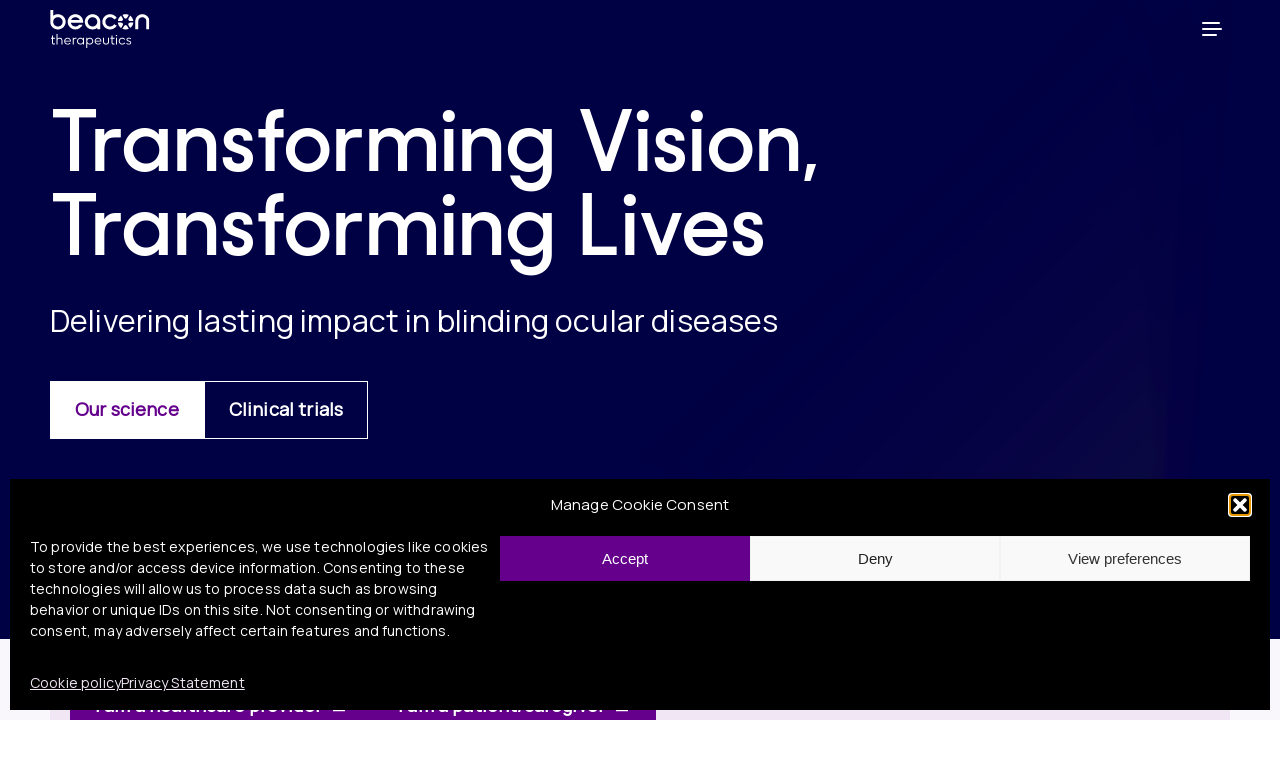

--- FILE ---
content_type: text/html; charset=UTF-8
request_url: https://www.beacontx.com/
body_size: 17954
content:
<!DOCTYPE html>


<html data-css="" data-text="" lang="en-GB">

<head>
	<meta charset="UTF-8" />
	<meta http-equiv="X-UA-Compatible" content="IE=edge" />
	<meta name="viewport" content="width=device-width, initial-scale=1.0" />

	<link rel="apple-touch-icon" sizes="180x180" href="https://www.beacontx.com/wp-content/themes/beacon/assets/images/favicon/apple-touch-icon.png">
	<link rel="icon" type="image/png" sizes="32x32" href="https://www.beacontx.com/wp-content/themes/beacon/assets/images/favicon/favicon-32x32.png">
	<link rel="icon" type="image/png" sizes="16x16" href="https://www.beacontx.com/wp-content/themes/beacon/assets/images/favicon/favicon-16x16.png">
	<link rel="manifest" href="https://www.beacontx.com/wp-content/themes/beacon/assets/images/favicon/site.webmanifest">
	<link rel="mask-icon" href="https://www.beacontx.com/wp-content/themes/beacon/assets/images/favicon/safari-pinned-tab.svg" color="#000055">
	<link rel="shortcut icon" href="https://www.beacontx.com/wp-content/themes/beacon/assets/images/favicon/favicon.ico">
	<meta name="msapplication-TileColor" content="#000055">
	<meta name="msapplication-config" content="https://www.beacontx.com/wp-content/themes/beacon/assets/images/favicon/browserconfig.xml">
	<meta name="theme-color" content="#000055">

	<meta name='robots' content='index, follow, max-image-preview:large, max-snippet:-1, max-video-preview:-1' />

	<!-- This site is optimized with the Yoast SEO plugin v26.6 - https://yoast.com/wordpress/plugins/seo/ -->
	<title>Home - Beacon Therapeutics</title>
	<meta name="description" content="Beacon aids in restoring and improving the vision of patients with ophthalmic gene therapy. Find out more." />
	<link rel="canonical" href="https://www.beacontx.com/" />
	<meta property="og:locale" content="en_GB" />
	<meta property="og:type" content="website" />
	<meta property="og:title" content="Home - Beacon Therapeutics" />
	<meta property="og:description" content="Beacon aids in restoring and improving the vision of patients with ophthalmic gene therapy. Find out more." />
	<meta property="og:url" content="https://www.beacontx.com/" />
	<meta property="og:site_name" content="Beacon Therapeutics" />
	<meta property="article:modified_time" content="2025-12-04T15:11:28+00:00" />
	<meta name="twitter:card" content="summary_large_image" />
	<script type="application/ld+json" class="yoast-schema-graph">{"@context":"https://schema.org","@graph":[{"@type":"WebPage","@id":"https://www.beacontx.com/","url":"https://www.beacontx.com/","name":"Home - Beacon Therapeutics","isPartOf":{"@id":"https://staging-5em2ouy-fuclqzzrrqxzu.uk-1.platformsh.site/#website"},"datePublished":"2023-10-20T10:38:33+00:00","dateModified":"2025-12-04T15:11:28+00:00","description":"Beacon aids in restoring and improving the vision of patients with ophthalmic gene therapy. Find out more.","breadcrumb":{"@id":"https://www.beacontx.com/#breadcrumb"},"inLanguage":"en-GB","potentialAction":[{"@type":"ReadAction","target":["https://www.beacontx.com/"]}]},{"@type":"BreadcrumbList","@id":"https://www.beacontx.com/#breadcrumb","itemListElement":[{"@type":"ListItem","position":1,"name":"Home"}]},{"@type":"WebSite","@id":"https://staging-5em2ouy-fuclqzzrrqxzu.uk-1.platformsh.site/#website","url":"https://staging-5em2ouy-fuclqzzrrqxzu.uk-1.platformsh.site/","name":"Beacon Therapeutics","description":"A Syncona portfolio company","potentialAction":[{"@type":"SearchAction","target":{"@type":"EntryPoint","urlTemplate":"https://staging-5em2ouy-fuclqzzrrqxzu.uk-1.platformsh.site/?s={search_term_string}"},"query-input":{"@type":"PropertyValueSpecification","valueRequired":true,"valueName":"search_term_string"}}],"inLanguage":"en-GB"}]}</script>
	<!-- / Yoast SEO plugin. -->


<link rel="alternate" type="application/rss+xml" title="Beacon Therapeutics &raquo; Feed" href="https://www.beacontx.com/feed/" />
<link rel="alternate" type="application/rss+xml" title="Beacon Therapeutics &raquo; Comments Feed" href="https://www.beacontx.com/comments/feed/" />
<link rel="alternate" title="oEmbed (JSON)" type="application/json+oembed" href="https://www.beacontx.com/wp-json/oembed/1.0/embed?url=https%3A%2F%2Fwww.beacontx.com%2F" />
<link rel="alternate" title="oEmbed (XML)" type="text/xml+oembed" href="https://www.beacontx.com/wp-json/oembed/1.0/embed?url=https%3A%2F%2Fwww.beacontx.com%2F&#038;format=xml" />
<style id='wp-img-auto-sizes-contain-inline-css' type='text/css'>
img:is([sizes=auto i],[sizes^="auto," i]){contain-intrinsic-size:3000px 1500px}
/*# sourceURL=wp-img-auto-sizes-contain-inline-css */
</style>
<link rel='stylesheet' id='embed-pdf-viewer-css' href='https://www.beacontx.com/wp-content/plugins/embed-pdf-viewer/css/embed-pdf-viewer.css?ver=2.4.6' type='text/css' media='screen' />
<style id='wp-emoji-styles-inline-css' type='text/css'>

	img.wp-smiley, img.emoji {
		display: inline !important;
		border: none !important;
		box-shadow: none !important;
		height: 1em !important;
		width: 1em !important;
		margin: 0 0.07em !important;
		vertical-align: -0.1em !important;
		background: none !important;
		padding: 0 !important;
	}
/*# sourceURL=wp-emoji-styles-inline-css */
</style>
<style id='classic-theme-styles-inline-css' type='text/css'>
/*! This file is auto-generated */
.wp-block-button__link{color:#fff;background-color:#32373c;border-radius:9999px;box-shadow:none;text-decoration:none;padding:calc(.667em + 2px) calc(1.333em + 2px);font-size:1.125em}.wp-block-file__button{background:#32373c;color:#fff;text-decoration:none}
/*# sourceURL=/wp-includes/css/classic-themes.min.css */
</style>
<link rel='stylesheet' id='cmplz-general-css' href='https://www.beacontx.com/wp-content/plugins/complianz-gdpr/assets/css/cookieblocker.min.css?ver=1741710170' type='text/css' media='all' />
<link rel='stylesheet' id='c01-hero-css' href='https://www.beacontx.com/wp-content/themes/beacon/assets/css/blocks/c01-hero/style.css?cachekey=a21dd2&#038;ver=6.9' type='text/css' media='all' />
<link rel='stylesheet' id='c02-image-text-side-by-side-css' href='https://www.beacontx.com/wp-content/themes/beacon/assets/css/blocks/c02-image-text-side-by-side/style.css?cachekey=a21dd2&#038;ver=6.9' type='text/css' media='all' />
<link rel='stylesheet' id='c23-simple-text-css' href='https://www.beacontx.com/wp-content/themes/beacon/assets/css/blocks/c23-simple-text/style.css?cachekey=a21dd2&#038;ver=6.9' type='text/css' media='all' />
<link rel='stylesheet' id='c26-signpost-grid-css' href='https://www.beacontx.com/wp-content/themes/beacon/assets/css/blocks/c26-signpost-grid/style.css?cachekey=a21dd2&#038;ver=6.9' type='text/css' media='all' />
<link rel='stylesheet' id='c30-featured-quote-css' href='https://www.beacontx.com/wp-content/themes/beacon/assets/css/blocks/c30-featured-quote/style.css?cachekey=a21dd2&#038;ver=6.9' type='text/css' media='all' />
<link rel='stylesheet' id='ddp-wp-main-css' href='https://www.beacontx.com/wp-content/themes/beacon/assets/css/main.css?cachekey=a21dd2&#038;ver=6.9' type='text/css' media='all' />
<link rel='stylesheet' id='light-css' href='https://www.beacontx.com/wp-content/themes/beacon/assets/css/light.css?cachekey=a21dd2&#038;ver=6.9' type='text/css' media='all' />
<link rel='stylesheet' id='dark-css' href='https://www.beacontx.com/wp-content/themes/beacon/assets/css/dark.css?cachekey=a21dd2&#038;ver=6.9' type='text/css' media='all' />
<link rel='stylesheet' id='high-contrast-css' href='https://www.beacontx.com/wp-content/themes/beacon/assets/css/high-contrast.css?cachekey=a21dd2&#038;ver=6.9' type='text/css' media='all' />
<script type="text/javascript" src="https://www.beacontx.com/wp-content/plugins/stop-user-enumeration/frontend/js/frontend.js?ver=1.7.6" id="stop-user-enumeration-js" defer="defer" data-wp-strategy="defer"></script>
<link rel="https://api.w.org/" href="https://www.beacontx.com/wp-json/" /><link rel="alternate" title="JSON" type="application/json" href="https://www.beacontx.com/wp-json/wp/v2/pages/757" /><link rel="EditURI" type="application/rsd+xml" title="RSD" href="https://www.beacontx.com/xmlrpc.php?rsd" />
<meta name="generator" content="WordPress 6.9" />
<link rel='shortlink' href='https://www.beacontx.com/' />
<script>document.createElement( "picture" );if(!window.HTMLPictureElement && document.addEventListener) {window.addEventListener("DOMContentLoaded", function() {var s = document.createElement("script");s.src = "https://www.beacontx.com/wp-content/plugins/webp-express/js/picturefill.min.js";document.body.appendChild(s);});}</script>			<style>.cmplz-hidden {
					display: none !important;
				}</style><style id='global-styles-inline-css' type='text/css'>
:root{--wp--preset--aspect-ratio--square: 1;--wp--preset--aspect-ratio--4-3: 4/3;--wp--preset--aspect-ratio--3-4: 3/4;--wp--preset--aspect-ratio--3-2: 3/2;--wp--preset--aspect-ratio--2-3: 2/3;--wp--preset--aspect-ratio--16-9: 16/9;--wp--preset--aspect-ratio--9-16: 9/16;--wp--preset--color--black: #000000;--wp--preset--color--cyan-bluish-gray: #abb8c3;--wp--preset--color--white: #ffffff;--wp--preset--color--pale-pink: #f78da7;--wp--preset--color--vivid-red: #cf2e2e;--wp--preset--color--luminous-vivid-orange: #ff6900;--wp--preset--color--luminous-vivid-amber: #fcb900;--wp--preset--color--light-green-cyan: #7bdcb5;--wp--preset--color--vivid-green-cyan: #00d084;--wp--preset--color--pale-cyan-blue: #8ed1fc;--wp--preset--color--vivid-cyan-blue: #0693e3;--wp--preset--color--vivid-purple: #9b51e0;--wp--preset--gradient--vivid-cyan-blue-to-vivid-purple: linear-gradient(135deg,rgb(6,147,227) 0%,rgb(155,81,224) 100%);--wp--preset--gradient--light-green-cyan-to-vivid-green-cyan: linear-gradient(135deg,rgb(122,220,180) 0%,rgb(0,208,130) 100%);--wp--preset--gradient--luminous-vivid-amber-to-luminous-vivid-orange: linear-gradient(135deg,rgb(252,185,0) 0%,rgb(255,105,0) 100%);--wp--preset--gradient--luminous-vivid-orange-to-vivid-red: linear-gradient(135deg,rgb(255,105,0) 0%,rgb(207,46,46) 100%);--wp--preset--gradient--very-light-gray-to-cyan-bluish-gray: linear-gradient(135deg,rgb(238,238,238) 0%,rgb(169,184,195) 100%);--wp--preset--gradient--cool-to-warm-spectrum: linear-gradient(135deg,rgb(74,234,220) 0%,rgb(151,120,209) 20%,rgb(207,42,186) 40%,rgb(238,44,130) 60%,rgb(251,105,98) 80%,rgb(254,248,76) 100%);--wp--preset--gradient--blush-light-purple: linear-gradient(135deg,rgb(255,206,236) 0%,rgb(152,150,240) 100%);--wp--preset--gradient--blush-bordeaux: linear-gradient(135deg,rgb(254,205,165) 0%,rgb(254,45,45) 50%,rgb(107,0,62) 100%);--wp--preset--gradient--luminous-dusk: linear-gradient(135deg,rgb(255,203,112) 0%,rgb(199,81,192) 50%,rgb(65,88,208) 100%);--wp--preset--gradient--pale-ocean: linear-gradient(135deg,rgb(255,245,203) 0%,rgb(182,227,212) 50%,rgb(51,167,181) 100%);--wp--preset--gradient--electric-grass: linear-gradient(135deg,rgb(202,248,128) 0%,rgb(113,206,126) 100%);--wp--preset--gradient--midnight: linear-gradient(135deg,rgb(2,3,129) 0%,rgb(40,116,252) 100%);--wp--preset--font-size--small: 13px;--wp--preset--font-size--medium: 20px;--wp--preset--font-size--large: 36px;--wp--preset--font-size--x-large: 42px;--wp--preset--spacing--20: 0.44rem;--wp--preset--spacing--30: 0.67rem;--wp--preset--spacing--40: 1rem;--wp--preset--spacing--50: 1.5rem;--wp--preset--spacing--60: 2.25rem;--wp--preset--spacing--70: 3.38rem;--wp--preset--spacing--80: 5.06rem;--wp--preset--shadow--natural: 6px 6px 9px rgba(0, 0, 0, 0.2);--wp--preset--shadow--deep: 12px 12px 50px rgba(0, 0, 0, 0.4);--wp--preset--shadow--sharp: 6px 6px 0px rgba(0, 0, 0, 0.2);--wp--preset--shadow--outlined: 6px 6px 0px -3px rgb(255, 255, 255), 6px 6px rgb(0, 0, 0);--wp--preset--shadow--crisp: 6px 6px 0px rgb(0, 0, 0);}:where(.is-layout-flex){gap: 0.5em;}:where(.is-layout-grid){gap: 0.5em;}body .is-layout-flex{display: flex;}.is-layout-flex{flex-wrap: wrap;align-items: center;}.is-layout-flex > :is(*, div){margin: 0;}body .is-layout-grid{display: grid;}.is-layout-grid > :is(*, div){margin: 0;}:where(.wp-block-columns.is-layout-flex){gap: 2em;}:where(.wp-block-columns.is-layout-grid){gap: 2em;}:where(.wp-block-post-template.is-layout-flex){gap: 1.25em;}:where(.wp-block-post-template.is-layout-grid){gap: 1.25em;}.has-black-color{color: var(--wp--preset--color--black) !important;}.has-cyan-bluish-gray-color{color: var(--wp--preset--color--cyan-bluish-gray) !important;}.has-white-color{color: var(--wp--preset--color--white) !important;}.has-pale-pink-color{color: var(--wp--preset--color--pale-pink) !important;}.has-vivid-red-color{color: var(--wp--preset--color--vivid-red) !important;}.has-luminous-vivid-orange-color{color: var(--wp--preset--color--luminous-vivid-orange) !important;}.has-luminous-vivid-amber-color{color: var(--wp--preset--color--luminous-vivid-amber) !important;}.has-light-green-cyan-color{color: var(--wp--preset--color--light-green-cyan) !important;}.has-vivid-green-cyan-color{color: var(--wp--preset--color--vivid-green-cyan) !important;}.has-pale-cyan-blue-color{color: var(--wp--preset--color--pale-cyan-blue) !important;}.has-vivid-cyan-blue-color{color: var(--wp--preset--color--vivid-cyan-blue) !important;}.has-vivid-purple-color{color: var(--wp--preset--color--vivid-purple) !important;}.has-black-background-color{background-color: var(--wp--preset--color--black) !important;}.has-cyan-bluish-gray-background-color{background-color: var(--wp--preset--color--cyan-bluish-gray) !important;}.has-white-background-color{background-color: var(--wp--preset--color--white) !important;}.has-pale-pink-background-color{background-color: var(--wp--preset--color--pale-pink) !important;}.has-vivid-red-background-color{background-color: var(--wp--preset--color--vivid-red) !important;}.has-luminous-vivid-orange-background-color{background-color: var(--wp--preset--color--luminous-vivid-orange) !important;}.has-luminous-vivid-amber-background-color{background-color: var(--wp--preset--color--luminous-vivid-amber) !important;}.has-light-green-cyan-background-color{background-color: var(--wp--preset--color--light-green-cyan) !important;}.has-vivid-green-cyan-background-color{background-color: var(--wp--preset--color--vivid-green-cyan) !important;}.has-pale-cyan-blue-background-color{background-color: var(--wp--preset--color--pale-cyan-blue) !important;}.has-vivid-cyan-blue-background-color{background-color: var(--wp--preset--color--vivid-cyan-blue) !important;}.has-vivid-purple-background-color{background-color: var(--wp--preset--color--vivid-purple) !important;}.has-black-border-color{border-color: var(--wp--preset--color--black) !important;}.has-cyan-bluish-gray-border-color{border-color: var(--wp--preset--color--cyan-bluish-gray) !important;}.has-white-border-color{border-color: var(--wp--preset--color--white) !important;}.has-pale-pink-border-color{border-color: var(--wp--preset--color--pale-pink) !important;}.has-vivid-red-border-color{border-color: var(--wp--preset--color--vivid-red) !important;}.has-luminous-vivid-orange-border-color{border-color: var(--wp--preset--color--luminous-vivid-orange) !important;}.has-luminous-vivid-amber-border-color{border-color: var(--wp--preset--color--luminous-vivid-amber) !important;}.has-light-green-cyan-border-color{border-color: var(--wp--preset--color--light-green-cyan) !important;}.has-vivid-green-cyan-border-color{border-color: var(--wp--preset--color--vivid-green-cyan) !important;}.has-pale-cyan-blue-border-color{border-color: var(--wp--preset--color--pale-cyan-blue) !important;}.has-vivid-cyan-blue-border-color{border-color: var(--wp--preset--color--vivid-cyan-blue) !important;}.has-vivid-purple-border-color{border-color: var(--wp--preset--color--vivid-purple) !important;}.has-vivid-cyan-blue-to-vivid-purple-gradient-background{background: var(--wp--preset--gradient--vivid-cyan-blue-to-vivid-purple) !important;}.has-light-green-cyan-to-vivid-green-cyan-gradient-background{background: var(--wp--preset--gradient--light-green-cyan-to-vivid-green-cyan) !important;}.has-luminous-vivid-amber-to-luminous-vivid-orange-gradient-background{background: var(--wp--preset--gradient--luminous-vivid-amber-to-luminous-vivid-orange) !important;}.has-luminous-vivid-orange-to-vivid-red-gradient-background{background: var(--wp--preset--gradient--luminous-vivid-orange-to-vivid-red) !important;}.has-very-light-gray-to-cyan-bluish-gray-gradient-background{background: var(--wp--preset--gradient--very-light-gray-to-cyan-bluish-gray) !important;}.has-cool-to-warm-spectrum-gradient-background{background: var(--wp--preset--gradient--cool-to-warm-spectrum) !important;}.has-blush-light-purple-gradient-background{background: var(--wp--preset--gradient--blush-light-purple) !important;}.has-blush-bordeaux-gradient-background{background: var(--wp--preset--gradient--blush-bordeaux) !important;}.has-luminous-dusk-gradient-background{background: var(--wp--preset--gradient--luminous-dusk) !important;}.has-pale-ocean-gradient-background{background: var(--wp--preset--gradient--pale-ocean) !important;}.has-electric-grass-gradient-background{background: var(--wp--preset--gradient--electric-grass) !important;}.has-midnight-gradient-background{background: var(--wp--preset--gradient--midnight) !important;}.has-small-font-size{font-size: var(--wp--preset--font-size--small) !important;}.has-medium-font-size{font-size: var(--wp--preset--font-size--medium) !important;}.has-large-font-size{font-size: var(--wp--preset--font-size--large) !important;}.has-x-large-font-size{font-size: var(--wp--preset--font-size--x-large) !important;}
/*# sourceURL=global-styles-inline-css */
</style>
</head>

<body data-cmplz=1 class="home wp-singular page-template-default page page-id-757 wp-theme-beacon">
		<svg xmlns="http://www.w3.org/2000/svg" viewBox="0 0 0 0" width="0" height="0" focusable="false" role="none" style="visibility: hidden; position: absolute; left: -9999px; overflow: hidden;">
		<defs>
			<filter id="filter-primary">
				<feColorMatrix color-interpolation-filters="sRGB" type="matrix" values="0.3921568627 0 0 0 0
						0 0 0 0 0
						0 0 0.5490196078 0 0
						0 0 0 1 0 " />
			</filter>
		</defs>
	</svg>

	<svg xmlns="http://www.w3.org/2000/svg" viewBox="0 0 0 0" width="0" height="0" focusable="false" role="none" style="visibility: hidden; position: absolute; left: -9999px; overflow: hidden;">
		<defs>
			<filter id="filter-white">
				<feColorMatrix color-interpolation-filters="sRGB" type="matrix" values="1 0 0 0 0
						0 1 0 0 0
						0 0 1 0 0
						0 0 0 1 0 " />
			</filter>
		</defs>
	</svg>
	<svg xmlns="http://www.w3.org/2000/svg" viewBox="0 0 0 0" width="0" height="0" focusable="false" role="none" style="visibility: hidden; position: absolute; left: -9999px; overflow: hidden;">
		<defs>
			<filter id="filter-black">
				<feColorMatrix color-interpolation-filters="sRGB" type="matrix" values="0 0 0 0 0
						0 0 0 0 0
						0 0 0 0 0
						0 0 0 1 0 " />
			</filter>
		</defs>
	</svg>

	<svg xmlns="http://www.w3.org/2000/svg" viewBox="0 0 0 0" width="0" height="0" focusable="false" role="none" style="visibility: hidden; position: absolute; left: -9999px; overflow: hidden;">
		<defs>
			<filter id="filter-secondary">
				<feColorMatrix color-interpolation-filters="sRGB" type="matrix" values="0 0 0 0 0
					0 0 0 0 0
					0 0 0.3333333333 0 0
					0 0 0 1 0 " />
			</filter>
		</defs>
	</svg>

	<svg xmlns="http://www.w3.org/2000/svg" viewBox="0 0 0 0" width="0" height="0" focusable="false" role="none" style="visibility: hidden; position: absolute; left: -9999px; overflow: hidden;">
		<defs>
			<filter id="filter-accessible">
				<feColorMatrix color-interpolation-filters="sRGB" type="matrix" values="1 0 0 0 0
				0 1 0 0 0
				0 0 0 0 0
				0 0 0 1 0 " />
			</filter>
		</defs>
	</svg>

	<header class="header">
				<div class="limit-width">
			<div class="island">
				<div class="brand">
					<a href="https://www.beacontx.com/" aria-label="Home">
						<svg xmlns="http://www.w3.org/2000/svg" width="156" height="60" viewBox="0 0 156 60" fill="none">
							<g clip-path="url(#clip0_959_6225)">
								<path d="M120.355 12.1727L122.943 7.70613C121.414 7.00937 119.713 6.61938 117.918 6.61938C116.123 6.61938 114.511 6.99377 113.008 7.65934L115.622 12.1727C116.676 13.9874 119.306 13.9874 120.355 12.1727Z" fill="white" />
								<path d="M115.622 25.2343L113.023 29.7165C114.521 30.3769 116.175 30.7461 117.913 30.7461C119.651 30.7461 121.394 30.3561 122.917 29.6645L120.35 25.2343C119.296 23.4196 116.666 23.4196 115.617 25.2343H115.622Z" fill="white" />
								<path d="M111.128 19.9255H105.873C106.238 23.4614 108.133 26.5448 110.893 28.5051L113.497 24.0125C114.551 22.1978 113.236 19.9255 111.128 19.9255Z" fill="white" />
								<path d="M124.848 17.4816H129.962C129.612 13.977 127.76 10.9195 125.057 8.9436L122.479 13.3946C121.425 15.2093 122.74 17.4816 124.848 17.4816Z" fill="white" />
								<path d="M129.956 19.9255H124.847C122.744 19.9255 121.429 22.1926 122.478 24.0125L125.04 28.4323C127.743 26.4668 129.596 23.4198 129.956 19.9255Z" fill="white" />
								<path d="M113.493 13.3946L110.873 8.87085C108.113 10.8416 106.219 13.9302 105.869 17.4764H111.129C113.232 17.4764 114.547 15.2094 113.498 13.3894L113.493 13.3946Z" fill="white" />
								<path d="M4.63435 40.4333V43.9328H7.81227V45.3887H4.63435V51.2384C4.63435 52.5436 5.06746 53.048 6.26767 53.048C6.86255 53.048 7.37916 52.9492 7.59833 52.866V54.2543C7.09215 54.4155 6.6486 54.5351 5.9337 54.5351C4.06556 54.5351 3.10018 53.5419 3.10018 51.488V45.3887H1.43555V43.9328H3.10018V40.4333H4.63435Z" fill="white" />
								<path d="M11.512 49.0285V54.4154H9.98828V38.083H11.512V45.6799C12.0965 44.5723 13.2758 43.7403 15.1335 43.7403C17.4713 43.7403 19.4386 45.0247 19.4386 48.5241V54.4154H17.9148V48.6489C17.9148 46.2154 16.6729 45.1807 14.8465 45.1807C12.707 45.1807 11.5172 46.5066 11.5172 49.0285H11.512Z" fill="white" />
								<path d="M22.0892 49.1688C22.0892 46.2153 24.4009 43.7402 27.3962 43.7402C30.3915 43.7402 32.7032 46.0801 32.7032 49.1896C32.7032 49.3196 32.7032 49.5016 32.6927 49.6732H23.5764C23.806 51.7427 25.3715 53.261 27.5893 53.261C29.0817 53.261 30.141 52.6682 30.9498 51.6855L32.0196 52.4914C31.0594 53.7862 29.5879 54.6441 27.6206 54.6441C24.2913 54.6441 22.084 52.1118 22.084 49.1584L22.0892 49.1688ZM31.1742 48.4772C30.9707 46.4493 29.4678 45.1286 27.4223 45.1286C25.4967 45.1286 23.9104 46.4857 23.6182 48.4772H31.1742Z" fill="white" />
								<path d="M35.3809 54.4153V43.9326H36.9046V45.5081C37.4786 44.4838 38.6892 43.7402 40.3956 43.7402H41.1523V45.2066H40.4061C38.2353 45.2066 36.9046 46.4233 36.9046 48.5448V54.4153H35.3809Z" fill="white" />
								<path d="M47.4913 43.7402C49.1873 43.7402 50.6275 44.515 51.5251 45.7681V43.9378H53.0592V54.4205H51.5251V52.5902C50.6275 53.8382 49.1873 54.6181 47.4913 54.6181C44.5952 54.6181 42.127 52.2366 42.127 49.1792C42.127 46.1217 44.59 43.7506 47.4913 43.7506V43.7402ZM47.58 53.1778C49.7978 53.1778 51.5251 51.4307 51.5251 49.1688C51.5251 46.9069 49.7926 45.1702 47.58 45.1702C45.3675 45.1702 43.6768 46.9381 43.6768 49.1688C43.6768 51.3995 45.4301 53.1778 47.58 53.1778Z" fill="white" />
								<path d="M62.1089 54.613C60.3556 54.613 58.8892 53.7602 58.0647 52.4343V59.9999H56.541V43.9327H58.0647V45.763C58.9519 44.5255 60.4025 43.7351 62.1089 43.7351C65.0051 43.7351 67.4733 46.0958 67.4733 49.1637C67.4733 52.2315 65.0103 54.6026 62.1089 54.6026V54.613ZM62.0202 53.1779C64.1597 53.1779 65.9235 51.4099 65.9235 49.1689C65.9235 46.9278 64.1597 45.1702 62.0202 45.1702C59.8807 45.1702 58.0647 46.9174 58.0647 49.1689C58.0647 51.4203 59.7972 53.1779 62.0202 53.1779Z" fill="white" />
								<path d="M69.5814 49.1688C69.5814 46.2153 71.8931 43.7402 74.8884 43.7402C77.8837 43.7402 80.1954 46.0801 80.1954 49.1896C80.1954 49.3196 80.1954 49.5016 80.1849 49.6732H71.0686C71.2982 51.7427 72.8637 53.261 75.0814 53.261C76.5739 53.261 77.6332 52.6682 78.442 51.6855L79.5118 52.4914C78.5516 53.7862 77.08 54.6441 75.1128 54.6441C71.7835 54.6441 69.5762 52.1118 69.5762 49.1584L69.5814 49.1688ZM78.6664 48.4772C78.4629 46.4493 76.96 45.1286 74.9145 45.1286C72.9889 45.1286 71.4026 46.4857 71.1103 48.4772H78.6664Z" fill="white" />
								<path d="M82.6999 49.8915V43.9326H84.2341V49.6212C84.2341 52.0234 85.4447 53.1986 87.4433 53.1986C89.4419 53.1986 90.663 52.0234 90.663 49.6212V43.9326H92.1971V49.8915C92.1971 53.1778 90.1307 54.6545 87.4381 54.6545C84.7455 54.6545 82.6895 53.1778 82.6895 49.8915H82.6999Z" fill="white" />
								<path d="M97.566 40.4333V43.9328H100.744V45.3887H97.566V51.2384C97.566 52.5436 97.9991 53.048 99.1993 53.048C99.7942 53.048 100.311 52.9492 100.53 52.866V54.2543C100.024 54.4155 99.5802 54.5351 98.8653 54.5351C96.9972 54.5351 96.0318 53.5419 96.0318 51.488V45.3887H94.3672V43.9328H96.0318V40.4333H97.566Z" fill="white" />
								<path d="M103.682 39.3569C104.288 39.3569 104.773 39.8301 104.773 40.4333C104.773 41.0365 104.288 41.5304 103.682 41.5304C103.077 41.5304 102.592 41.0573 102.592 40.4333C102.592 39.8093 103.077 39.3569 103.682 39.3569ZM102.915 43.9379H104.439V54.4206H102.915V43.9379Z" fill="white" />
								<path d="M107.152 49.2002C107.152 46.1635 109.584 43.7249 112.658 43.7249C114.583 43.7249 116.237 44.64 117.276 46.1947L116.023 46.9695C115.225 45.862 114.119 45.1808 112.663 45.1808C110.403 45.1808 108.707 46.9487 108.707 49.2002C108.707 51.4517 110.403 53.1988 112.663 53.1988C114.124 53.1988 115.225 52.5332 116.06 51.4205L117.323 52.1849C116.243 53.7344 114.588 54.6547 112.663 54.6547C109.594 54.6547 107.158 52.2213 107.158 49.2054L107.152 49.2002Z" fill="white" />
								<path d="M118.93 53.209L119.765 52.0338C120.834 52.8294 121.852 53.2506 123 53.2506C124.503 53.2506 125.197 52.5486 125.197 51.7115C125.197 49.0804 119.41 50.5051 119.41 46.6469C119.41 45.0298 120.652 43.7402 122.979 43.7402C124.451 43.7402 125.593 44.1302 126.601 44.9154L125.813 46.0385C124.936 45.4042 124.07 45.1338 122.958 45.1338C121.508 45.1338 120.913 45.7785 120.913 46.5429C120.913 49.0752 126.674 47.7804 126.674 51.6699C126.674 53.3702 125.374 54.6545 122.911 54.6545C121.205 54.6545 120.078 54.093 118.93 53.209Z" fill="white" />
								<path d="M155.041 30.3095H150.345V17.5805C150.345 14.1279 147.522 11.3148 144.057 11.3148C140.592 11.3148 137.769 14.1279 137.769 17.5805V30.3095H133.072V17.5805C133.072 11.5436 137.998 6.63501 144.057 6.63501C150.115 6.63501 155.041 11.5436 155.041 17.5805V30.3095Z" fill="white" />
								<path d="M12.331 6.63489C9.54963 6.63489 6.98224 7.58125 4.93668 9.16197V0H0.240234V18.6827C0.240234 25.3228 5.66202 30.7306 12.331 30.7306C18.9999 30.7306 24.4217 25.328 24.4217 18.6827C24.4217 12.0374 18.9999 6.63489 12.331 6.63489ZM12.331 26.0508C8.2555 26.0508 4.93668 22.7437 4.93668 18.6827C4.93668 14.6217 8.2555 11.3147 12.331 11.3147C16.4064 11.3147 19.7253 14.6217 19.7253 18.6827C19.7253 22.7437 16.4064 26.0508 12.331 26.0508Z" fill="white" />
								<path d="M66.3603 6.63501C59.6913 6.63501 54.2695 12.0376 54.2695 18.6828C54.2695 25.3281 59.6913 30.7307 66.3603 30.7307C69.1416 30.7307 71.709 29.7843 73.7546 28.2036V30.3095H78.451V18.6828C78.451 12.0428 73.0292 6.63501 66.3603 6.63501ZM66.3603 26.0509C62.2848 26.0509 58.966 22.7439 58.966 18.6828C58.966 14.6218 62.2848 11.3148 66.3603 11.3148C70.4357 11.3148 73.7546 14.6218 73.7546 18.6828C73.7546 22.7439 70.4357 26.0509 66.3603 26.0509Z" fill="white" />
								<path d="M51.6097 20.1804C51.6723 19.6916 51.7088 19.1924 51.7088 18.6828C51.7088 12.0428 46.287 6.63501 39.6181 6.63501C32.9491 6.63501 27.5273 12.0376 27.5273 18.6828C27.5273 25.3281 32.9491 30.7307 39.6181 30.7307C44.6433 30.7307 48.964 27.6576 50.7852 23.3002H45.3686C44.0119 24.9746 41.9402 26.0509 39.6181 26.0509C36.0436 26.0509 33.0535 23.5082 32.3699 20.144H46.861C46.861 20.144 46.8558 20.1648 46.8506 20.1804H51.6044H51.6097ZM32.7456 15.9842C33.831 13.2543 36.4976 11.3148 39.6181 11.3148C42.7386 11.3148 45.4051 13.2543 46.4905 15.9842H32.7456Z" fill="white" />
								<path d="M93.7568 26.0507C89.6813 26.0507 86.3625 22.7437 86.3625 18.6827C86.3625 14.6217 89.6813 11.3146 93.7568 11.3146C96.4442 11.3146 98.7924 12.755 100.087 14.8921L104.157 12.547C102.049 9.01113 98.1766 6.62964 93.7568 6.62964C87.0878 6.62964 81.666 12.0322 81.666 18.6775C81.666 25.3228 87.0878 30.7253 93.7568 30.7253C98.1923 30.7253 102.075 28.3282 104.178 24.7716L100.107 22.4317C98.8185 24.5948 96.4546 26.0507 93.7568 26.0507Z" fill="white" />
							</g>
							<defs>
								<clipPath id="clip0_959_6225">
									<rect width="154.8" height="60" fill="white" transform="translate(0.240234)" />
								</clipPath>
							</defs>
						</svg>
					</a>
				</div>
				<button class="nav-toggle" aria-label="Toggle navigation">
					<svg width="24" height="24" viewBox="0 0 24 24" fill="none" xmlns="http://www.w3.org/2000/svg">
						<path d="M3 18H16" stroke="#ffffff" stroke-width="2" stroke-linecap="round" stroke-linejoin="round" />
						<path d="M3 12H21" stroke="#ffffff" stroke-width="2" stroke-linecap="round" stroke-linejoin="round" />
						<path d="M3 6H19" stroke="#ffffff" stroke-width="2" stroke-linecap="round" stroke-linejoin="round" />
					</svg>
				</button>
				<div class="main-nav">

					
						<div class="navigation">
							<div class="menu-main-menu-container"><ul id="menu-main-menu" class="menu"><li id="menu-item-7955" class="menu-item menu-item-type-custom menu-item-object-custom menu-item-has-children menu-item-7955"><a href="#">Our Company</a>
<ul class="sub-menu">
	<li id="menu-item-7957" class="menu-item menu-item-type-post_type menu-item-object-page menu-item-7957"><a href="https://www.beacontx.com/about-us/">About us</a></li>
	<li id="menu-item-7959" class="menu-item menu-item-type-post_type menu-item-object-page menu-item-7959"><a href="https://www.beacontx.com/news-and-events/">News and Events</a></li>
	<li id="menu-item-7958" class="menu-item menu-item-type-post_type menu-item-object-page menu-item-7958"><a href="https://www.beacontx.com/publications-and-presentations/">Publications and presentations</a></li>
	<li id="menu-item-7956" class="menu-item menu-item-type-post_type menu-item-object-page menu-item-7956"><a href="https://www.beacontx.com/careers/">Careers</a></li>
</ul>
</li>
<li id="menu-item-692" class="menu-item menu-item-type-post_type menu-item-object-page menu-item-692"><a href="https://www.beacontx.com/pipeline/">Pipeline</a></li>
<li id="menu-item-957" class="menu-item menu-item-type-post_type menu-item-object-page menu-item-957"><a href="https://www.beacontx.com/clinical-trials/">Clinical trials</a></li>
<li id="menu-item-791" class="menu-item menu-item-type-custom menu-item-object-custom menu-item-has-children menu-item-791"><a href="#">Science</a>
<ul class="sub-menu">
	<li id="menu-item-792" class="menu-item menu-item-type-post_type menu-item-object-page menu-item-792"><a href="https://www.beacontx.com/aav-gene-therapy/">AAV Gene Therapy</a></li>
</ul>
</li>
<li id="menu-item-805" class="menu-item menu-item-type-custom menu-item-object-custom menu-item-has-children menu-item-805"><a href="#">Disease focus</a>
<ul class="sub-menu">
	<li id="menu-item-806" class="menu-item menu-item-type-post_type menu-item-object-disease menu-item-806"><a href="https://www.beacontx.com/disease/x-linked-retinitis-pigmentosa-xlrp/">X-Linked Retinitis Pigmentosa (XLRP)</a></li>
	<li id="menu-item-894" class="menu-item menu-item-type-custom menu-item-object-custom menu-item-894"><a href="https://www.beacontx.com/disease/dry-age-related-macular-degeneration-damd/?=&#038;search=">Dry Age-related Macular Degeneration (dAMD)</a></li>
	<li id="menu-item-893" class="menu-item menu-item-type-custom menu-item-object-custom menu-item-893"><a href="https://www.beacontx.com/disease/cadherin-related-family-member-1/?=&#038;search=">Cone Rod Dystrophy (CRD)</a></li>
</ul>
</li>
</ul></div>						</div>

					
					
						<div class="navigation navigation-secondary">
							<div class="menu-secondary-menu-container"><ul id="menu-secondary-menu" class="menu"><li id="menu-item-824" class="menu-item menu-item-type-post_type menu-item-object-page menu-item-824"><a href="https://www.beacontx.com/contact/">Contact us</a></li>
</ul></div>						</div>

					
					<div class="tools">

						<div class="site-search">
							
<form class="searchform" role="search" method="get" action="https://www.beacontx.com/">
    <div class="input-wrapper">
        <input type="text" class="input-field" value="" name="s" aria-label="Search" placeholder="Search">
    </div>
    <button type="submit" aria-label="Go">
        <svg xmlns="http://www.w3.org/2000/svg" width="25" height="24" viewBox="0 0 25 24" fill="none">
            <mask id="mask0_965_22873" style="mask-type:alpha" maskUnits="userSpaceOnUse" x="0" y="0" width="25" height="24">
                <rect x="0.0400391" width="24" height="24" fill="#ffffff" />
            </mask>
            <g mask="url(#mask0_965_22873)">
                <path d="M19.64 21L13.34 14.7C12.84 15.1 12.265 15.4167 11.615 15.65C10.965 15.8833 10.2734 16 9.54004 16C7.72337 16 6.18604 15.371 4.92804 14.113C3.66937 12.8543 3.04004 11.3167 3.04004 9.5C3.04004 7.68333 3.66937 6.14567 4.92804 4.887C6.18604 3.629 7.72337 3 9.54004 3C11.3567 3 12.8944 3.629 14.153 4.887C15.411 6.14567 16.04 7.68333 16.04 9.5C16.04 10.2333 15.9234 10.925 15.69 11.575C15.4567 12.225 15.14 12.8 14.74 13.3L21.04 19.6L19.64 21ZM9.54004 14C10.79 14 11.8527 13.5627 12.728 12.688C13.6027 11.8127 14.04 10.75 14.04 9.5C14.04 8.25 13.6027 7.18733 12.728 6.312C11.8527 5.43733 10.79 5 9.54004 5C8.29004 5 7.22737 5.43733 6.35204 6.312C5.47737 7.18733 5.04004 8.25 5.04004 9.5C5.04004 10.75 5.47737 11.8127 6.35204 12.688C7.22737 13.5627 8.29004 14 9.54004 14Z" fill="#ffffff" />
            </g>
        </svg>
    </button>
</form>						</div>

						<div class="accessibility" role="button" aria-pressed="false" tabindex="0">
							<span>

								Accessibility

							</span>

							<div class="a11y-popup">
								<p>Contrast:</p>
								<ul class="css">
									<li><button data-css="light">Light mode</button></li>
									<li><button data-css="dark">Dark mode</button></li>
									<li><button data-css="high-contrast">High contrast mode</button></li>
								</ul>
								<p>Type size:</p>
								<ul class="text">
									<li><button data-text="default">Default text size</button></li>
									<li><button data-text="large">Large text size</button></li>
									<li><button data-text="xlarge">Extra large text size</button></li>
								</ul>
															</div>
						</div>

					</div>

				</div>
			</div>
		</div>
	</header>

	<main id="primary" class="site-main" role="main">

		
				
<section id="hero-block_17d0e3c90e9af80ee88cdae3b9d40c2f" class="hero has-callout bg-dark layout-large overlay-flare" style="--bg:0, 0, 68, 1;--fg:255, 255, 255, 1;">

    <div class="body-push">

        <div class="limit-width">

            
            
                <div class="title" data-aos="fade-up">

                    <h1 class="font-sharp text-weight-sb">

                        Transforming Vision, Transforming Lives
                    </h1>

                </div>

            
            <div class="content">

                
                    <div class="description text-l" data-aos="fade-up" data-aos-delay="250">

                        <p>Delivering lasting impact in blinding ocular diseases</p>

                    </div>

                
                
                    <div class="buttons">

                        
                            <a data-aos="fade-up" data-aos-delay="500" href="https://www.beacontx.com/aav-gene-therapy/" class="button has-arrow" target="">Our science</a>

                        
                        
                            <a data-aos="fade-up" data-aos-delay="750" href="https://www.beacontx.com/clinical-trials/" class="button has-arrow border border-white" target="">Clinical trials</a>

                        
                    </div>

                
            </div>

            
            
                <div class="overlay-flare">
                    <div class="flare-4"></div>
                    <div class="flare-3"></div>
                    <div class="flare-2"></div>
                    <div class="flare-1"></div>
                </div>

            
        </div>

    </div>

</section>




    <div class="callout">

        <div class="body-push">

            <div class="limit-width">

                <div class="wrapper">

                    
                        <div class="title">

                            <h2 class="h4 text-weight-xb">

                                LANDSCAPE Trial
                            </h2>

                        </div>

                    
                    
                        <div class="intro">

                            <p>

                                NOW ENROLLING! We are now screening for the LANDSCAPE phase 2 clinical trial for X-Linked Retinitis Pigmentosa. 

Learn more about the clinical trial or how to qualify for no-cost genetic testing.
                            </p>

                        </div>

                    
                    
                        <div class="link">

                            <a href="https://beacontxhcp.com/ " class="button" target="_blank">I am a healthcare provider</a>

                            
                                <a href="https://landscapetrial.com/" class="button" target="_blank">I am a patient/caregiver</a>

                            
                        </div>

                    
                </div>

            </div>

        </div>

    </div>




<section id="simple-text-block_2611f1f05b00f32f3365f93f1e77bb25" class="body-push simple-text bg-light" style="--bg:250, 247, 252, 1;--fg:0, 0, 85, 1;">

    <div class="limit-width">

        <div class="row">

            <div class="icon column" data-aos="fade-right">

                <svg xmlns="http://www.w3.org/2000/svg" width="45" height="43" viewBox="0 0 45 43" fill="none">
                    <path d="M23.5385 39.9231L42 21.4616L23.5385 3.00002M39.4359 21.4616L2 21.4616" stroke="#64008C" stroke-width="4" stroke-miterlimit="10" stroke-linecap="square" />
                </svg>

            </div>

            <div class="content column " data-aos="fade-right" data-aos-delay="150">

                
                    <p>We are a leading clinical-stage biotechnology company dedicated to saving and restoring sight for people living with rare and prevalent ocular diseases.</p>

                
            </div>

        </div>

    </div>

</section>


<section id="signpost-grid-block_48e482366d1997f3cbd9ef2b48af18f2" class="signpost-grid bg-light body-push" style="--bg:250, 247, 252, 1;--fg:0, 0, 85, 1;">

    <div class="limit-width">

        <div class="lead-in">

            <div class="content">

                
                    <div class="title">

                        <h2 class="h3 gradient-border">

                            Diseases we work on:
                        </h2>

                    </div>

                
            </div>

        </div>

        <div class="stories">

            
                <div class="story" data-aos="fade-up" data-aos-delay="250">

                    <div class="wrap">

                        
                                <span class="linkwrap">

                                
                                
                                    <div class="image-wrapper">

                                        <div class="image-ratio square">

                                            <img decoding="async" width="200" height="200" src="https://www.beacontx.com/wp-content/uploads/2023/11/Disease_01-XLRP.svg" class="attachment-on-small size-on-small" alt="" />
                                        </div>

                                    </div>

                                
                                <div class="content">

                                    
                                        <h3 class="h5 text-weight-xb">X-Linked Retinitis Pigmentosa (XLRP)</h3>

                                    
                                                                        
                                </div>

                                
                            </span>

                        
                        
                    </div>

                </div>

            
                <div class="story" data-aos="fade-up" data-aos-delay="500">

                    <div class="wrap">

                        
                            <a class="linkwrap" target="" href="https://www.beacontx.com/disease/dry-age-related-macular-degeneration-damd/">

                            
                                
                                    <div class="image-wrapper">

                                        <div class="image-ratio square">

                                            <img decoding="async" width="200" height="200" src="https://www.beacontx.com/wp-content/uploads/2023/12/Disease-dAMD.svg" class="attachment-on-small size-on-small" alt="" />
                                        </div>

                                    </div>

                                
                                <div class="content">

                                    
                                        <h3 class="h5 text-weight-xb">Dry Age-related Macular Degeneration (dAMD)</h3>

                                    
                                                                        
                                </div>

                                
                            </a>

                        
                        
                    </div>

                </div>

            
                <div class="story" data-aos="fade-up" data-aos-delay="750">

                    <div class="wrap">

                        
                            <a class="linkwrap" target="" href="https://www.beacontx.com/disease/cone-rod-dystrophy-crd/">

                            
                                
                                    <div class="image-wrapper">

                                        <div class="image-ratio square">

                                            <img decoding="async" width="200" height="200" src="https://www.beacontx.com/wp-content/uploads/2023/12/Disease-CDHR1.svg" class="attachment-on-small size-on-small" alt="" />
                                        </div>

                                    </div>

                                
                                <div class="content">

                                    
                                        <h3 class="h5 text-weight-xb">Cone Rod Dystrophy (CRD)</h3>

                                    
                                                                        
                                </div>

                                
                            </a>

                        
                        
                    </div>

                </div>

            
        </div>

    </div>

</section>


<section id="image-text-side-by-side-block_c31dabce65b9df7c17d42a46be0d392e" class="body-push image-text-side-by-side bg-light type-images-icon reverse" style="--bg:255, 255, 255, 1;--fg:0, 0, 85, 1;">

    <div class="limit-width">

        <div class="row">

            <div class="content column">

                
                    <p class="title h2 font-sharp text-weight-sb" data-aos="fade-up">

                        Bold science
                    </p>

                
                
                    <div class="subtitle" data-aos="fade-up">

                        <h2 class="h3">

                            AAV Gene Therapy
                        </h2>

                    </div>

                
                
                    <div class="intro text-m text-weight-b" data-aos="fade-up">

                        <p>Gene therapy for ophthalmic disorders</p>

                    </div>

                
                
                    <div class="description" data-aos="fade-up">

                        <p>Gene therapy is the process of modifying a patient’s cells by adding a functional copy of the mutated gene responsible for the disease. The new functional copy allows a patient’s own body to produce proteins to treat or prevent genetic conditions. A single treatment can provide long lasting benefits, potentially leading to a better quality of life.</p>

                    </div>

                
                
                    <a data-aos="fade-up" href="https://www.beacontx.com/science-avv-gene-therapy/" class="button has-arrow" target="">Learn more</a>

                
            </div>

            
                <div class="image column">

                    
                        <div class="image-1" data-aos="wipe-right">

                            <div class="image-ratio square">

                                <picture><source srcset="https://www.beacontx.com/wp-content/uploads/2023/11/bold_science-1.jpg.webp 652w, https://www.beacontx.com/wp-content/uploads/2023/11/bold_science-1-300x300.jpg.webp 300w, https://www.beacontx.com/wp-content/uploads/2023/11/bold_science-1-150x150.jpg.webp 150w, https://www.beacontx.com/wp-content/uploads/2023/11/bold_science-1-640x640.jpg.webp 640w, https://www.beacontx.com/wp-content/uploads/2023/11/bold_science-1-120x120.jpg.webp 120w" sizes="auto, (max-width: 652px) 100vw, 652px" type="image/webp"><img loading="lazy" decoding="async" width="652" height="652" src="https://www.beacontx.com/wp-content/uploads/2023/11/bold_science-1.jpg" class="attachment-on-medium size-on-medium webpexpress-processed" alt="Blind man going down escalator next to child, both are smiling" srcset="https://www.beacontx.com/wp-content/uploads/2023/11/bold_science-1.jpg 652w, https://www.beacontx.com/wp-content/uploads/2023/11/bold_science-1-300x300.jpg 300w, https://www.beacontx.com/wp-content/uploads/2023/11/bold_science-1-150x150.jpg 150w, https://www.beacontx.com/wp-content/uploads/2023/11/bold_science-1-640x640.jpg 640w, https://www.beacontx.com/wp-content/uploads/2023/11/bold_science-1-120x120.jpg 120w" sizes="auto, (max-width: 652px) 100vw, 652px"></picture>
                            </div>

                        </div>

                    
                    
                        <div class="icon">

                            <div class="icon-wrapper">

                                <div class="image-ratio square">

                                    <img loading="lazy" decoding="async" width="100" height="100" src="https://www.beacontx.com/wp-content/uploads/2023/11/Bold-Science.svg" class="attachment-on-medium size-on-medium" alt="" />
                                </div>

                            </div>

                        </div>

                    
                    
                        <div class="image-2" data-aos="wipe-left">

                            <div class="image-ratio square">

                                <picture><source srcset="https://www.beacontx.com/wp-content/uploads/2023/11/bold_science-2.jpg.webp 650w, https://www.beacontx.com/wp-content/uploads/2023/11/bold_science-2-300x300.jpg.webp 300w, https://www.beacontx.com/wp-content/uploads/2023/11/bold_science-2-150x150.jpg.webp 150w, https://www.beacontx.com/wp-content/uploads/2023/11/bold_science-2-640x641.jpg.webp 640w, https://www.beacontx.com/wp-content/uploads/2023/11/bold_science-2-120x120.jpg.webp 120w" sizes="auto, (max-width: 650px) 100vw, 650px" type="image/webp"><img loading="lazy" decoding="async" width="650" height="651" src="https://www.beacontx.com/wp-content/uploads/2023/11/bold_science-2.jpg" class="attachment-on-medium size-on-medium webpexpress-processed" alt="close-up on a woman's blue eye seen in profile" srcset="https://www.beacontx.com/wp-content/uploads/2023/11/bold_science-2.jpg 650w, https://www.beacontx.com/wp-content/uploads/2023/11/bold_science-2-300x300.jpg 300w, https://www.beacontx.com/wp-content/uploads/2023/11/bold_science-2-150x150.jpg 150w, https://www.beacontx.com/wp-content/uploads/2023/11/bold_science-2-640x641.jpg 640w, https://www.beacontx.com/wp-content/uploads/2023/11/bold_science-2-120x120.jpg 120w" sizes="auto, (max-width: 650px) 100vw, 650px"></picture>
                            </div>

                        </div>

                    
                </div>

            
        </div>

    </div>

</section>


<section id="image-text-side-by-side-block_38d0a98e5e053f9f54336cc08954f56a" class="body-push image-text-side-by-side bg-light type-images-icon" style="--bg:255, 255, 255, 1;--fg:0, 0, 85, 1;">

    <div class="limit-width">

        <div class="row">

            <div class="content column">

                
                    <p class="title h2 font-sharp text-weight-sb" data-aos="fade-up">

                        Join us
                    </p>

                
                
                    <div class="subtitle" data-aos="fade-up">

                        <h2 class="h3">

                            Make Remarkable Happen
                        </h2>

                    </div>

                
                
                    <div class="intro text-m text-weight-b" data-aos="fade-up">

                        <p>Beacon Therapeutics is always seeking new talent to join our teams and help deliver our mission to save and restore vision to patients with blinding retinal diseases.</p>

                    </div>

                
                
                    <div class="description" data-aos="fade-up">

                        <p>If you are interested in joining our team and have the passion, skills and motivation to be a part of this transformational science, then we are keen to hear from you. Please refer to our careers information.</p>

                    </div>

                
                
                    <a data-aos="fade-up" href="https://www.beacontx.com/careers/" class="button has-arrow" target="">Explore careers</a>

                
            </div>

            
                <div class="image column">

                    
                        <div class="image-1" data-aos="wipe-left">

                            <div class="image-ratio square">

                                <picture><source srcset="https://www.beacontx.com/wp-content/uploads/2023/11/join_us-1.jpg.webp 652w, https://www.beacontx.com/wp-content/uploads/2023/11/join_us-1-300x300.jpg.webp 300w, https://www.beacontx.com/wp-content/uploads/2023/11/join_us-1-150x150.jpg.webp 150w, https://www.beacontx.com/wp-content/uploads/2023/11/join_us-1-640x641.jpg.webp 640w, https://www.beacontx.com/wp-content/uploads/2023/11/join_us-1-120x120.jpg.webp 120w" sizes="auto, (max-width: 652px) 100vw, 652px" type="image/webp"><img loading="lazy" decoding="async" width="652" height="653" src="https://www.beacontx.com/wp-content/uploads/2023/11/join_us-1.jpg" class="attachment-on-medium size-on-medium webpexpress-processed" alt="Researcher working in lab, mixing solutions" srcset="https://www.beacontx.com/wp-content/uploads/2023/11/join_us-1.jpg 652w, https://www.beacontx.com/wp-content/uploads/2023/11/join_us-1-300x300.jpg 300w, https://www.beacontx.com/wp-content/uploads/2023/11/join_us-1-150x150.jpg 150w, https://www.beacontx.com/wp-content/uploads/2023/11/join_us-1-640x641.jpg 640w, https://www.beacontx.com/wp-content/uploads/2023/11/join_us-1-120x120.jpg 120w" sizes="auto, (max-width: 652px) 100vw, 652px"></picture>
                            </div>

                        </div>

                    
                    
                        <div class="icon">

                            <div class="icon-wrapper">

                                <div class="image-ratio square">

                                    <img loading="lazy" decoding="async" width="100" height="100" src="https://www.beacontx.com/wp-content/uploads/2023/11/JoinUs.svg" class="attachment-on-medium size-on-medium" alt="" />
                                </div>

                            </div>

                        </div>

                    
                    
                        <div class="image-2" data-aos="wipe-right">

                            <div class="image-ratio square">

                                <picture><source srcset="https://www.beacontx.com/wp-content/uploads/2023/11/join_us-2.jpg.webp 650w, https://www.beacontx.com/wp-content/uploads/2023/11/join_us-2-300x300.jpg.webp 300w, https://www.beacontx.com/wp-content/uploads/2023/11/join_us-2-150x150.jpg.webp 150w, https://www.beacontx.com/wp-content/uploads/2023/11/join_us-2-640x641.jpg.webp 640w, https://www.beacontx.com/wp-content/uploads/2023/11/join_us-2-120x120.jpg.webp 120w" sizes="auto, (max-width: 650px) 100vw, 650px" type="image/webp"><img loading="lazy" decoding="async" width="650" height="651" src="https://www.beacontx.com/wp-content/uploads/2023/11/join_us-2.jpg" class="attachment-on-medium size-on-medium webpexpress-processed" alt="Man in lab coat working on computer" srcset="https://www.beacontx.com/wp-content/uploads/2023/11/join_us-2.jpg 650w, https://www.beacontx.com/wp-content/uploads/2023/11/join_us-2-300x300.jpg 300w, https://www.beacontx.com/wp-content/uploads/2023/11/join_us-2-150x150.jpg 150w, https://www.beacontx.com/wp-content/uploads/2023/11/join_us-2-640x641.jpg 640w, https://www.beacontx.com/wp-content/uploads/2023/11/join_us-2-120x120.jpg 120w" sizes="auto, (max-width: 650px) 100vw, 650px"></picture>
                            </div>

                        </div>

                    
                </div>

            
        </div>

    </div>

</section>


<section id="featured-quote-block_a152fb6431f5c45d4a3ec35421f3a725" class="body-push featured-quote bg-dark bg-image" style="--bg:0, 0, 85, 1;--fg:255, 255, 255, 1;">

    
        <div class="image-bg">

            <div class="rellax" data-rellax-percentage="0.5" data-rellax-speed="-4">

                <picture><source srcset="https://www.beacontx.com/wp-content/uploads/2023/11/testimonial-2000x1058.jpg.webp 2000w, https://www.beacontx.com/wp-content/uploads/2023/11/testimonial-300x159.jpg.webp 300w, https://www.beacontx.com/wp-content/uploads/2023/11/testimonial-1024x542.jpg.webp 1024w, https://www.beacontx.com/wp-content/uploads/2023/11/testimonial-768x406.jpg.webp 768w, https://www.beacontx.com/wp-content/uploads/2023/11/testimonial-1536x813.jpg.webp 1536w, https://www.beacontx.com/wp-content/uploads/2023/11/testimonial-2048x1084.jpg.webp 2048w, https://www.beacontx.com/wp-content/uploads/2023/11/testimonial-640x339.jpg.webp 640w" sizes="auto, (max-width: 2000px) 100vw, 2000px" type="image/webp"><img loading="lazy" decoding="async" width="2000" height="1058" src="https://www.beacontx.com/wp-content/uploads/2023/11/testimonial-2000x1058.jpg" class="attachment-on-large size-on-large webpexpress-processed" alt="Blind man sitting on bench in public, petting his golden retriever" srcset="https://www.beacontx.com/wp-content/uploads/2023/11/testimonial-2000x1058.jpg 2000w, https://www.beacontx.com/wp-content/uploads/2023/11/testimonial-300x159.jpg 300w, https://www.beacontx.com/wp-content/uploads/2023/11/testimonial-1024x542.jpg 1024w, https://www.beacontx.com/wp-content/uploads/2023/11/testimonial-768x406.jpg 768w, https://www.beacontx.com/wp-content/uploads/2023/11/testimonial-1536x813.jpg 1536w, https://www.beacontx.com/wp-content/uploads/2023/11/testimonial-2048x1084.jpg 2048w, https://www.beacontx.com/wp-content/uploads/2023/11/testimonial-640x339.jpg 640w" sizes="auto, (max-width: 2000px) 100vw, 2000px"></picture>
            </div>

        </div>

    
    <div class="limit-width">

        <div class="row">

            <div class="content column">

                
                    <blockquote>

                        <p class="h3 text-weight-b">

                            “We’re entering another groundbreaking moment in ocular gene therapy. With our ongoing and encouraging clinical trial results for laru-zova in X-linked retinitis pigmentosa, Beacon stands at the forefront of translating years of scientific innovation into real impact for patients. Our deep expertise in gene therapy and ophthalmology ideally positions us to take another step forward and deliver meaningful change in treating inherited retinal diseases. It’s an extraordinary time for the field, and we’re proud to be establishing ourselves as a leader to transform vision and lives through the power of gene therapy.”  
                        </p>

                    </blockquote>

                
                
                    <div class="citation">

                        <p>

                            <strong>Daniel Chung, DO, MA </strong><br>

                            Chief Medical Officer, Beacon Therapeutics</strong>
                        </p>

                    </div>

                
            </div>

        </div>

    </div>

</section>
		


</main>

<footer class="footer body-push">

	
		<div class="background-image">

			<picture><source srcset="https://www.beacontx.com/wp-content/uploads/2023/11/footer-bg-2000x740.png.webp 2000w, https://www.beacontx.com/wp-content/uploads/2023/11/footer-bg-300x111.png.webp 300w, https://www.beacontx.com/wp-content/uploads/2023/11/footer-bg-1024x379.png.webp 1024w, https://www.beacontx.com/wp-content/uploads/2023/11/footer-bg-768x284.png.webp 768w, https://www.beacontx.com/wp-content/uploads/2023/11/footer-bg-1536x568.png.webp 1536w, https://www.beacontx.com/wp-content/uploads/2023/11/footer-bg-2048x758.png.webp 2048w, https://www.beacontx.com/wp-content/uploads/2023/11/footer-bg-640x237.png.webp 640w" sizes="auto, (max-width: 2000px) 100vw, 2000px" type="image/webp"><img width="2000" height="740" src="https://www.beacontx.com/wp-content/uploads/2023/11/footer-bg-2000x740.png" class="attachment-on-large size-on-large webpexpress-processed" alt="" decoding="async" loading="lazy" srcset="https://www.beacontx.com/wp-content/uploads/2023/11/footer-bg-2000x740.png 2000w, https://www.beacontx.com/wp-content/uploads/2023/11/footer-bg-300x111.png 300w, https://www.beacontx.com/wp-content/uploads/2023/11/footer-bg-1024x379.png 1024w, https://www.beacontx.com/wp-content/uploads/2023/11/footer-bg-768x284.png 768w, https://www.beacontx.com/wp-content/uploads/2023/11/footer-bg-1536x568.png 1536w, https://www.beacontx.com/wp-content/uploads/2023/11/footer-bg-2048x758.png 2048w, https://www.beacontx.com/wp-content/uploads/2023/11/footer-bg-640x237.png 640w" sizes="auto, (max-width: 2000px) 100vw, 2000px"></picture>
		</div>

	
	<div class="limit-width">

		<div class="row top">

			<div class="brand column">

				<a href="https://www.beacontx.com/" aria-label="Home">
					<svg xmlns="http://www.w3.org/2000/svg" width="156" height="60" viewBox="0 0 156 60" fill="none">
						<g>
							<path d="M120.355 12.1727L122.943 7.70613C121.414 7.00937 119.713 6.61938 117.918 6.61938C116.123 6.61938 114.511 6.99377 113.008 7.65934L115.622 12.1727C116.676 13.9874 119.306 13.9874 120.355 12.1727Z" fill="white" />
							<path d="M115.622 25.2343L113.023 29.7165C114.521 30.3769 116.175 30.7461 117.913 30.7461C119.651 30.7461 121.394 30.3561 122.917 29.6645L120.35 25.2343C119.296 23.4196 116.666 23.4196 115.617 25.2343H115.622Z" fill="white" />
							<path d="M111.128 19.9255H105.873C106.238 23.4614 108.133 26.5448 110.893 28.5051L113.497 24.0125C114.551 22.1978 113.236 19.9255 111.128 19.9255Z" fill="white" />
							<path d="M124.848 17.4816H129.962C129.612 13.977 127.76 10.9195 125.057 8.9436L122.479 13.3946C121.425 15.2093 122.74 17.4816 124.848 17.4816Z" fill="white" />
							<path d="M129.956 19.9255H124.847C122.744 19.9255 121.429 22.1926 122.478 24.0125L125.04 28.4323C127.743 26.4668 129.596 23.4198 129.956 19.9255Z" fill="white" />
							<path d="M113.493 13.3946L110.873 8.87085C108.113 10.8416 106.219 13.9302 105.869 17.4764H111.129C113.232 17.4764 114.547 15.2094 113.498 13.3894L113.493 13.3946Z" fill="white" />
							<path d="M4.63435 40.4333V43.9328H7.81227V45.3887H4.63435V51.2384C4.63435 52.5436 5.06746 53.048 6.26767 53.048C6.86255 53.048 7.37916 52.9492 7.59833 52.866V54.2543C7.09215 54.4155 6.6486 54.5351 5.9337 54.5351C4.06556 54.5351 3.10018 53.5419 3.10018 51.488V45.3887H1.43555V43.9328H3.10018V40.4333H4.63435Z" fill="white" />
							<path d="M11.512 49.0285V54.4154H9.98828V38.083H11.512V45.6799C12.0965 44.5723 13.2758 43.7403 15.1335 43.7403C17.4713 43.7403 19.4386 45.0247 19.4386 48.5241V54.4154H17.9148V48.6489C17.9148 46.2154 16.6729 45.1807 14.8465 45.1807C12.707 45.1807 11.5172 46.5066 11.5172 49.0285H11.512Z" fill="white" />
							<path d="M22.0892 49.1688C22.0892 46.2153 24.4009 43.7402 27.3962 43.7402C30.3915 43.7402 32.7032 46.0801 32.7032 49.1896C32.7032 49.3196 32.7032 49.5016 32.6927 49.6732H23.5764C23.806 51.7427 25.3715 53.261 27.5893 53.261C29.0817 53.261 30.141 52.6682 30.9498 51.6855L32.0196 52.4914C31.0594 53.7862 29.5879 54.6441 27.6206 54.6441C24.2913 54.6441 22.084 52.1118 22.084 49.1584L22.0892 49.1688ZM31.1742 48.4772C30.9707 46.4493 29.4678 45.1286 27.4223 45.1286C25.4967 45.1286 23.9104 46.4857 23.6182 48.4772H31.1742Z" fill="white" />
							<path d="M35.3809 54.4153V43.9326H36.9046V45.5081C37.4786 44.4838 38.6892 43.7402 40.3956 43.7402H41.1523V45.2066H40.4061C38.2353 45.2066 36.9046 46.4233 36.9046 48.5448V54.4153H35.3809Z" fill="white" />
							<path d="M47.4913 43.7402C49.1873 43.7402 50.6275 44.515 51.5251 45.7681V43.9378H53.0592V54.4205H51.5251V52.5902C50.6275 53.8382 49.1873 54.6181 47.4913 54.6181C44.5952 54.6181 42.127 52.2366 42.127 49.1792C42.127 46.1217 44.59 43.7506 47.4913 43.7506V43.7402ZM47.58 53.1778C49.7978 53.1778 51.5251 51.4307 51.5251 49.1688C51.5251 46.9069 49.7926 45.1702 47.58 45.1702C45.3675 45.1702 43.6768 46.9381 43.6768 49.1688C43.6768 51.3995 45.4301 53.1778 47.58 53.1778Z" fill="white" />
							<path d="M62.1089 54.613C60.3556 54.613 58.8892 53.7602 58.0647 52.4343V59.9999H56.541V43.9327H58.0647V45.763C58.9519 44.5255 60.4025 43.7351 62.1089 43.7351C65.0051 43.7351 67.4733 46.0958 67.4733 49.1637C67.4733 52.2315 65.0103 54.6026 62.1089 54.6026V54.613ZM62.0202 53.1779C64.1597 53.1779 65.9235 51.4099 65.9235 49.1689C65.9235 46.9278 64.1597 45.1702 62.0202 45.1702C59.8807 45.1702 58.0647 46.9174 58.0647 49.1689C58.0647 51.4203 59.7972 53.1779 62.0202 53.1779Z" fill="white" />
							<path d="M69.5814 49.1688C69.5814 46.2153 71.8931 43.7402 74.8884 43.7402C77.8837 43.7402 80.1954 46.0801 80.1954 49.1896C80.1954 49.3196 80.1954 49.5016 80.1849 49.6732H71.0686C71.2982 51.7427 72.8637 53.261 75.0814 53.261C76.5739 53.261 77.6332 52.6682 78.442 51.6855L79.5118 52.4914C78.5516 53.7862 77.08 54.6441 75.1128 54.6441C71.7835 54.6441 69.5762 52.1118 69.5762 49.1584L69.5814 49.1688ZM78.6664 48.4772C78.4629 46.4493 76.96 45.1286 74.9145 45.1286C72.9889 45.1286 71.4026 46.4857 71.1103 48.4772H78.6664Z" fill="white" />
							<path d="M82.6999 49.8915V43.9326H84.2341V49.6212C84.2341 52.0234 85.4447 53.1986 87.4433 53.1986C89.4419 53.1986 90.663 52.0234 90.663 49.6212V43.9326H92.1971V49.8915C92.1971 53.1778 90.1307 54.6545 87.4381 54.6545C84.7455 54.6545 82.6895 53.1778 82.6895 49.8915H82.6999Z" fill="white" />
							<path d="M97.566 40.4333V43.9328H100.744V45.3887H97.566V51.2384C97.566 52.5436 97.9991 53.048 99.1993 53.048C99.7942 53.048 100.311 52.9492 100.53 52.866V54.2543C100.024 54.4155 99.5802 54.5351 98.8653 54.5351C96.9972 54.5351 96.0318 53.5419 96.0318 51.488V45.3887H94.3672V43.9328H96.0318V40.4333H97.566Z" fill="white" />
							<path d="M103.682 39.3569C104.288 39.3569 104.773 39.8301 104.773 40.4333C104.773 41.0365 104.288 41.5304 103.682 41.5304C103.077 41.5304 102.592 41.0573 102.592 40.4333C102.592 39.8093 103.077 39.3569 103.682 39.3569ZM102.915 43.9379H104.439V54.4206H102.915V43.9379Z" fill="white" />
							<path d="M107.152 49.2002C107.152 46.1635 109.584 43.7249 112.658 43.7249C114.583 43.7249 116.237 44.64 117.276 46.1947L116.023 46.9695C115.225 45.862 114.119 45.1808 112.663 45.1808C110.403 45.1808 108.707 46.9487 108.707 49.2002C108.707 51.4517 110.403 53.1988 112.663 53.1988C114.124 53.1988 115.225 52.5332 116.06 51.4205L117.323 52.1849C116.243 53.7344 114.588 54.6547 112.663 54.6547C109.594 54.6547 107.158 52.2213 107.158 49.2054L107.152 49.2002Z" fill="white" />
							<path d="M118.93 53.209L119.765 52.0338C120.834 52.8294 121.852 53.2506 123 53.2506C124.503 53.2506 125.197 52.5486 125.197 51.7115C125.197 49.0804 119.41 50.5051 119.41 46.6469C119.41 45.0298 120.652 43.7402 122.979 43.7402C124.451 43.7402 125.593 44.1302 126.601 44.9154L125.813 46.0385C124.936 45.4042 124.07 45.1338 122.958 45.1338C121.508 45.1338 120.913 45.7785 120.913 46.5429C120.913 49.0752 126.674 47.7804 126.674 51.6699C126.674 53.3702 125.374 54.6545 122.911 54.6545C121.205 54.6545 120.078 54.093 118.93 53.209Z" fill="white" />
							<path d="M155.041 30.3095H150.345V17.5805C150.345 14.1279 147.522 11.3148 144.057 11.3148C140.592 11.3148 137.769 14.1279 137.769 17.5805V30.3095H133.072V17.5805C133.072 11.5436 137.998 6.63501 144.057 6.63501C150.115 6.63501 155.041 11.5436 155.041 17.5805V30.3095Z" fill="white" />
							<path d="M12.331 6.63489C9.54963 6.63489 6.98224 7.58125 4.93668 9.16197V0H0.240234V18.6827C0.240234 25.3228 5.66202 30.7306 12.331 30.7306C18.9999 30.7306 24.4217 25.328 24.4217 18.6827C24.4217 12.0374 18.9999 6.63489 12.331 6.63489ZM12.331 26.0508C8.2555 26.0508 4.93668 22.7437 4.93668 18.6827C4.93668 14.6217 8.2555 11.3147 12.331 11.3147C16.4064 11.3147 19.7253 14.6217 19.7253 18.6827C19.7253 22.7437 16.4064 26.0508 12.331 26.0508Z" fill="white" />
							<path d="M66.3603 6.63501C59.6913 6.63501 54.2695 12.0376 54.2695 18.6828C54.2695 25.3281 59.6913 30.7307 66.3603 30.7307C69.1416 30.7307 71.709 29.7843 73.7546 28.2036V30.3095H78.451V18.6828C78.451 12.0428 73.0292 6.63501 66.3603 6.63501ZM66.3603 26.0509C62.2848 26.0509 58.966 22.7439 58.966 18.6828C58.966 14.6218 62.2848 11.3148 66.3603 11.3148C70.4357 11.3148 73.7546 14.6218 73.7546 18.6828C73.7546 22.7439 70.4357 26.0509 66.3603 26.0509Z" fill="white" />
							<path d="M51.6097 20.1804C51.6723 19.6916 51.7088 19.1924 51.7088 18.6828C51.7088 12.0428 46.287 6.63501 39.6181 6.63501C32.9491 6.63501 27.5273 12.0376 27.5273 18.6828C27.5273 25.3281 32.9491 30.7307 39.6181 30.7307C44.6433 30.7307 48.964 27.6576 50.7852 23.3002H45.3686C44.0119 24.9746 41.9402 26.0509 39.6181 26.0509C36.0436 26.0509 33.0535 23.5082 32.3699 20.144H46.861C46.861 20.144 46.8558 20.1648 46.8506 20.1804H51.6044H51.6097ZM32.7456 15.9842C33.831 13.2543 36.4976 11.3148 39.6181 11.3148C42.7386 11.3148 45.4051 13.2543 46.4905 15.9842H32.7456Z" fill="white" />
							<path d="M93.7568 26.0507C89.6813 26.0507 86.3625 22.7437 86.3625 18.6827C86.3625 14.6217 89.6813 11.3146 93.7568 11.3146C96.4442 11.3146 98.7924 12.755 100.087 14.8921L104.157 12.547C102.049 9.01113 98.1766 6.62964 93.7568 6.62964C87.0878 6.62964 81.666 12.0322 81.666 18.6775C81.666 25.3228 87.0878 30.7253 93.7568 30.7253C98.1923 30.7253 102.075 28.3282 104.178 24.7716L100.107 22.4317C98.8185 24.5948 96.4546 26.0507 93.7568 26.0507Z" fill="white" />
						</g>
					</svg>
				</a>
			</div>

			<!-- <p class="column">a <a href="https://www.synconaltd.com/" target="_blank">Syncona</a> portfolio company</p> -->
			
							<div class="socials column">

					<p>Find us on social media:</p>

					<ul>

						
							<li><a href="https://x.com/beacontx_" target="_blank" aria-label="Beacon on X (formerly Twitter)"><img width="512" height="512" src="https://www.beacontx.com/wp-content/uploads/2023/10/x-twitter.svg" class="attachment-on-small size-on-small" alt="X logo" title="Beacon on X (formerly Twitter)" decoding="async" loading="lazy" /></a></li>

						
							<li><a href="https://www.linkedin.com/company/beacon-therapeutics/" target="_blank" aria-label="Beacon on LinkedIn"><img width="37" height="36" src="https://www.beacontx.com/wp-content/uploads/2023/10/icon_linkedin_alt.svg" class="attachment-on-small size-on-small" alt="LinkedIn logo" title="Beacon on LinkedIn" decoding="async" loading="lazy" /></a></li>

						
							<li><a href="https://www.facebook.com/BeaconTx" target="_blank" aria-label="Beacon on Facebook"><img width="37" height="36" src="https://www.beacontx.com/wp-content/uploads/2023/10/icon_facebook.svg" class="attachment-on-small size-on-small" alt="Facebook logo" title="Beacon on Facebook" decoding="async" loading="lazy" /></a></li>

						
					</ul>

				</div>

			
		</div>

		<div class="row">

			<h2 class="footer-strapline column font-sharp text-weight-sb">Make remarkable happen</h2>

		</div>

		<div class="row copyright">

			
				<div class="column"><ul id="menu-footer-legals" class="menu"><li id="menu-item-1535" class="menu-item menu-item-type-post_type menu-item-object-page menu-item-privacy-policy menu-item-1535"><a rel="privacy-policy" href="https://www.beacontx.com/privacy-statement/">Privacy Statement</a></li>
<li id="menu-item-1534" class="menu-item menu-item-type-post_type menu-item-object-page menu-item-1534"><a href="https://www.beacontx.com/expanded-access-to-product-candidates/">Expanded Access to Product Candidates</a></li>
</ul></div>
			
			
			<p class="column text-weight-sb">&copy; 2026 Beacon Therapeutics</p>

		</div>
	</div>
</footer>

<script type="speculationrules">
{"prefetch":[{"source":"document","where":{"and":[{"href_matches":"/*"},{"not":{"href_matches":["/wp-*.php","/wp-admin/*","/wp-content/uploads/*","/wp-content/*","/wp-content/plugins/*","/wp-content/themes/beacon/*","/*\\?(.+)"]}},{"not":{"selector_matches":"a[rel~=\"nofollow\"]"}},{"not":{"selector_matches":".no-prefetch, .no-prefetch a"}}]},"eagerness":"conservative"}]}
</script>

<!-- Consent Management powered by Complianz | GDPR/CCPA Cookie Consent https://wordpress.org/plugins/complianz-gdpr -->
<div id="cmplz-cookiebanner-container"><div class="cmplz-cookiebanner cmplz-hidden banner-1 bottom-right-view-preferences optin cmplz-bottom cmplz-categories-type-view-preferences" aria-modal="true" data-nosnippet="true" role="dialog" aria-live="polite" aria-labelledby="cmplz-header-1-optin" aria-describedby="cmplz-message-1-optin">
	<div class="cmplz-header">
		<div class="cmplz-logo"></div>
		<div class="cmplz-title" id="cmplz-header-1-optin">Manage Cookie Consent</div>
		<div class="cmplz-close" tabindex="0" role="button" aria-label="Close dialogue">
			<svg aria-hidden="true" focusable="false" data-prefix="fas" data-icon="times" class="svg-inline--fa fa-times fa-w-11" role="img" xmlns="http://www.w3.org/2000/svg" viewBox="0 0 352 512"><path fill="currentColor" d="M242.72 256l100.07-100.07c12.28-12.28 12.28-32.19 0-44.48l-22.24-22.24c-12.28-12.28-32.19-12.28-44.48 0L176 189.28 75.93 89.21c-12.28-12.28-32.19-12.28-44.48 0L9.21 111.45c-12.28 12.28-12.28 32.19 0 44.48L109.28 256 9.21 356.07c-12.28 12.28-12.28 32.19 0 44.48l22.24 22.24c12.28 12.28 32.2 12.28 44.48 0L176 322.72l100.07 100.07c12.28 12.28 32.2 12.28 44.48 0l22.24-22.24c12.28-12.28 12.28-32.19 0-44.48L242.72 256z"></path></svg>
		</div>
	</div>

	<div class="cmplz-divider cmplz-divider-header"></div>
	<div class="cmplz-body">
		<div class="cmplz-message" id="cmplz-message-1-optin">To provide the best experiences, we use technologies like cookies to store and/or access device information. Consenting to these technologies will allow us to process data such as browsing behavior or unique IDs on this site. Not consenting or withdrawing consent, may adversely affect certain features and functions.</div>
		<!-- categories start -->
		<div class="cmplz-categories">
			<details class="cmplz-category cmplz-functional" >
				<summary>
						<span class="cmplz-category-header">
							<span class="cmplz-category-title">Functional</span>
							<span class='cmplz-always-active'>
								<span class="cmplz-banner-checkbox">
									<input type="checkbox"
										   id="cmplz-functional-optin"
										   data-category="cmplz_functional"
										   class="cmplz-consent-checkbox cmplz-functional"
										   size="40"
										   value="1"/>
									<label class="cmplz-label" for="cmplz-functional-optin"><span class="screen-reader-text">Functional</span></label>
								</span>
								Always active							</span>
							<span class="cmplz-icon cmplz-open">
								<svg xmlns="http://www.w3.org/2000/svg" viewBox="0 0 448 512"  height="18" ><path d="M224 416c-8.188 0-16.38-3.125-22.62-9.375l-192-192c-12.5-12.5-12.5-32.75 0-45.25s32.75-12.5 45.25 0L224 338.8l169.4-169.4c12.5-12.5 32.75-12.5 45.25 0s12.5 32.75 0 45.25l-192 192C240.4 412.9 232.2 416 224 416z"/></svg>
							</span>
						</span>
				</summary>
				<div class="cmplz-description">
					<span class="cmplz-description-functional">The technical storage or access is strictly necessary for the legitimate purpose of enabling the use of a specific service explicitly requested by the subscriber or user, or for the sole purpose of carrying out the transmission of a communication over an electronic communications network.</span>
				</div>
			</details>

			<details class="cmplz-category cmplz-preferences" >
				<summary>
						<span class="cmplz-category-header">
							<span class="cmplz-category-title">Preferences</span>
							<span class="cmplz-banner-checkbox">
								<input type="checkbox"
									   id="cmplz-preferences-optin"
									   data-category="cmplz_preferences"
									   class="cmplz-consent-checkbox cmplz-preferences"
									   size="40"
									   value="1"/>
								<label class="cmplz-label" for="cmplz-preferences-optin"><span class="screen-reader-text">Preferences</span></label>
							</span>
							<span class="cmplz-icon cmplz-open">
								<svg xmlns="http://www.w3.org/2000/svg" viewBox="0 0 448 512"  height="18" ><path d="M224 416c-8.188 0-16.38-3.125-22.62-9.375l-192-192c-12.5-12.5-12.5-32.75 0-45.25s32.75-12.5 45.25 0L224 338.8l169.4-169.4c12.5-12.5 32.75-12.5 45.25 0s12.5 32.75 0 45.25l-192 192C240.4 412.9 232.2 416 224 416z"/></svg>
							</span>
						</span>
				</summary>
				<div class="cmplz-description">
					<span class="cmplz-description-preferences">The technical storage or access is necessary for the legitimate purpose of storing preferences that are not requested by the subscriber or user.</span>
				</div>
			</details>

			<details class="cmplz-category cmplz-statistics" >
				<summary>
						<span class="cmplz-category-header">
							<span class="cmplz-category-title">Statistics</span>
							<span class="cmplz-banner-checkbox">
								<input type="checkbox"
									   id="cmplz-statistics-optin"
									   data-category="cmplz_statistics"
									   class="cmplz-consent-checkbox cmplz-statistics"
									   size="40"
									   value="1"/>
								<label class="cmplz-label" for="cmplz-statistics-optin"><span class="screen-reader-text">Statistics</span></label>
							</span>
							<span class="cmplz-icon cmplz-open">
								<svg xmlns="http://www.w3.org/2000/svg" viewBox="0 0 448 512"  height="18" ><path d="M224 416c-8.188 0-16.38-3.125-22.62-9.375l-192-192c-12.5-12.5-12.5-32.75 0-45.25s32.75-12.5 45.25 0L224 338.8l169.4-169.4c12.5-12.5 32.75-12.5 45.25 0s12.5 32.75 0 45.25l-192 192C240.4 412.9 232.2 416 224 416z"/></svg>
							</span>
						</span>
				</summary>
				<div class="cmplz-description">
					<span class="cmplz-description-statistics">The technical storage or access that is used exclusively for statistical purposes.</span>
					<span class="cmplz-description-statistics-anonymous">The technical storage or access that is used exclusively for anonymous statistical purposes. Without a subpoena, voluntary compliance on the part of your Internet Service Provider, or additional records from a third party, information stored or retrieved for this purpose alone cannot usually be used to identify you.</span>
				</div>
			</details>
			<details class="cmplz-category cmplz-marketing" >
				<summary>
						<span class="cmplz-category-header">
							<span class="cmplz-category-title">Marketing</span>
							<span class="cmplz-banner-checkbox">
								<input type="checkbox"
									   id="cmplz-marketing-optin"
									   data-category="cmplz_marketing"
									   class="cmplz-consent-checkbox cmplz-marketing"
									   size="40"
									   value="1"/>
								<label class="cmplz-label" for="cmplz-marketing-optin"><span class="screen-reader-text">Marketing</span></label>
							</span>
							<span class="cmplz-icon cmplz-open">
								<svg xmlns="http://www.w3.org/2000/svg" viewBox="0 0 448 512"  height="18" ><path d="M224 416c-8.188 0-16.38-3.125-22.62-9.375l-192-192c-12.5-12.5-12.5-32.75 0-45.25s32.75-12.5 45.25 0L224 338.8l169.4-169.4c12.5-12.5 32.75-12.5 45.25 0s12.5 32.75 0 45.25l-192 192C240.4 412.9 232.2 416 224 416z"/></svg>
							</span>
						</span>
				</summary>
				<div class="cmplz-description">
					<span class="cmplz-description-marketing">The technical storage or access is required to create user profiles to send advertising, or to track the user on a website or across several websites for similar marketing purposes.</span>
				</div>
			</details>
		</div><!-- categories end -->
			</div>

	<div class="cmplz-links cmplz-information">
		<ul>
			<li><a class="cmplz-link cmplz-manage-options cookie-statement" href="#" data-relative_url="#cmplz-manage-consent-container">Manage options</a></li>
			<li><a class="cmplz-link cmplz-manage-third-parties cookie-statement" href="#" data-relative_url="#cmplz-cookies-overview">Manage services</a></li>
			<li><a class="cmplz-link cmplz-manage-vendors tcf cookie-statement" href="#" data-relative_url="#cmplz-tcf-wrapper">Manage {vendor_count} vendors</a></li>
			<li><a class="cmplz-link cmplz-external cmplz-read-more-purposes tcf" target="_blank" rel="noopener noreferrer nofollow" href="https://cookiedatabase.org/tcf/purposes/" aria-label="Read more about TCF purposes on Cookie Database">Read more about these purposes</a></li>
		</ul>
			</div>

	<div class="cmplz-divider cmplz-footer"></div>

	<div class="cmplz-buttons">
		<button class="cmplz-btn cmplz-accept">Accept</button>
		<button class="cmplz-btn cmplz-deny">Deny</button>
		<button class="cmplz-btn cmplz-view-preferences">View preferences</button>
		<button class="cmplz-btn cmplz-save-preferences">Save preferences</button>
		<a class="cmplz-btn cmplz-manage-options tcf cookie-statement" href="#" data-relative_url="#cmplz-manage-consent-container">View preferences</a>
			</div>

	
	<div class="cmplz-documents cmplz-links">
		<ul>
			<li><a class="cmplz-link cookie-statement" href="#" data-relative_url="">{title}</a></li>
			<li><a class="cmplz-link privacy-statement" href="#" data-relative_url="">{title}</a></li>
			<li><a class="cmplz-link impressum" href="#" data-relative_url="">{title}</a></li>
		</ul>
			</div>
</div>
</div>
					<div id="cmplz-manage-consent" data-nosnippet="true"><button class="cmplz-btn cmplz-hidden cmplz-manage-consent manage-consent-1">Manage consent</button>

</div><script type="text/javascript" src="https://www.beacontx.com/wp-content/themes/beacon/assets/js/main.js?cachekey=a21dd2" id="ddp-wp-bundle-js"></script>
<script type="text/javascript" id="ddp-wp-ajax-js-extra">
/* <![CDATA[ */
var ajax_object = {"ajax_url":"https://www.beacontx.com/wp-admin/admin-ajax.php","nonce":"916fb3bb40"};
//# sourceURL=ddp-wp-ajax-js-extra
/* ]]> */
</script>
<script type="text/javascript" src="https://www.beacontx.com/wp-content/themes/beacon/assets/js/ajax.js?cachekey=a21dd2" id="ddp-wp-ajax-js"></script>
<script type="text/javascript" id="cmplz-cookiebanner-js-extra">
/* <![CDATA[ */
var complianz = {"prefix":"cmplz_","user_banner_id":"1","set_cookies":[],"block_ajax_content":"","banner_version":"15","version":"7.4.4.1","store_consent":"","do_not_track_enabled":"","consenttype":"optin","region":"uk","geoip":"","dismiss_timeout":"","disable_cookiebanner":"","soft_cookiewall":"","dismiss_on_scroll":"","cookie_expiry":"365","url":"https://www.beacontx.com/wp-json/complianz/v1/","locale":"lang=en&locale=en_GB","set_cookies_on_root":"","cookie_domain":"","current_policy_id":"20","cookie_path":"/","categories":{"statistics":"statistics","marketing":"marketing"},"tcf_active":"","placeholdertext":"Click to accept {category} cookies and enable this content","css_file":"https://www.beacontx.com/wp-content/uploads/complianz/css/banner-{banner_id}-{type}.css?v=15","page_links":{"uk":{"cookie-statement":{"title":"Cookie policy","url":"https://www.beacontx.com/cookie-policy/"},"privacy-statement":{"title":"Privacy Statement","url":"https://www.beacontx.com/privacy-statement/"}}},"tm_categories":"1","forceEnableStats":"","preview":"","clean_cookies":"","aria_label":"Click to accept {category} cookies and enable this content"};
//# sourceURL=cmplz-cookiebanner-js-extra
/* ]]> */
</script>
<script defer type="text/javascript" src="https://www.beacontx.com/wp-content/plugins/complianz-gdpr/cookiebanner/js/complianz.min.js?ver=1761846386" id="cmplz-cookiebanner-js"></script>
<script id="wp-emoji-settings" type="application/json">
{"baseUrl":"https://s.w.org/images/core/emoji/17.0.2/72x72/","ext":".png","svgUrl":"https://s.w.org/images/core/emoji/17.0.2/svg/","svgExt":".svg","source":{"concatemoji":"https://www.beacontx.com/wp-includes/js/wp-emoji-release.min.js?ver=6.9"}}
</script>
<script type="module">
/* <![CDATA[ */
/*! This file is auto-generated */
const a=JSON.parse(document.getElementById("wp-emoji-settings").textContent),o=(window._wpemojiSettings=a,"wpEmojiSettingsSupports"),s=["flag","emoji"];function i(e){try{var t={supportTests:e,timestamp:(new Date).valueOf()};sessionStorage.setItem(o,JSON.stringify(t))}catch(e){}}function c(e,t,n){e.clearRect(0,0,e.canvas.width,e.canvas.height),e.fillText(t,0,0);t=new Uint32Array(e.getImageData(0,0,e.canvas.width,e.canvas.height).data);e.clearRect(0,0,e.canvas.width,e.canvas.height),e.fillText(n,0,0);const a=new Uint32Array(e.getImageData(0,0,e.canvas.width,e.canvas.height).data);return t.every((e,t)=>e===a[t])}function p(e,t){e.clearRect(0,0,e.canvas.width,e.canvas.height),e.fillText(t,0,0);var n=e.getImageData(16,16,1,1);for(let e=0;e<n.data.length;e++)if(0!==n.data[e])return!1;return!0}function u(e,t,n,a){switch(t){case"flag":return n(e,"\ud83c\udff3\ufe0f\u200d\u26a7\ufe0f","\ud83c\udff3\ufe0f\u200b\u26a7\ufe0f")?!1:!n(e,"\ud83c\udde8\ud83c\uddf6","\ud83c\udde8\u200b\ud83c\uddf6")&&!n(e,"\ud83c\udff4\udb40\udc67\udb40\udc62\udb40\udc65\udb40\udc6e\udb40\udc67\udb40\udc7f","\ud83c\udff4\u200b\udb40\udc67\u200b\udb40\udc62\u200b\udb40\udc65\u200b\udb40\udc6e\u200b\udb40\udc67\u200b\udb40\udc7f");case"emoji":return!a(e,"\ud83e\u1fac8")}return!1}function f(e,t,n,a){let r;const o=(r="undefined"!=typeof WorkerGlobalScope&&self instanceof WorkerGlobalScope?new OffscreenCanvas(300,150):document.createElement("canvas")).getContext("2d",{willReadFrequently:!0}),s=(o.textBaseline="top",o.font="600 32px Arial",{});return e.forEach(e=>{s[e]=t(o,e,n,a)}),s}function r(e){var t=document.createElement("script");t.src=e,t.defer=!0,document.head.appendChild(t)}a.supports={everything:!0,everythingExceptFlag:!0},new Promise(t=>{let n=function(){try{var e=JSON.parse(sessionStorage.getItem(o));if("object"==typeof e&&"number"==typeof e.timestamp&&(new Date).valueOf()<e.timestamp+604800&&"object"==typeof e.supportTests)return e.supportTests}catch(e){}return null}();if(!n){if("undefined"!=typeof Worker&&"undefined"!=typeof OffscreenCanvas&&"undefined"!=typeof URL&&URL.createObjectURL&&"undefined"!=typeof Blob)try{var e="postMessage("+f.toString()+"("+[JSON.stringify(s),u.toString(),c.toString(),p.toString()].join(",")+"));",a=new Blob([e],{type:"text/javascript"});const r=new Worker(URL.createObjectURL(a),{name:"wpTestEmojiSupports"});return void(r.onmessage=e=>{i(n=e.data),r.terminate(),t(n)})}catch(e){}i(n=f(s,u,c,p))}t(n)}).then(e=>{for(const n in e)a.supports[n]=e[n],a.supports.everything=a.supports.everything&&a.supports[n],"flag"!==n&&(a.supports.everythingExceptFlag=a.supports.everythingExceptFlag&&a.supports[n]);var t;a.supports.everythingExceptFlag=a.supports.everythingExceptFlag&&!a.supports.flag,a.supports.everything||((t=a.source||{}).concatemoji?r(t.concatemoji):t.wpemoji&&t.twemoji&&(r(t.twemoji),r(t.wpemoji)))});
//# sourceURL=https://www.beacontx.com/wp-includes/js/wp-emoji-loader.min.js
/* ]]> */
</script>

<!-- Google Tag Manager with Consent -->
<script type="text/plain" data-category="statistics">
(function(w,d,s,l,i){w[l]=w[l]||[];w[l].push({'gtm.start':
new Date().getTime(),event:'gtm.js'});var f=d.getElementsByTagName(s)[0],
j=d.createElement(s),dl=l!='dataLayer'?'&l='+l:'';j.async=true;j.src=
'https://www.googletagmanager.com/gtm.js?id='+i+dl;f.parentNode.insertBefore(j,f);
})(window,document,'script','dataLayer','GTM-W63L62WW');</script>
<!-- End Google Tag Manager with Consent-->

<script defer src="https://static.cloudflareinsights.com/beacon.min.js/vcd15cbe7772f49c399c6a5babf22c1241717689176015" integrity="sha512-ZpsOmlRQV6y907TI0dKBHq9Md29nnaEIPlkf84rnaERnq6zvWvPUqr2ft8M1aS28oN72PdrCzSjY4U6VaAw1EQ==" data-cf-beacon='{"version":"2024.11.0","token":"6e706f8bf0894b92888b53b92fb2988f","r":1,"server_timing":{"name":{"cfCacheStatus":true,"cfEdge":true,"cfExtPri":true,"cfL4":true,"cfOrigin":true,"cfSpeedBrain":true},"location_startswith":null}}' crossorigin="anonymous"></script>
</body>

</html><!--
Performance optimized by Redis Object Cache. Learn more: https://wprediscache.com

Retrieved 2200 objects (394 KB) from Redis using PhpRedis (v6.0.2).
-->


--- FILE ---
content_type: text/css
request_url: https://www.beacontx.com/wp-content/themes/beacon/assets/css/blocks/c01-hero/style.css?cachekey=a21dd2&ver=6.9
body_size: 876
content:
section.hero .label p{text-wrap:balance;font-size:1.125rem}@media screen and (min-width: 20rem){section.hero .label p{font-size:calc(1.125rem + 0.375*(100vw - 20rem)/70)}}@media screen and (min-width: 90rem){section.hero .label p{font-size:1.5rem}}section.hero{display:flex;flex-direction:column;justify-content:center;min-height:min(56vw,80vh);overflow:hidden;padding-bottom:2.5rem;position:relative}@media(min-width: 992px){section.hero{min-height:min(70vw,80vh)}}section.hero:first-child{padding-top:6.25rem}@media(min-width: 768px){section.hero:first-child{padding-top:9.375rem}}section.hero .limit-width{width:100%}section.hero .limit-width .button{align-self:flex-start}section.hero .content{max-width:56.25rem;position:relative;z-index:3}section.hero .buttons{display:flex;gap:2rem;margin-top:2.5rem}section.hero .title,section.hero .label{position:relative;z-index:3}section.hero.bg-light .label{color:rgba(var(--primary-purple))}section.hero .title h1{margin:0}section.hero .title strong{font-weight:inherit}section.hero .description{margin-bottom:2.5rem}section.hero .image{bottom:0;height:100%;left:0;position:absolute;right:0;top:0;transform:scale(1.05);width:100%;z-index:1}section.hero .image img,section.hero .image .rellax{height:100%;object-fit:cover;width:100%}section.hero.has-callout{padding-bottom:12.5rem}section.hero+.callout{position:absolute;transform:translateY(-50%);width:100%;z-index:3}section.hero+.callout .wrapper{background:rgba(var(--primary-purple-10));color:rgba(var(--primary-blue));padding:1.25rem}section.hero+.callout h2{color:rgba(var(--primary-purple));min-width:12.5rem}section.hero+.callout+*{padding-top:10.625rem}section.hero+.callout .link{display:flex;flex-wrap:wrap;gap:.625rem}section.hero.bg-dark .image::after{background:linear-gradient(180deg, rgba(0, 0, 0, 0.8) 0%, rgba(0, 0, 0, 0) 30.16%),linear-gradient(180deg, rgba(0, 0, 0, 0) 15.89%, rgba(0, 0, 0, 0.6) 100%);border-radius:0;bottom:0;content:"";height:100%;left:0;position:absolute;right:0;top:0;width:100%}section.hero.layout-small{justify-content:flex-end;min-height:min(40vw,37.5rem)}section.hero.layout-small .overlay-flare{bottom:-30%;right:-7%}section.hero.layout-small .overlay-flare>*{background-size:auto 100%}section.hero.layout-simple{min-height:0;padding-top:10rem}section.hero.layout-simple .overlay-flare{bottom:-100%;opacity:.5;perspective:200px;right:0}section.hero.layout-simple .overlay-flare>*{background-size:auto 100%}section.hero.layout-simple .overlay-flare .flare-1{transform:translate(-2%, -2%) rotateZ(calc((var(--rotation, 1) + 40) * 1deg)) rotateY(calc((var(--rotation, 1) - 20) * 0.2deg))}section.hero.layout-simple .overlay-flare .flare-2{transform:rotateZ(calc((var(--rotation, 1) + 60) * 0.2deg)) rotateY(calc((var(--rotation, 1) - 20) * 0.2deg))}section.hero.layout-simple .overlay-flare .flare-3{transform:rotateZ(calc((var(--rotation, 1) + 20) * -0.4deg)) rotateY(calc((var(--rotation, 1) - 20) * 0.2deg))}section.hero.layout-simple .overlay-flare .flare-4{transform:rotateZ(calc((var(--rotation, 1) - 60) * -0.4deg)) rotateY(calc((var(--rotation, 1) - 20) * 0.2deg))}section.hero .overlay-flare{bottom:0;display:none;left:0;overflow:hidden;perspective:200px;position:absolute;right:0;top:0;z-index:2}section.hero .overlay-flare>*{background-position:100% 100%;background-repeat:no-repeat;background-size:auto 100%;bottom:6.25rem;height:100%;position:absolute;right:6.25rem;transform:rotate(0deg);transform-origin:95% 95%;transition:transform 1s ease-out;width:100%}section.hero .overlay-flare .flare-1{background-image:url("../../../../assets/images/flare/01@2x-Overlay.webp");mix-blend-mode:overlay;transform:translate(-2%, -2%) rotateZ(calc((var(--rotation, 1) - 20) * 0.2deg)) rotateY(calc((var(--rotation, 1) - 20) * 0.2deg))}section.hero .overlay-flare .flare-2{background-image:url("../../../../assets/images/flare/02@2x.webp");transform:rotateZ(calc((var(--rotation, 1) + 30) * 0.1deg)) rotateY(calc((var(--rotation, 1) + 20) * 0.2deg))}section.hero .overlay-flare .flare-3{background-image:url("../../../../assets/images/flare/03@2x.webp");transform:rotateZ(calc((var(--rotation, 1) + 10) * -0.2deg)) rotateY(calc((var(--rotation, 1) + 10) * 0.2deg))}section.hero .overlay-flare .flare-4{background-image:url("../../../../assets/images/flare/04@2x.webp");transform:rotateZ(calc((var(--rotation, 1) - 30) * -0.2deg)) rotateY(calc((var(--rotation, 1) - 20) * 0.2deg))}@media(min-width: 1300px){section.hero+.callout .wrapper{display:flex;gap:6.25rem;justify-content:flex-start;padding:2.5rem}section.hero+.callout .link{flex-direction:column;margin-left:auto}section.hero+.callout h2,section.hero+.callout p{margin:0}}html[data-css=dark] section.hero+.callout .wrapper{background:rgba(var(--primary-purple));color:rgba(var(--white))}html[data-css=dark] section.hero+.callout h2{color:rgba(var(--white))}html[data-css=dark] section.hero+.callout .button:not(:hover){background-color:rgba(var(--white));color:rgba(var(--primary-purple))}html[data-css=dark] section.hero+.callout .button:not(:hover)::after{filter:url("#filter-primary")}html[data-css=dark] section.hero .label{color:rgba(var(--white))}@media(prefers-color-scheme: dark)and (prefers-contrast: no-preference){html[data-css=""] section.hero+.callout .wrapper{background:rgba(var(--primary-purple));color:rgba(var(--white))}html[data-css=""] section.hero+.callout h2{color:rgba(var(--white))}html[data-css=""] section.hero+.callout .button:not(:hover){background-color:rgba(var(--white));color:rgba(var(--primary-purple))}html[data-css=""] section.hero+.callout .button:not(:hover)::after{filter:url("#filter-primary")}html[data-css=""] section.hero .label{color:rgba(var(--white))}}html[data-css=high-contrast] section.hero .image img{filter:grayscale(1);opacity:.5}html[data-css=high-contrast] section.hero+.callout .wrapper{background:rgba(var(--accessible));color:rgba(var(--black))}html[data-css=high-contrast] section.hero+.callout h2{color:rgba(var(--black))}html[data-css=high-contrast] section.hero+.callout .button{background-color:rgba(var(--black)) !important;color:rgba(var(--accessible)) !important}html[data-css=high-contrast] section.hero+.callout .button::after{filter:url("#filter-accessible") !important}html[data-css=high-contrast] section.hero .label{color:rgba(var(--accessible))}html[data-css=high-contrast] section.hero .overlay-flare{filter:grayscale(1);opacity:.2}@media(prefers-contrast: more){html[data-css=""] section.hero .image img{filter:grayscale(1);opacity:.5}html[data-css=""] section.hero+.callout .wrapper{background:rgba(var(--accessible));color:rgba(var(--black))}html[data-css=""] section.hero+.callout h2{color:rgba(var(--black))}html[data-css=""] section.hero+.callout .button{background-color:rgba(var(--black)) !important;color:rgba(var(--accessible)) !important}html[data-css=""] section.hero+.callout .button::after{filter:url("#filter-accessible") !important}html[data-css=""] section.hero .label{color:rgba(var(--accessible))}html[data-css=""] section.hero .overlay-flare{filter:grayscale(1);opacity:.2}}/*# sourceMappingURL=style.css.map */


--- FILE ---
content_type: text/css
request_url: https://www.beacontx.com/wp-content/themes/beacon/assets/css/blocks/c02-image-text-side-by-side/style.css?cachekey=a21dd2&ver=6.9
body_size: 400
content:
section.image-text-side-by-side{overflow:hidden}section.image-text-side-by-side .row{display:flex;flex-direction:column-reverse}section.image-text-side-by-side a{text-decoration-color:rgba(var(--primary-color), 0)}section.image-text-side-by-side a:hover{text-decoration-color:rgba(var(--primary-color))}section.image-text-side-by-side .title{margin-bottom:.3em}section.image-text-side-by-side .subtitle{padding:0}section.image-text-side-by-side .subtitle h2{color:rgba(var(--primary-color));margin-bottom:1em}section.image-text-side-by-side .description,section.image-text-side-by-side .intro{margin-bottom:2em}section.image-text-side-by-side .description ul li,section.image-text-side-by-side .description ol li{margin:0rem 0rem 1.25rem 0rem}section.image-text-side-by-side .content{margin-bottom:2.5rem}section.image-text-side-by-side .content img{height:auto;margin-bottom:.75rem;max-width:12.5rem}section.image-text-side-by-side .content .button span{text-transform:lowercase}section.image-text-side-by-side .image{margin-bottom:1.25rem;max-width:25rem;position:relative;width:100%}section.image-text-side-by-side .image .image-ratio{overflow:hidden}section.image-text-side-by-side .image .image-ratio img{height:calc(100% + .125rem);margin:-0.0625rem;max-width:none;width:calc(100% + .125rem)}section.image-text-side-by-side .play-icon{align-items:center;background-color:rgba(var(--primary-color));bottom:0;display:flex;height:20%;justify-content:center;left:0;min-height:3.125rem;min-width:3.125rem;padding:5%;position:absolute;width:20%}section.image-text-side-by-side .play-icon svg{max-width:100%}section.image-text-side-by-side.type-images-icon .image{display:grid;grid-template-columns:1fr 1fr;grid-template-rows:1fr 1fr}section.image-text-side-by-side.type-images-icon .image .image-1{grid-column:1}section.image-text-side-by-side.type-images-icon .image .image-2{grid-column:2;grid-row:2}section.image-text-side-by-side.type-images-icon .image .icon{align-items:flex-start;display:flex;grid-column:1;grid-row:2;justify-content:flex-end}section.image-text-side-by-side.type-images-icon .image .icon .icon-wrapper{background-color:rgba(var(--primary-color));height:50%;padding:10%;width:50%}section.image-text-side-by-side.layout-centred .row{justify-content:center}section.image-text-side-by-side.layout-centred .content{text-align:center}section.image-text-side-by-side.bg-dark .subtitle h2{color:rgba(var(--primary-purple-50))}@media(min-width: 768px){section.image-text-side-by-side .row{align-items:center;flex-direction:row;justify-content:space-between}section.image-text-side-by-side .content{width:50%}section.image-text-side-by-side .image{margin-bottom:0;max-width:none;width:50%}section.image-text-side-by-side.reverse .row{flex-direction:row-reverse}section.image-text-side-by-side.reverse.type-images-icon .image .image-1{grid-column:2}section.image-text-side-by-side.reverse.type-images-icon .image .image-2{grid-column:1}section.image-text-side-by-side.reverse.type-images-icon .image .icon{grid-column:2;justify-content:flex-start}section.image-text-side-by-side.layout-centred .content{max-width:43.75rem;width:66.6666666667%}}@media(min-width: 1300px){section.image-text-side-by-side .image{margin-right:-6.25rem}section.image-text-side-by-side.reverse .image{margin-left:-6.25rem;margin-right:0}}html[data-css=dark] section.image-text-side-by-side .subtitle h2{color:rgba(var(--primary-purple-50))}@media(prefers-color-scheme: dark)and (prefers-contrast: no-preference){html[data-css=""] section.image-text-side-by-side .subtitle h2{color:rgba(var(--primary-purple-50))}}html[data-css=high-contrast] section.image-text-side-by-side .subtitle h2{color:rgba(var(--accessible))}html[data-css=high-contrast] section.image-text-side-by-side a:not(.button){color:rgba(var(--accessible));text-decoration-color:rgba(var(--accessible))}html[data-css=high-contrast] section.image-text-side-by-side .play-icon{background-color:rgba(0,0,0,.9)}html[data-css=high-contrast] section.image-text-side-by-side .play-icon svg{filter:url("#filter-accessible")}html[data-css=high-contrast] section.image-text-side-by-side.type-images-icon .image .icon .icon-wrapper{background-color:rgba(255,255,255,.2)}html[data-css=high-contrast] section.image-text-side-by-side.type-images-icon .image .icon .icon-wrapper img{filter:url("#filter-accessible")}@media(prefers-contrast: more){html[data-css=""] section.image-text-side-by-side .subtitle h2{color:rgba(var(--accessible))}html[data-css=""] section.image-text-side-by-side a:not(.button){color:rgba(var(--accessible));text-decoration-color:rgba(var(--accessible))}html[data-css=""] section.image-text-side-by-side .play-icon{background-color:rgba(0,0,0,.9)}html[data-css=""] section.image-text-side-by-side .play-icon svg{filter:url("#filter-accessible")}html[data-css=""] section.image-text-side-by-side.type-images-icon .image .icon .icon-wrapper{background-color:rgba(255,255,255,.2)}html[data-css=""] section.image-text-side-by-side.type-images-icon .image .icon .icon-wrapper img{filter:url("#filter-accessible")}}/*# sourceMappingURL=style.css.map */


--- FILE ---
content_type: text/css
request_url: https://www.beacontx.com/wp-content/themes/beacon/assets/css/blocks/c23-simple-text/style.css?cachekey=a21dd2&ver=6.9
body_size: 178
content:
section.simple-text h1,section.simple-text p:first-child:last-child{letter-spacing:-0.02em;text-wrap:balance;font-size:2.25rem}@media screen and (min-width: 20rem){section.simple-text h1,section.simple-text p:first-child:last-child{font-size:calc(2.25rem + 0.25*(100vw - 20rem)/70)}}@media screen and (min-width: 90rem){section.simple-text h1,section.simple-text p:first-child:last-child{font-size:2.5rem}}section.simple-text h2{letter-spacing:-0.02em;text-wrap:balance;font-size:1.625rem}@media screen and (min-width: 20rem){section.simple-text h2{font-size:calc(1.625rem + 0.375*(100vw - 20rem)/70)}}@media screen and (min-width: 90rem){section.simple-text h2{font-size:2rem}}section.simple-text h3,section.simple-text blockquote p:first-child{text-wrap:balance;font-size:1.125rem}@media screen and (min-width: 20rem){section.simple-text h3,section.simple-text blockquote p:first-child{font-size:calc(1.125rem + 0.375*(100vw - 20rem)/70)}}@media screen and (min-width: 90rem){section.simple-text h3,section.simple-text blockquote p:first-child{font-size:1.5rem}}section.simple-text h4{text-wrap:balance;font-size:1rem}@media screen and (min-width: 20rem){section.simple-text h4{font-size:calc(1rem + 0.125*(100vw - 20rem)/70)}}@media screen and (min-width: 90rem){section.simple-text h4{font-size:1.125rem}}section.simple-text{display:block}section.simple-text .content{max-width:62.5rem;width:100%}section.simple-text .content :first-child{margin-top:0}section.simple-text .icon{display:none}section.simple-text h1{color:rgba(var(--medium-grey))}section.simple-text h2{color:rgba(var(--medium-grey))}section.simple-text h3{color:rgba(var(--medium-grey))}section.simple-text h4{color:rgba(var(--medium-grey))}section.simple-text .subtitle{color:rgba(var(--primary-color))}section.simple-text .standfirst{line-height:1.3}section.simple-text p:first-child:last-child{font-weight:700;line-height:1.3}section.simple-text p:first-child:last-child strong{font-weight:inherit}section.simple-text.bg-light p:first-child:last-child strong{color:rgba(var(--primary-color))}section.simple-text.bg-dark p:first-child:last-child strong{color:rgba(var(--primary-purple-10))}section.simple-text blockquote{border-left:2px solid rgba(var(--primary-color));color:rgba(var(--medium-grey));margin-left:0;margin-right:0;padding:0rem 3.75rem}section.simple-text blockquote p:first-child{font-weight:500;line-height:1.2}section.simple-text blockquote strong{color:rgba(var(--secondary-color))}section.simple-text figure{margin:2.5rem 0rem;max-width:100%}section.simple-text figure img{border-radius:.5rem;height:auto;max-width:100%}section.simple-text figure figcaption{font-size:.875rem;margin-top:1.25rem}@media(min-width: 992px){section.simple-text .icon{display:block;padding-top:.625rem;width:8.3333333333%}section.simple-text .content{width:91.6666666667%}section.simple-text.bg-light .icon path{stroke:rgba(var(--secondary-color))}section.simple-text.bg-dark .icon path{stroke:rgba(var(--white))}}@media(min-width: 1300px){section.simple-text .content{font-size:1.125rem;width:75%}section.simple-text figure{position:relative}section.simple-text figure figcaption{bottom:0;font-size:.875rem;left:calc(100% + 1.5rem);position:absolute;width:33.3333333333%}}html[data-css=dark] section.simple-text p:first-child:last-child strong{color:rgba(var(--primary-purple-50))}html[data-css=dark] section.simple-text .icon path{stroke:rgba(var(--white))}@media(prefers-color-scheme: dark)and (prefers-contrast: no-preference){html[data-css=""] section.simple-text p:first-child:last-child strong{color:rgba(var(--primary-purple-50))}html[data-css=""] section.simple-text .icon path{stroke:rgba(var(--white))}}html[data-css=high-contrast] section.simple-text p:first-child:last-child strong{color:rgba(var(--accessible)) !important}html[data-css=high-contrast] section.simple-text .icon path{stroke:rgba(var(--accessible)) !important}@media(prefers-contrast: more){html[data-css=""] section.simple-text p:first-child:last-child strong{color:rgba(var(--accessible)) !important}html[data-css=""] section.simple-text .icon path{stroke:rgba(var(--accessible)) !important}}/*# sourceMappingURL=style.css.map */


--- FILE ---
content_type: text/css
request_url: https://www.beacontx.com/wp-content/themes/beacon/assets/css/blocks/c26-signpost-grid/style.css?cachekey=a21dd2&ver=6.9
body_size: 516
content:
section.signpost-grid .title{margin-bottom:2.5rem;position:relative}section.signpost-grid .stories{display:flex;flex-direction:column;gap:1.5rem;justify-content:space-between}section.signpost-grid .story .wrap{align-items:flex-start;display:flex;flex-direction:column;transition:all .3s ease-in-out;width:100%}section.signpost-grid .story a.linkwrap,section.signpost-grid .story span.linkwrap{display:flex;flex:1 0 100%;flex-direction:column;overflow:hidden;position:relative;text-decoration:none;text-decoration:none;width:100%}section.signpost-grid .story a.linkwrap .image-ratio,section.signpost-grid .story span.linkwrap .image-ratio{background-color:rgba(var(--white));border:.25rem solid rgba(var(--primary-purple-10));overflow:hidden;transition:all .3s ease-in-out}section.signpost-grid .story a.linkwrap img,section.signpost-grid .story span.linkwrap img{padding:1.25rem 2.5rem;transition:all .3s ease-in-out}section.signpost-grid .story a.linkwrap img[src*=".svg"],section.signpost-grid .story span.linkwrap img[src*=".svg"]{filter:url("#filter-primary")}section.signpost-grid .story a.linkwrap:hover:not(span) .content,section.signpost-grid .story span.linkwrap:hover:not(span) .content{color:rgba(var(--primary-blue))}section.signpost-grid .story a.linkwrap:hover:not(span) .image-ratio,section.signpost-grid .story span.linkwrap:hover:not(span) .image-ratio{background-color:rgba(var(--primary-purple-10));border-radius:2.5rem}section.signpost-grid .story a.linkwrap:hover:not(span)+span.button,section.signpost-grid .story span.linkwrap:hover:not(span)+span.button{background-color:rgba(var(--primary-blue))}section.signpost-grid .story img{object-fit:contain}section.signpost-grid .story .content{color:rgba(var(--primary-purple));display:flex;flex:1 0 auto;flex-direction:column;padding:1.5rem 0rem 0rem}section.signpost-grid .story span.button{border:0}section.signpost-grid .story span.button.small{border-radius:.5rem;display:inline-block}section.signpost-grid .story span.button:hover{background-color:rgba(var(--primary-purple-50))}section.signpost-grid.bg-dark .story a.linkwrap .image-ratio,section.signpost-grid.bg-dark .story span.linkwrap .image-ratio{background-color:rgba(0,0,0,0);border-color:rgba(255,255,255,.3)}section.signpost-grid.bg-dark .story a.linkwrap .image-ratio img[src*=".svg"],section.signpost-grid.bg-dark .story span.linkwrap .image-ratio img[src*=".svg"]{filter:url("#filter-white")}section.signpost-grid.bg-dark .story a.linkwrap:hover:not(span) .content,section.signpost-grid.bg-dark .story span.linkwrap:hover:not(span) .content{color:rgba(var(--white));text-decoration:underline}section.signpost-grid.bg-dark .story a.linkwrap:hover:not(span) .image-ratio,section.signpost-grid.bg-dark .story span.linkwrap:hover:not(span) .image-ratio{background-color:rgba(var(--primary-purple))}section.signpost-grid.bg-dark .story a.linkwrap:hover:not(span)+span.button,section.signpost-grid.bg-dark .story span.linkwrap:hover:not(span)+span.button{background-color:rgba(var(--white));color:rgba(var(--primary-blue))}section.signpost-grid.bg-dark .story .content{color:rgba(var(--white))}section.signpost-grid.bg-dark .story span.button{background-color:rgba(var(--primary-blue-80))}section.signpost-grid.bg-dark .story span.button:hover{background-color:rgba(var(--primary-blue-80))}@media(min-width: 768px){section.signpost-grid .stories{flex-direction:row;padding-bottom:2rem;padding-top:2rem}section.signpost-grid .story{flex:1 0 25%;max-width:25%}}html[data-css=dark] section.signpost-grid .story a.linkwrap .image-ratio,html[data-css=dark] section.signpost-grid .story span.linkwrap .image-ratio{background-color:rgba(0,0,0,0);border-color:rgba(255,255,255,.3)}html[data-css=dark] section.signpost-grid .story a.linkwrap .image-ratio img[src*=".svg"],html[data-css=dark] section.signpost-grid .story span.linkwrap .image-ratio img[src*=".svg"]{filter:url("#filter-white")}html[data-css=dark] section.signpost-grid .story a.linkwrap:hover:not(span) .content,html[data-css=dark] section.signpost-grid .story span.linkwrap:hover:not(span) .content{color:rgba(var(--white));text-decoration:underline}html[data-css=dark] section.signpost-grid .story a.linkwrap:hover:not(span) .image-ratio,html[data-css=dark] section.signpost-grid .story span.linkwrap:hover:not(span) .image-ratio{background-color:rgba(var(--primary-purple));border-color:rgba(0,0,0,0)}html[data-css=dark] section.signpost-grid .story a.linkwrap:hover:not(span)+span.button,html[data-css=dark] section.signpost-grid .story span.linkwrap:hover:not(span)+span.button{background-color:rgba(var(--white));color:rgba(var(--primary-blue))}html[data-css=dark] section.signpost-grid .story .content{color:rgba(var(--white))}html[data-css=dark] section.signpost-grid .story span.button{background-color:rgba(var(--primary-blue-80))}html[data-css=dark] section.signpost-grid .story span.button:hover{background-color:rgba(var(--primary-blue-80))}@media(prefers-color-scheme: dark)and (prefers-contrast: no-preference){html[data-css=""] section.signpost-grid .story a.linkwrap .image-ratio,html[data-css=""] section.signpost-grid .story span.linkwrap .image-ratio{background-color:rgba(0,0,0,0);border-color:rgba(255,255,255,.3)}html[data-css=""] section.signpost-grid .story a.linkwrap .image-ratio img[src*=".svg"],html[data-css=""] section.signpost-grid .story span.linkwrap .image-ratio img[src*=".svg"]{filter:url("#filter-white")}html[data-css=""] section.signpost-grid .story a.linkwrap:hover:not(span) .content,html[data-css=""] section.signpost-grid .story span.linkwrap:hover:not(span) .content{color:rgba(var(--white));text-decoration:underline}html[data-css=""] section.signpost-grid .story a.linkwrap:hover:not(span) .image-ratio,html[data-css=""] section.signpost-grid .story span.linkwrap:hover:not(span) .image-ratio{background-color:rgba(var(--primary-purple));border-color:rgba(0,0,0,0)}html[data-css=""] section.signpost-grid .story a.linkwrap:hover:not(span)+span.button,html[data-css=""] section.signpost-grid .story span.linkwrap:hover:not(span)+span.button{background-color:rgba(var(--white));color:rgba(var(--primary-blue))}html[data-css=""] section.signpost-grid .story .content{color:rgba(var(--white))}html[data-css=""] section.signpost-grid .story span.button{background-color:rgba(var(--primary-blue-80))}html[data-css=""] section.signpost-grid .story span.button:hover{background-color:rgba(var(--primary-blue-80))}}html[data-css=high-contrast] section.signpost-grid .story a.linkwrap,html[data-css=high-contrast] section.signpost-grid .story span.linkwrap{color:rgba(var(--accessible))}html[data-css=high-contrast] section.signpost-grid .story a.linkwrap .image-ratio,html[data-css=high-contrast] section.signpost-grid .story span.linkwrap .image-ratio{background-color:rgba(0,0,0,0);border-color:rgba(255,255,255,.3)}html[data-css=high-contrast] section.signpost-grid .story a.linkwrap .image-ratio img[src*=".svg"],html[data-css=high-contrast] section.signpost-grid .story span.linkwrap .image-ratio img[src*=".svg"]{filter:url("#filter-accessible") !important}html[data-css=high-contrast] section.signpost-grid .story a.linkwrap:hover:not(span) .content,html[data-css=high-contrast] section.signpost-grid .story span.linkwrap:hover:not(span) .content{color:rgba(var(--accessible));text-decoration:underline}html[data-css=high-contrast] section.signpost-grid .story a.linkwrap:hover:not(span) .image-ratio,html[data-css=high-contrast] section.signpost-grid .story span.linkwrap:hover:not(span) .image-ratio{background-color:rgba(255,255,255,.3);border-color:rgba(0,0,0,0)}html[data-css=high-contrast] section.signpost-grid .story a.linkwrap:hover:not(span)+span.button,html[data-css=high-contrast] section.signpost-grid .story span.linkwrap:hover:not(span)+span.button{background-color:rgba(var(--accessible));color:rgba(var(--black))}html[data-css=high-contrast] section.signpost-grid .story .content{color:rgba(var(--accessible))}html[data-css=high-contrast] section.signpost-grid .story span.button{background-color:rgba(255,255,255,.3);color:rgba(var(--accessible))}html[data-css=high-contrast] section.signpost-grid .story span.button:hover{background-color:rgba(255,255,255,.3)}@media(prefers-contrast: more){html[data-css=""] section.signpost-grid .story a.linkwrap,html[data-css=""] section.signpost-grid .story span.linkwrap{color:rgba(var(--accessible))}html[data-css=""] section.signpost-grid .story a.linkwrap .image-ratio,html[data-css=""] section.signpost-grid .story span.linkwrap .image-ratio{background-color:rgba(0,0,0,0);border-color:rgba(255,255,255,.3)}html[data-css=""] section.signpost-grid .story a.linkwrap .image-ratio img[src*=".svg"],html[data-css=""] section.signpost-grid .story span.linkwrap .image-ratio img[src*=".svg"]{filter:url("#filter-accessible") !important}html[data-css=""] section.signpost-grid .story a.linkwrap:hover:not(span) .content,html[data-css=""] section.signpost-grid .story span.linkwrap:hover:not(span) .content{color:rgba(var(--accessible));text-decoration:underline}html[data-css=""] section.signpost-grid .story a.linkwrap:hover:not(span) .image-ratio,html[data-css=""] section.signpost-grid .story span.linkwrap:hover:not(span) .image-ratio{background-color:rgba(255,255,255,.3);border-color:rgba(0,0,0,0)}html[data-css=""] section.signpost-grid .story a.linkwrap:hover:not(span)+span.button,html[data-css=""] section.signpost-grid .story span.linkwrap:hover:not(span)+span.button{background-color:rgba(var(--accessible));color:rgba(var(--black))}html[data-css=""] section.signpost-grid .story .content{color:rgba(var(--accessible))}html[data-css=""] section.signpost-grid .story span.button{background-color:rgba(255,255,255,.3);color:rgba(var(--accessible))}html[data-css=""] section.signpost-grid .story span.button:hover{background-color:rgba(255,255,255,.3)}}/*# sourceMappingURL=style.css.map */


--- FILE ---
content_type: text/css
request_url: https://www.beacontx.com/wp-content/themes/beacon/assets/css/blocks/c30-featured-quote/style.css?cachekey=a21dd2&ver=6.9
body_size: -38
content:
section.featured-quote{min-height:min(56vw,80vh);position:relative}section.featured-quote .image-bg{height:100%;left:0;overflow:hidden;position:absolute;top:0;width:100%}section.featured-quote .image-bg .rellax{height:100%;left:0;position:absolute;top:0;width:100%}section.featured-quote .image-bg img{height:100%;object-fit:cover;width:100%}section.featured-quote .image-bg::after{background:rgba(var(--black), 0.5);content:"";height:100%;left:0;position:absolute;top:0;width:100%}section.featured-quote .image-bg .rellax img{transform:scale(1.2)}section.featured-quote.bg-light .image-bg::after{background:rgba(var(--white), 0.5)}section.featured-quote blockquote{margin:0}section.featured-quote .content,section.featured-quote .image{flex:1 0 100%;position:relative;width:100%}section.featured-quote .content img,section.featured-quote .image img{object-fit:contain}@media(min-width: 768px){section.featured-quote .content,section.featured-quote .image{flex:0 0 50%;width:50%}section.featured-quote .image-bg::after{background:linear-gradient(90deg, rgba(var(--black), 0.5) 0%, rgba(var(--black), 0) 100%),linear-gradient(0deg, rgba(var(--black), 0.1) 0%, rgba(var(--black), 0.1) 100%)}section.featured-quote.bg-light .image-bg::after{background:linear-gradient(90deg, rgba(var(--white), 0.5) 0%, rgba(var(--white), 0) 100%),linear-gradient(0deg, rgba(var(--white), 0.1) 0%, rgba(var(--white), 0.1) 100%)}}@media(min-width: 992px){section.featured-quote{padding-top:5rem}section.featured-quote .content{flex:0 0 50%;width:50%}}html[data-css=dark] section.featured-quote.bg-light .image-bg::after{background:rgba(var(--black), 0.6)}@media(prefers-color-scheme: dark)and (prefers-contrast: no-preference){html[data-css=""] section.featured-quote.bg-light .image-bg::after{background:rgba(var(--black), 0.6)}}html[data-css=high-contrast] section.featured-quote .image-bg img{filter:grayscale(1);opacity:.5}@media(prefers-contrast: more){html[data-css=""] section.featured-quote .image-bg img{filter:grayscale(1);opacity:.5}}/*# sourceMappingURL=style.css.map */


--- FILE ---
content_type: text/css
request_url: https://www.beacontx.com/wp-content/themes/beacon/assets/css/main.css?cachekey=a21dd2&ver=6.9
body_size: 24536
content:
.button,.pagination a,.hbspt-form .hs-button{-webkit-box-align:center;-ms-flex-align:center;align-items:center;background-color:rgba(var(--primary-color));border:1px solid rgba(0,0,0,0);color:rgba(var(--white));display:-webkit-inline-box;display:-ms-inline-flexbox;display:inline-flex;font-size:1rem;font-weight:800;line-height:1;padding:.5rem 1.125rem .625rem;text-decoration:none;-webkit-transition:all .2s ease-in-out;transition:all .2s ease-in-out;white-space:nowrap}.bg-dark .button,.bg-dark .pagination a,.pagination .bg-dark a,.bg-dark .hbspt-form .hs-button,.hbspt-form .bg-dark .hs-button{background-color:rgba(var(--white));color:rgba(var(--primary-color))}.has-arrow.button::after,.pagination a.has-arrow::after,.hbspt-form .hs-button::after{background-image:url("[data-uri]");background-repeat:no-repeat;content:"";display:inline-block;height:.875rem;margin-left:0;opacity:0;-webkit-transition:all .2s ease-in-out;transition:all .2s ease-in-out;width:0}[download].button::after,.pagination a[download]::after,.hbspt-form [download].hs-button::after{background-image:url("data:image/svg+xml;utf-8,%3Csvg%20xmlns%3D%22http%3A%2F%2Fwww.w3.org%2F2000%2Fsvg%22%20width%3D%2214%22%20height%3D%2214%22%20viewBox%3D%220%200%2014%2014%22%20fill%3D%22none%22%3E%0A%20%20%3Cpath%20d%3D%22M7%2010.5L2.625%206.125L3.85%204.85625L6.125%207.13125V0H7.875V7.13125L10.15%204.85625L11.375%206.125L7%2010.5ZM0%2014V9.625H1.75V12.25H12.25V9.625H14V14H0Z%22%20fill%3D%22white%22%2F%3E%0A%3C%2Fsvg%3E");background-repeat:no-repeat;content:"";display:inline-block;height:.875rem;margin-left:.625rem;-webkit-transition:all .2s ease-in-out;transition:all .2s ease-in-out;width:.875rem}[target=_blank].button::after,.pagination a[target=_blank]::after,.hbspt-form [target=_blank].hs-button::after{background-image:url("data:image/svg+xml;utf-8,%3Csvg%20xmlns%3D%22http%3A%2F%2Fwww.w3.org%2F2000%2Fsvg%22%20width%3D%2215%22%20height%3D%2214%22%20viewBox%3D%220%200%2015%2014%22%20fill%3D%22none%22%3E%3Cpath%20d%3D%22M11.6219%202.0249H7.99988V0.0249023H14.9999V7.0249H12.9999V3.4749L8.08588%208.3889L6.67188%206.9749L11.6219%202.0249Z%22%20fill%3D%22white%22%2F%3E%3Cpath%20d%3D%22M6.96484%201.97485H0.964844V13.9749H12.9648V7.97485H10.9648V11.9749H2.96484V3.97485H6.96484V1.97485Z%22%20fill%3D%22%23fff%22%2F%3E%3C%2Fsvg%3E");background-repeat:no-repeat;content:"";display:inline-block;height:.875rem;margin-left:.625rem;-webkit-transition:all .2s ease-in-out;transition:all .2s ease-in-out;width:1rem}.bg-dark .button:not(:hover)::after,.bg-dark .pagination a:not(:hover)::after,.pagination .bg-dark a:not(:hover)::after,.bg-dark .hbspt-form .hs-button:not(:hover)::after,.hbspt-form .bg-dark .hs-button:not(:hover)::after{-webkit-filter:url("#filter-primary");filter:url("#filter-primary")}.small.button,.pagination a.small,.hbspt-form .small.hs-button{font-size:1rem !important;line-height:1;padding:1rem !important}.button:hover,.pagination a:hover,.hbspt-form .hs-button:hover{background-color:rgba(var(--primary-purple-120));color:rgba(var(--white))}.button:hover::after,.pagination a:hover::after,.hbspt-form .hs-button:hover::after{-webkit-filter:url("#filter-white");filter:url("#filter-white")}.button:hover.border-white,.pagination a:hover.border-white,.hbspt-form .hs-button:hover.border-white{border-color:rgba(var(--secondary-color))}.button:hover.has-arrow:not([target=_blank])::after,.pagination a:hover.has-arrow:not([target=_blank])::after,.hbspt-form .hs-button:hover:not([target=_blank])::after{margin-left:.625rem;opacity:1;width:.875rem}.light.button:not(:hover),.pagination a.light:not(:hover),.hbspt-form .light.hs-button:not(:hover){background:rgba(var(--primary-purple-50));color:rgba(var(--white))}.light.button:hover,.pagination a.light:hover,.hbspt-form .light.hs-button:hover{border-color:rgba(var(--white))}.primary.button,.pagination a.primary,.hbspt-form .primary.hs-button{background:rgba(var(--primary-color));color:rgba(var(--white))}.primary.has-arrow.button::after,.pagination a.primary.has-arrow::after,.hbspt-form .primary.hs-button::after{-webkit-filter:url("#filter-white");filter:url("#filter-white")}.primary.button:hover,.pagination a.primary:hover,.hbspt-form .primary.hs-button:hover{background-color:#460062;border-color:#460062}.border.button:not(:hover),.pagination a:not(:hover),.hbspt-form .hs-button:not(:hover){background-color:rgba(0,0,0,0);border-color:rgba(var(--primary-color));color:rgba(var(--primary-color))}.border.button:not(:hover)::after,.pagination a:not(:hover)::after,.hbspt-form .hs-button:not(:hover)::after{-webkit-filter:url("#filter-primary");filter:url("#filter-primary")}.border-white.button:not(:hover),.pagination a.border-white:not(:hover),.hbspt-form .border-white.hs-button:not(:hover){border-color:rgba(var(--white));color:rgba(var(--white))}@media(min-width: 768px){.button,.pagination a,.hbspt-form .hs-button{font-size:1.125rem;padding:1.125rem 1.5rem 1.25rem}}h1,.h1{letter-spacing:-0.02em;text-wrap:balance;font-size:3.75rem}@media screen and (min-width: 20rem){h1,.h1{font-size:calc(3.75rem + 1.75*(100vw - 20rem)/70)}}@media screen and (min-width: 90rem){h1,.h1{font-size:5.5rem}}h2,.h2{letter-spacing:-0.02em;text-wrap:balance;font-size:3.125rem}@media screen and (min-width: 20rem){h2,.h2{font-size:calc(3.125rem + 1.125*(100vw - 20rem)/70)}}@media screen and (min-width: 90rem){h2,.h2{font-size:4.25rem}}section.card-carousel.type-repeater .slide-wrapper .slide .content::before,h3,.h3{letter-spacing:-0.02em;text-wrap:balance;font-size:2.25rem}@media screen and (min-width: 20rem){section.card-carousel.type-repeater .slide-wrapper .slide .content::before,h3,.h3{font-size:calc(2.25rem + 0.25*(100vw - 20rem)/70)}}@media screen and (min-width: 90rem){section.card-carousel.type-repeater .slide-wrapper .slide .content::before,h3,.h3{font-size:2.5rem}}body.single-post .simple-text .content h1,body.single-post .simple-text .content h2,body.single-post .simple-text .content h3,h4,.h4{letter-spacing:-0.02em;text-wrap:balance;font-size:1.625rem}@media screen and (min-width: 20rem){body.single-post .simple-text .content h1,body.single-post .simple-text .content h2,body.single-post .simple-text .content h3,h4,.h4{font-size:calc(1.625rem + 0.375*(100vw - 20rem)/70)}}@media screen and (min-width: 90rem){body.single-post .simple-text .content h1,body.single-post .simple-text .content h2,body.single-post .simple-text .content h3,h4,.h4{font-size:2rem}}h5,.h5{text-wrap:balance;font-size:1.125rem}@media screen and (min-width: 20rem){h5,.h5{font-size:calc(1.125rem + 0.375*(100vw - 20rem)/70)}}@media screen and (min-width: 90rem){h5,.h5{font-size:1.5rem}}h6,.h6{text-wrap:balance;font-size:1rem}@media screen and (min-width: 20rem){h6,.h6{font-size:calc(1rem + 0.125*(100vw - 20rem)/70)}}@media screen and (min-width: 90rem){h6,.h6{font-size:1.125rem}}.text-xs{font-size:.875rem}@media screen and (min-width: 20rem){.text-xs{font-size:calc(0.875rem + 0.125*(100vw - 20rem)/70)}}@media screen and (min-width: 90rem){.text-xs{font-size:1rem}}.text-s{font-size:.875rem}@media screen and (min-width: 20rem){.text-s{font-size:calc(0.875rem + 0.375*(100vw - 20rem)/70)}}@media screen and (min-width: 90rem){.text-s{font-size:1.25rem}}.text-m{font-size:1.125rem}@media screen and (min-width: 20rem){.text-m{font-size:calc(1.125rem + 0.375*(100vw - 20rem)/70)}}@media screen and (min-width: 90rem){.text-m{font-size:1.5rem}}.text-l{line-height:1.3;font-size:1.375rem}@media screen and (min-width: 20rem){.text-l{font-size:calc(1.375rem + 0.625*(100vw - 20rem)/70)}}@media screen and (min-width: 90rem){.text-l{font-size:2rem}}.text-xl{line-height:1.3;font-size:1.5rem}@media screen and (min-width: 20rem){.text-xl{font-size:calc(1.5rem + 1*(100vw - 20rem)/70)}}@media screen and (min-width: 90rem){.text-xl{font-size:2.5rem}}@-webkit-keyframes splide-loading{0%{-webkit-transform:rotateZ(0);transform:rotateZ(0)}100%{-webkit-transform:rotateZ(360deg);transform:rotateZ(360deg)}}@keyframes splide-loading{0%{-webkit-transform:rotateZ(0);transform:rotateZ(0)}100%{-webkit-transform:rotateZ(360deg);transform:rotateZ(360deg)}}.splide__track--draggable{-webkit-touch-callout:none;-webkit-user-select:none;-moz-user-select:none;-ms-user-select:none;user-select:none}.splide__track--fade>.splide__list>.splide__slide{margin:0 !important;opacity:0;z-index:0}.splide__track--fade>.splide__list>.splide__slide.is-active{opacity:1;z-index:1}.splide--rtl{direction:rtl}.splide__track--ttb>.splide__list{display:block}.splide__container{-webkit-box-sizing:border-box;box-sizing:border-box;position:relative}.splide__list{-webkit-backface-visibility:hidden;backface-visibility:hidden;display:-webkit-box;display:-ms-flexbox;display:flex;height:100%;margin:0 !important;padding:0 !important}.splide.is-initialized:not(.is-active) .splide__list{display:block}.splide__pagination{-webkit-box-align:center;-ms-flex-align:center;align-items:center;display:-webkit-box;display:-ms-flexbox;display:flex;-ms-flex-wrap:wrap;flex-wrap:wrap;-webkit-box-pack:center;-ms-flex-pack:center;justify-content:center;margin:0;pointer-events:none}.splide__pagination li{display:inline-block;line-height:1;list-style-type:none;margin:0;pointer-events:auto}.splide:not(.is-overflow) .splide__pagination{display:none}.splide__progress__bar{width:0}.splide{position:relative;visibility:hidden}.splide.is-initialized,.splide.is-rendered{visibility:visible}.splide__slide{-webkit-backface-visibility:hidden;backface-visibility:hidden;-webkit-box-sizing:border-box;box-sizing:border-box;-ms-flex-negative:0;flex-shrink:0;list-style-type:none !important;margin:0;position:relative}.splide__slide img{vertical-align:bottom}.splide__spinner{-webkit-animation:splide-loading 1s infinite linear;animation:splide-loading 1s infinite linear;border:2px solid #999;border-left-color:rgba(0,0,0,0);border-radius:50%;bottom:0;contain:strict;display:inline-block;height:20px;left:0;margin:auto;position:absolute;right:0;top:0;width:20px}.splide__sr{border:0;clip:rect(0 0 0 0);height:1px;margin:-1px;overflow:hidden;padding:0;position:absolute;width:1px}.splide__toggle__pause{display:none}.splide__toggle.is-active .splide__toggle__play{display:none}.splide__toggle.is-active .splide__toggle__pause{display:inline}.splide__track{overflow:hidden;position:relative;z-index:0}:root{--fg: var(--primary-blue);--bg: var(--white)}html{-webkit-font-smoothing:antialiased;text-rendering:optimizeLegibility}html,body{scroll-behavior:smooth}html{font-size:16px}html[data-text=large]{font-size:18px}html[data-text=xlarge]{font-size:20px}body{color:rgba(var(--secondary-color));line-height:1.5;margin:0;padding:0;font-size:1rem}@media screen and (min-width: 20rem){body{font-size:calc(1rem + 0.25*(100vw - 20rem)/70)}}@media screen and (min-width: 90rem){body{font-size:1.25rem}}body.is-nav-open{overflow:hidden;position:relative}body.is-nav-open::after{-webkit-backdrop-filter:blur(3px);backdrop-filter:blur(3px);content:"";height:100%;left:0;position:absolute;top:0;width:100%;z-index:9}body.modal-open{overflow:hidden}body.mce-content-body{max-width:68.75rem;padding:.3125rem .625rem}.site-main{position:relative;z-index:1}*{-webkit-box-sizing:border-box;box-sizing:border-box}img,svg{display:block;height:auto;max-width:100%}a,[data-modal]:not(div){color:rgba(var(--primary-color));text-decoration:underline;text-decoration-color:rgba(var(--primary-color));text-decoration-thickness:2px;text-underline-offset:4px;-webkit-transition:all .3s ease-in-out;transition:all .3s ease-in-out}a:hover,[data-modal]:not(div):hover{text-underline-offset:2px}section{background-color:rgba(var(--bg));color:rgba(var(--fg));padding:2.5rem 0rem}@media(min-width: 768px){section{padding:5rem 0rem}}@media(min-width: 992px){section{padding:10rem 0rem}}.site-main>section:first-child{padding-top:6.25rem}@media(min-width: 1300px){.site-main>section:first-child{padding-top:12.5rem}}section.matching-bg{padding-top:0 !important}.body-push{padding-left:1.875rem !important;padding-right:1.875rem !important}@media(min-width: 768px){.body-push{padding-left:3.125rem !important;padding-right:3.125rem !important}}@media(min-width: 1300px){.body-push{padding-left:6.25rem !important;padding-right:6.25rem !important}}.limit-width{margin:0 auto;max-width:94.5rem}.row{display:-webkit-box;display:-ms-flexbox;display:flex;-ms-flex-wrap:wrap;flex-wrap:wrap;margin:0rem -0.75rem}.row.collapse{margin:0}.column{-webkit-box-flex:0;-ms-flex:0 1 auto;flex:0 1 auto;padding:0rem .75rem}.gradient-border{padding-top:1.25rem;position:relative}.gradient-border::before{background-image:-webkit-gradient(linear, right top, left top, from(rgb(248, 237, 49)), color-stop(rgb(233, 138, 36)), color-stop(rgb(179, 31, 98)), to(rgb(100, 0, 140)));background-image:linear-gradient(to left, rgb(248, 237, 49), rgb(233, 138, 36), rgb(179, 31, 98), rgb(100, 0, 140));content:"";display:block;height:.125rem;left:0;position:absolute;top:0;width:100%}.bg-dark .gradient-border::before,table.pipeline .gradient-border::before{background-image:-webkit-gradient(linear, left top, right top, from(rgb(179, 31, 98)), color-stop(rgb(233, 138, 36)), to(rgb(248, 237, 49)));background-image:linear-gradient(to right, rgb(179, 31, 98), rgb(233, 138, 36), rgb(248, 237, 49))}table.pipeline .gradient-border::before{height:.25rem}.gradient-border.after{padding-bottom:1.25rem;padding-top:0}.gradient-border.after::before{bottom:0;top:auto}.link-back{display:block;font-weight:600;margin-bottom:4.25rem;text-decoration:none}.link-back::before{background-image:url("[data-uri]");content:"";display:inline-block;height:.875rem;margin-right:.3125rem;vertical-align:initial;width:.875rem}.image-ratio{position:relative;width:100%}.image-ratio img,.image-ratio iframe,.image-ratio video{height:100%;left:0;-o-object-fit:cover;object-fit:cover;position:absolute;top:0;width:100%}.image-ratio.square{padding-top:100%}.image-ratio.widescreen{padding-top:56%}.image-ratio.superwidescreen{padding-top:50%}.image-ratio .rellax img,.image-ratio .rellax video{-webkit-transform:scale(1.2);transform:scale(1.2)}.carousel-nav{display:-webkit-box;display:-ms-flexbox;display:flex}.carousel-nav a.button{margin-left:auto}.carousel-nav button{background-color:rgba(0,0,0,0) !important;border-color:rgba(var(--primary-blue-50));color:rgba(var(--fg));line-height:1;margin:-1px 0 0 -1px;padding:1.25rem;text-indent:-5000rem}.carousel-nav button::after{background-image:url("[data-uri]");background-repeat:no-repeat;background-size:1.5625rem;content:"";display:inline-block;-webkit-filter:url("#filter-secondary");filter:url("#filter-secondary");height:1.5625rem;line-height:.8125rem;-webkit-transition:all .2s ease-in-out;transition:all .2s ease-in-out;width:1.5625rem}.carousel-nav button.back::after{-webkit-transform:rotate(180deg);transform:rotate(180deg)}.carousel-nav button:hover{background-color:rgba(var(--primary-purple)) !important;border-color:rgba(var(--primary-purple)) !important;color:rgba(var(--white))}.carousel-nav button:hover::after{-webkit-filter:url("#filter-white");filter:url("#filter-white")}.bg-dark .carousel-nav button:not(:hover){color:rgba(var(--white))}.bg-dark .carousel-nav button:not(:hover)::after{-webkit-filter:url("#filter-white");filter:url("#filter-white")}.bg-dark .carousel-nav button:hover{background-color:rgba(var(--white)) !important;color:rgba(var(--primary-purple))}.bg-dark .carousel-nav button:hover::after{-webkit-filter:url("#filter-primary");filter:url("#filter-primary")}@media(min-width: 768px){.carousel-nav button{padding:2.875rem}}.is-hidden{display:none}.show-more,.reveal-more{margin-top:2.5rem;text-align:center}.show-more button:not(:hover),.reveal-more button:not(:hover){background-color:rgba(var(--primary-purple-10, var(--white))) !important;color:rgba(var(--primary-purple)) !important}[data-modal]{cursor:pointer;text-decoration-color:rgba(var(--primary-color))}[data-modal]:hover{text-decoration-color:rgba(var(--primary-color))}.modal{-webkit-box-align:center;-ms-flex-align:center;align-items:center;display:-webkit-box;display:-ms-flexbox;display:flex;height:100vh;-webkit-box-pack:center;-ms-flex-pack:center;justify-content:center;left:0;opacity:0;padding:1.25rem;pointer-events:none;position:fixed;top:0;-webkit-transition:all .3s ease;transition:all .3s ease;visibility:hidden;width:100vw;z-index:100}.modal.open{opacity:1;pointer-events:all;-webkit-transition-delay:0s;transition-delay:0s;visibility:visible}.modal-bg{background:rgba(var(--secondary-color), 0.9);height:100%;position:absolute;width:100%}.modal-wrapper{background:rgba(var(--white));color:rgba(var(--black));display:-webkit-box;display:-ms-flexbox;display:flex;-webkit-box-orient:vertical;-webkit-box-direction:normal;-ms-flex-direction:column;flex-direction:column;max-height:100%;max-width:calc(150vh - 3.75rem);overflow:hidden;padding:1.875rem;position:relative;width:90vw}@media(min-width: 768px){.modal-wrapper{max-width:calc(150vh - 6.25rem);padding:3.125rem}}.modal-container{min-height:100%;overflow:auto}.modal-container .image-ratio{max-height:100%}.modal-close{-webkit-appearance:none;-moz-appearance:none;appearance:none;background:none;background-color:rgba(var(--primary-color));border:0;color:rgba(var(--white));cursor:pointer;font-size:1.875rem;font-weight:200;height:1.875rem;line-height:1;outline:none;position:absolute;right:0;top:0;width:1.875rem}.modal .content{padding:1.25rem}@media(min-width: 1300px){.modal .content{padding:2.5rem}}.show-for-sr{border:0;clip:rect(0, 0, 0, 0);height:1px;overflow:hidden;padding:0;position:absolute !important;white-space:nowrap;width:1px}form label{display:block}select{-webkit-appearance:none;-moz-appearance:none;appearance:none;background-image:url("data:image/svg+xml;utf-8,%3Csvg%20xmlns%3D%22http%3A%2F%2Fwww.w3.org%2F2000%2Fsvg%22%20width%3D%2224%22%20height%3D%2214%22%20viewBox%3D%220%200%2024%2014%22%20fill%3D%22none%22%3E%0A%20%20%3Cpath%20d%3D%22M2%202L12%2012L22%202%22%20stroke%3D%22%2364008C%22%20stroke-width%3D%222%22%20stroke-miterlimit%3D%2210%22%20stroke-linecap%3D%22square%22%2F%3E%0A%3C%2Fsvg%3E");background-position:top 50% right 10px;background-repeat:no-repeat;background-size:1rem auto;border:1px solid rgba(var(--primary-purple-50));border-radius:.5rem;color:rgba(var(--primary-blue));font-size:1rem;line-height:1;padding:1rem;-webkit-transition:all .3s ease-in-out;transition:all .3s ease-in-out;width:100%}select:focus,select:focus-visible{border-color:rgba(var(--primary-blue));outline:none}.bg-dark select{background-image:url("data:image/svg+xml;utf-8,%3Csvg%20xmlns%3D%22http%3A%2F%2Fwww.w3.org%2F2000%2Fsvg%22%20width%3D%2224%22%20height%3D%2214%22%20viewBox%3D%220%200%2024%2014%22%20fill%3D%22none%22%3E%0A%20%20%3Cpath%20d%3D%22M2%202L12%2012L22%202%22%20stroke%3D%22%23FFFFFF%22%20stroke-width%3D%222%22%20stroke-miterlimit%3D%2210%22%20stroke-linecap%3D%22square%22%2F%3E%0A%3C%2Fsvg%3E")}input[type=text],input[type=email],input[type=tel],input[type=number],input[type=phone],input[type=search]{-webkit-appearance:none;-moz-appearance:none;appearance:none;background-color:rgba(var(--white));border:1px solid rgba(var(--primary-purple-50));border-radius:.5rem;color:rgba(var(--secondary-color));font-size:.875rem;height:3.125rem;line-height:1;padding:1rem;-webkit-transition:all .3s ease-in-out;transition:all .3s ease-in-out;width:100%}input[type=text]:focus,input[type=text]:focus-visible,input[type=email]:focus,input[type=email]:focus-visible,input[type=tel]:focus,input[type=tel]:focus-visible,input[type=number]:focus,input[type=number]:focus-visible,input[type=phone]:focus,input[type=phone]:focus-visible,input[type=search]:focus,input[type=search]:focus-visible{border-color:rgba(var(--primary-blue));outline:none}input[type=text] ::-webkit-input-placeholder, input[type=email] ::-webkit-input-placeholder, input[type=tel] ::-webkit-input-placeholder, input[type=number] ::-webkit-input-placeholder, input[type=phone] ::-webkit-input-placeholder, input[type=search] ::-webkit-input-placeholder{color:rgba(var(--medium-grey));line-height:1}input[type=text] ::-moz-placeholder, input[type=email] ::-moz-placeholder, input[type=tel] ::-moz-placeholder, input[type=number] ::-moz-placeholder, input[type=phone] ::-moz-placeholder, input[type=search] ::-moz-placeholder{color:rgba(var(--medium-grey));line-height:1}input[type=text] :-ms-input-placeholder, input[type=email] :-ms-input-placeholder, input[type=tel] :-ms-input-placeholder, input[type=number] :-ms-input-placeholder, input[type=phone] :-ms-input-placeholder, input[type=search] :-ms-input-placeholder{color:rgba(var(--medium-grey));line-height:1}input[type=text] ::-ms-input-placeholder, input[type=email] ::-ms-input-placeholder, input[type=tel] ::-ms-input-placeholder, input[type=number] ::-ms-input-placeholder, input[type=phone] ::-ms-input-placeholder, input[type=search] ::-ms-input-placeholder{color:rgba(var(--medium-grey));line-height:1}input[type=text] ::placeholder,input[type=email] ::placeholder,input[type=tel] ::placeholder,input[type=number] ::placeholder,input[type=phone] ::placeholder,input[type=search] ::placeholder{color:rgba(var(--medium-grey));line-height:1}@media(min-width: 768px){input[type=text],input[type=email],input[type=tel],input[type=number],input[type=phone],input[type=search]{font-size:1rem;height:3.125rem}}.pagination{display:-webkit-box;display:-ms-flexbox;display:flex;gap:.3125rem;-webkit-box-pack:center;-ms-flex-pack:center;justify-content:center;margin-top:3.125rem}.pagination a,.pagination span{-ms-flex-line-pack:center;align-content:center;display:-webkit-box;display:-ms-flexbox;display:flex;height:3.375rem;-webkit-box-pack:center;-ms-flex-pack:center;justify-content:center;padding:.3125rem;width:3.375rem}.pagination a{color:rgba(var(--primary-color))}.pagination a:hover,.pagination a:focus{background:rgba(var(--primary-purple-120))}.pagination .current{-webkit-box-align:center;-ms-flex-align:center;align-items:center;background:rgba(var(--primary-color));border-radius:0;color:rgba(var(--white))}table{border:0;border-collapse:collapse;margin:1em 0;width:100%}table td{border:0;margin:0;padding:.3125rem}table tr:nth-child(odd) td{background:rgba(var(--light-grey))}table tr:nth-child(even) td{background:rgba(var(--medium-grey), 0.5)}.hbspt-form fieldset{max-width:none !important}.hbspt-form .input{margin-right:0 !important}.hbspt-form .hs-form-field{margin:0rem 0rem 1.25rem}.hbspt-form .hs-form-field .hs-input{width:100% !important}.hbspt-form ul.hs-error-msgs{background-color:rgba(var(--primary-color));border-radius:0rem 0rem .3125rem .3125rem;-webkit-box-shadow:inset 0 10px 5px rgba(0,0,0,.15);box-shadow:inset 0 10px 5px rgba(0,0,0,.15);color:rgba(var(--white));font-size:.75rem;list-style:none;margin:0;margin:-0.0625rem 1.25rem 0rem .625rem;padding:.3125rem}.hbspt-form .form-columns-2{display:-webkit-box;display:-ms-flexbox;display:flex;gap:1.5rem}@media(max-width: 400px),(min-device-width: 320px)and (max-device-width: 480px){.hbspt-form .form-columns-2{display:block;gap:0}}.hbspt-form .legal-consent-container{color:rgba(var(--medium-grey));font-size:.875rem}.splide__arrows .button{border-color:var(--fg)}.splide__arrows .button.splide__arrow--prev svg{-webkit-transform:rotate(180deg);transform:rotate(180deg)}.splide__arrows .button svg{-webkit-filter:url("#filter-primary");filter:url("#filter-primary");height:1.25rem;width:1.25rem}.splide__arrows .button svg path{fill:#fff}.splide__arrows .button:hover svg{-webkit-filter:url("#filter-white");filter:url("#filter-white")}.accordion .item{border-bottom:1px solid rgba(var(--fg));cursor:ns-resize;padding:2rem 5rem 1.4375rem 1.25rem;position:relative}.accordion .item:first-of-type{border-top:1px solid rgba(var(--fg))}@media(min-width: 768px){.accordion .item{padding:2rem 11.25rem 1.4375rem 1.25rem}}.accordion .item p:last-child{margin-bottom:0}.accordion .item .description{display:grid;grid-template-rows:0fr;overflow:hidden;-webkit-transition:all .5s ease-out;transition:all .5s ease-out}.accordion .item .description>div{overflow:hidden}.accordion .item .toggle{position:absolute;right:1.25rem;top:2.1875rem}.accordion .item .toggle .v{-webkit-transform-origin:50%;transform-origin:50%;-webkit-transition:all .3s ease-in-out;transition:all .3s ease-in-out}.accordion .item.is-active .toggle .v{-webkit-transform:scaleY(0);transform:scaleY(0)}.accordion .item.is-active .description{grid-template-rows:1fr}.accordion.bg-dark .toggle line{stroke:#fff}@-webkit-keyframes fade-up{0%{opacity:0;-webkit-transform:translateY(1.875rem);transform:translateY(1.875rem)}100%{opacity:1;-webkit-transform:translateY(0);transform:translateY(0)}}@keyframes fade-up{0%{opacity:0;-webkit-transform:translateY(1.875rem);transform:translateY(1.875rem)}100%{opacity:1;-webkit-transform:translateY(0);transform:translateY(0)}}@font-face{font-display:swap;font-family:"Manrope";font-style:normal;src:url("../fonts/manrope.woff2") format("woff2")}@font-face{font-display:swap;font-family:"Sharp Sans Display No2";font-style:normal;font-weight:500;src:url("../fonts/SharpSansDispNo2-Medium.woff2") format("woff2")}@font-face{font-display:swap;font-family:"Sharp Sans Display No2";font-style:normal;font-weight:600;src:url("../fonts/SharpSansDispNo2-Semibold.woff2") format("woff2")}@font-face{font-display:swap;font-family:"Sharp Sans Display No2";font-style:normal;font-weight:700;src:url("../fonts/SharpSansDispNo2-Bold.woff2") format("woff2")}html{font-family:"Manrope",sans-serif;letter-spacing:.01em}.font-sharp{font-family:"Sharp Sans Display No2",sans-serif;letter-spacing:normal}h1,h2,h3,h4,h5,.h1,.h2,.h3,.h4,.h5{font-weight:700;letter-spacing:-0.02em;line-height:1.25;margin:0 0 .6em}h1,.h1{line-height:1}h2,.h2{line-height:1}.text-xs,.text-s,.text-m,.text-l,.text-xl{font-weight:400;line-height:1.4}.text-weight-r{font-weight:400}.text-weight-m{font-weight:500}.text-weight-sb{font-weight:600}.text-weight-b{font-weight:700}.text-weight-xb{font-weight:800}.label{font-weight:800;margin:0rem 0rem .625rem}:root{--error-red: 238, 75, 43;--light-grey: 238, 238, 238;--medium-grey: 204, 204, 204;--white: 255, 255, 255;--black: 0, 0, 0;--primary-blue: 0, 0, 85;--primary-blue-120: 0, 0, 68;--primary-blue-80: 51, 51, 119;--primary-blue-50: 128, 128, 170;--primary-blue-10: 230, 230, 238;--primary-blue-5: 242, 242, 247;--primary-blue-3: 247, 247, 250;--primary-purple: 100, 0, 140;--primary-purple-120: 80, 0, 112;--primary-purple-80: 131, 51, 163;--primary-purple-50: 177, 128, 197;--primary-purple-10: 240, 230, 244;--primary-purple-5: 247, 242, 249;--primary-purple-3: 250, 247, 252;--primary-color: 100, 0, 140;--secondary-color: 0, 0, 85;--lemon: 250, 223, 99;--rose: 253, 150, 169;--indigo: 155, 177, 255;--salmon: 255, 118, 95;--mint: 172, 228, 170;--sky: 30, 150, 252;--orange: 244, 162, 89;--lavender: 171, 129, 205;--cerise: 196, 69, 88;--ocean: 100, 233, 238;--accessible: 255, 255, 0}.bg-black{background-color:rgba(var(--black));color:rgba(var(--white))}.bg-white{background-color:rgba(var(--white))}.bg-medium-grey{background-color:rgba(var(--medium-grey))}.bg-light-grey{background-color:rgba(var(--light-grey))}.bg-primary{background-color:rgba(var(--primary-color))}.bg-secondary{background-color:rgba(var(--secondary-color))}@media screen and (prefers-reduced-motion: no-preference){[data-aos=wipe-right]{clip-path:inset(0 100% 0 0);-webkit-transition-property:clip-path;transition-property:clip-path}[data-aos=wipe-right].aos-animate{clip-path:inset(0 0 0 0)}[data-aos=wipe-left]{clip-path:inset(0 0 0 100%);-webkit-transition-property:clip-path;transition-property:clip-path}[data-aos=wipe-left].aos-animate{clip-path:inset(0 0 0 0)}}body.error404 section.error{background-color:rgba(var(--white))}body.error404 section.error .label p{color:rgba(var(--primary-color))}body.error404 section.error .title h1{color:rgba(var(--secondary-color))}body.error404 section.error .row{display:-webkit-box;display:-ms-flexbox;display:flex;-webkit-box-orient:horizontal;-webkit-box-direction:normal;-ms-flex-direction:row;flex-direction:row}body.error404 section.error .icon{display:none;padding-top:.625rem}body.error404 section.error .icon svg path{stroke:rgba(var(--secondary-color))}body.error404 section.error .description p{color:rgba(var(--secondary-color));max-width:61.25rem}body.error404 section.error .description p a{color:rgba(var(--primary-color))}body.error404 section.error .description p a:hover,body.error404 section.error .description p a:focus{color:rgba(var(--primary-purple-50))}body.error404 section.error.bg-dark{background-color:rgba(var(--secondary-color))}body.error404 section.error.bg-dark .icon{display:none}body.error404 section.error.bg-dark .icon svg path{stroke:rgba(var(--primary-purple-50))}body.error404 section.error.bg-dark .label p{color:rgba(var(--white))}body.error404 section.error.bg-dark .title h1{color:rgba(var(--white))}body.error404 section.error.bg-dark .description p{color:rgba(var(--white));margin:0rem 0rem 2rem 0rem}body.error404 section.error.bg-dark .description p a{color:rgba(var(--primary-purple-50));text-decoration-color:rgba(var(--primary-purple-50))}body.error404 section.error.bg-dark .description p a:hover,body.error404 section.error.bg-dark .description p a:focus{color:rgba(var(--primary-color));text-decoration-color:rgba(var(--primary-color))}@media(min-width: 768px){body.error404 section.error .row .icon{-webkit-box-flex:0;-ms-flex:0 0 91.6666666667%;flex:0 0 91.6666666667%}body.error404 section.error .row .content{-webkit-box-flex:0;-ms-flex:0 0 91.6666666667%;flex:0 0 91.6666666667%}}@media(min-width: 992px){body.error404 section.error .row .icon{display:block;-webkit-box-flex:0;-ms-flex:0 0 8.3333333333%;flex:0 0 8.3333333333%}body.error404 section.error .row .content{-webkit-box-flex:0;-ms-flex:0 0 75%;flex:0 0 75%}}header.header{background-color:#fff;-webkit-box-shadow:0 0 10px rgba(var(--black), 0.1);box-shadow:0 0 10px rgba(var(--black), 0.1);font-size:.875rem;position:fixed;top:0;-webkit-transition:all .3s ease-out;transition:all .3s ease-out;width:100%;z-index:10}body[data-scroll-direction=top] header.header{background-color:rgba(255,255,255,0);-webkit-box-shadow:0 0 0 rgba(var(--black), 0);box-shadow:0 0 0 rgba(var(--black), 0)}body[data-scroll-direction=down] header.header,body.modal-open header.header{-webkit-transform:translateY(-100%);transform:translateY(-100%)}body.admin-bar header.header{margin-top:2.875rem}header.header a{color:rgba(var(--primary-blue));text-decoration:none}header.header .ribbon{background-color:rgba(var(--white));-webkit-box-shadow:0 0 8px rgba(var(--black), 0.1);box-shadow:0 0 8px rgba(var(--black), 0.1);max-height:0;overflow:hidden;pointer-events:none;position:relative;-webkit-transition:all .3s ease-in-out;transition:all .3s ease-in-out}header.header .ribbon.is-active{max-height:12.5rem;pointer-events:all}header.header .ribbon:hover{background-color:rgba(var(--medium-grey));color:rgba(var(--white))}header.header .ribbon:hover a,header.header .ribbon:hover button{color:rgba(var(--white))}header.header .ribbon a{display:block;padding:.9375rem 3.125rem .9375rem 3.125rem;text-align:center;-webkit-transition:all .3s ease-in-out;transition:all .3s ease-in-out}header.header .ribbon a p{font-size:.875rem;margin-top:0}header.header .ribbon a p::after{background-image:url("[data-uri]");content:"";display:inline-block;-webkit-filter:url("#filter-primary");filter:url("#filter-primary");height:.875rem;line-height:.875rem;margin-left:.625rem;margin-top:-0.125rem;-webkit-transition:all .2s ease-in-out;transition:all .2s ease-in-out;vertical-align:middle;width:.875rem}header.header .ribbon a p:last-child{margin-bottom:0}header.header .ribbon button.close{background:rgba(0,0,0,0);border:0;font-size:1.5rem;line-height:1;padding:.3125rem;position:absolute;right:1.25rem;top:.625rem;-webkit-transition:all .3s ease-in-out;transition:all .3s ease-in-out}header.header .island{-webkit-box-align:center;-ms-flex-align:center;align-items:center;display:-webkit-box;display:-ms-flexbox;display:flex;-webkit-box-orient:horizontal;-webkit-box-direction:normal;-ms-flex-direction:row;flex-direction:row;-ms-flex-wrap:wrap;flex-wrap:wrap;gap:1.5rem;-webkit-box-pack:justify;-ms-flex-pack:justify;justify-content:space-between;padding:.625rem 1.875rem;position:relative;-webkit-transition:all .2s ease-in-out;transition:all .2s ease-in-out}header.header .brand{-webkit-transition:all .2s ease-in-out;transition:all .2s ease-in-out}header.header .brand svg{-webkit-filter:url("#filter-secondary");filter:url("#filter-secondary");-webkit-transform:all .3s ease-in-out;transform:all .3s ease-in-out;width:6.25rem}header.header ul{list-style:none;margin:0;padding:0}header.header li{margin:0;padding:0}header.header .nav-toggle{background:rgba(0,0,0,0);border:0;margin-left:-0.625rem}@media(min-width: 1300px){header.header .nav-toggle{display:none}}header.header .nav-toggle svg{-webkit-filter:url("#filter-secondary");filter:url("#filter-secondary")}header.header .main-nav{background-color:rgba(var(--white));display:-webkit-box;display:-ms-flexbox;display:flex;-webkit-box-orient:vertical;-webkit-box-direction:normal;-ms-flex-direction:column;flex-direction:column;height:calc(100vh - 3.5rem);max-width:31.25rem;overflow:visible;padding:0;position:absolute;right:0;top:3.625rem;-webkit-transform:translate(100%);transform:translate(100%);-webkit-transition:-webkit-transform .5s cubic-bezier(0.075, 0.82, 0.165, 1);transition:-webkit-transform .5s cubic-bezier(0.075, 0.82, 0.165, 1);transition:transform .5s cubic-bezier(0.075, 0.82, 0.165, 1);transition:transform .5s cubic-bezier(0.075, 0.82, 0.165, 1), -webkit-transform .5s cubic-bezier(0.075, 0.82, 0.165, 1);width:100%;z-index:100}body.admin-bar header.header .main-nav{height:calc(100vh - 6.375rem)}header.header .main-nav.is-open{-webkit-transform:translate(0);transform:translate(0)}@media(min-width: 1300px){header.header .main-nav{-webkit-box-align:center;-ms-flex-align:center;align-items:center;background-color:rgba(0,0,0,0);-webkit-box-flex:1;-ms-flex:1 0 auto;flex:1 0 auto;-webkit-box-orient:horizontal;-webkit-box-direction:normal;-ms-flex-direction:row;flex-direction:row;gap:.625rem;height:auto !important;-webkit-box-pack:justify;-ms-flex-pack:justify;justify-content:space-between;max-width:none;position:static;right:auto;top:auto;-webkit-transform:none;transform:none;width:auto}}header.header .tools{display:-webkit-box;display:-ms-flexbox;display:flex;gap:.625rem;-webkit-box-pack:justify;-ms-flex-pack:justify;justify-content:space-between;padding:1.875rem}header.header .tools .site-search{-webkit-box-flex:1;-ms-flex:1 0 auto;flex:1 0 auto}header.header .tools .accessibility{-webkit-box-flex:0;-ms-flex:0 0 auto;flex:0 0 auto}header.header .accessibility{position:relative}header.header .accessibility>span{border:1px dashed rgba(var(--primary-purple-50));border-radius:1.25rem;cursor:default;display:block;height:2.125rem;overflow:hidden;padding:.375rem .625rem}header.header .accessibility .a11y-popup{background-color:rgba(var(--white));border-radius:.25rem;bottom:3.125rem;-webkit-box-shadow:0 0 .625rem rgba(0,0,0,.2);box-shadow:0 0 .625rem rgba(0,0,0,.2);margin-top:.625rem;opacity:0;padding:1.125rem 1.5rem;pointer-events:none;position:absolute;right:0;-webkit-transform:translateX(150%);transform:translateX(150%);-webkit-transition:all .3s ease-in-out;transition:all .3s ease-in-out;z-index:10}header.header .accessibility .a11y-popup::before{border:.5rem solid rgba(0,0,0,0);border-top-color:rgba(var(--white));bottom:-1rem;content:"";display:block;position:absolute;right:.8125rem}header.header .accessibility .a11y-popup p{margin:0rem 0rem .3125rem}header.header .accessibility .a11y-popup ul{display:-webkit-box;display:-ms-flexbox;display:flex;margin:0rem 0rem 1.25rem}header.header .accessibility .a11y-popup ul button{-webkit-box-align:end;-ms-flex-align:end;align-items:flex-end;background-color:#eee;border:.625rem solid #eee;color:rgba(var(--black));display:-webkit-box;display:-ms-flexbox;display:flex;font-size:1.25rem;font-weight:500;height:3rem;line-height:1;overflow:hidden;position:relative;text-indent:-5000rem;-webkit-transition:all .3s ease-in-out;transition:all .3s ease-in-out;width:3rem}header.header .accessibility .a11y-popup ul button::after{bottom:0;content:"A";left:0;position:absolute;text-align:center;text-indent:0;width:100%}header.header .accessibility .a11y-popup ul button:hover,header.header .accessibility .a11y-popup ul button.is-active{border-color:rgba(var(--primary-blue))}header.header .accessibility .a11y-popup ul button[data-css=light]{background-color:rgba(var(--white))}header.header .accessibility .a11y-popup ul button[data-css=dark]{background-color:rgba(var(--black));color:rgba(var(--white))}header.header .accessibility .a11y-popup ul button[data-css=high-contrast]{background-color:rgba(var(--black));color:rgba(var(--accessible))}header.header .accessibility .a11y-popup ul button[data-text=large]::after{font-size:1.5rem}header.header .accessibility .a11y-popup ul button[data-text=xlarge]::after{font-size:1.75rem}header.header .accessibility .a11y-popup ul.css button::after{padding-bottom:.25rem}header.header .accessibility.is-hovered .a11y-popup,header.header .accessibility:hover .a11y-popup,header.header .accessibility:focus-within .a11y-popup{opacity:1;pointer-events:all;-webkit-transform:translateX(0);transform:translateX(0)}body.has-dark-hero[data-scroll-direction=top] header.header{background-color:rgba(255,255,255,0);-webkit-box-shadow:0 0 0 rgba(0,0,0,0);box-shadow:0 0 0 rgba(0,0,0,0)}body.has-dark-hero[data-scroll-direction=top] header.header .brand svg,body.has-dark-hero[data-scroll-direction=top] header.header .nav-toggle svg{-webkit-filter:url("#filter-white");filter:url("#filter-white")}@media(min-width: 768px){body.admin-bar header.header{margin-top:2rem}header.header .island{padding:.625rem 3.125rem}header.header .accessibility .a11y-popup{bottom:auto}header.header .accessibility .a11y-popup::before{border:.5rem solid rgba(0,0,0,0);border-bottom-color:rgba(var(--white));bottom:auto;top:-1rem}}@media(min-width: 1300px){header.header{font-size:1rem}header.header .limit-width{-webkit-box-sizing:content-box;box-sizing:content-box;padding:0rem 6.25rem}header.header .island{-webkit-box-pack:start;-ms-flex-pack:start;justify-content:flex-start;padding:1.25rem 0rem}header.header .brand{-webkit-box-flex:1;-ms-flex:1 1 auto;flex:1 1 auto;max-width:9.375rem;min-width:7.5rem}header.header .brand svg{width:7.5rem}header.header .tools{padding:0}body[data-scroll-direction=top] header.header .island{padding:2.5rem 0rem}body.has-dark-hero[data-scroll-direction=top] header.header a,body.has-dark-hero[data-scroll-direction=top] header.header .accessibility>span{color:rgba(var(--white))}body.has-dark-hero[data-scroll-direction=top] header.header .navigation .menu>li>a::after{background-color:rgba(var(--white))}body.has-dark-hero[data-scroll-direction=top] header.header .navigation .menu>li.menu-item-has-children>a{background-image:url("[data-uri]")}body.has-dark-hero[data-scroll-direction=top] header.header .searchform:not(.is-focussed){background-color:rgba(255,255,255,.2)}body.has-dark-hero[data-scroll-direction=top] header.header .searchform:not(.is-focussed) svg{-webkit-filter:url("#filter-white");filter:url("#filter-white")}html[data-css=""][data-text=""] body.has-dark-hero[data-scroll-direction=top] header.header .accessibility span{border-color:rgba(var(--white))}}@media(min-width: 1450px){header.header{font-size:1.125rem}header.header .brand{-webkit-box-flex:1;-ms-flex:1 1 auto;flex:1 1 auto;max-width:12.5rem;min-width:9.75rem}header.header .brand svg{width:9.75rem}header.header .accessibility>span{height:2.5rem}}.navigation{display:-webkit-box;display:-ms-flexbox;display:flex;-webkit-box-flex:1;-ms-flex:1 0 auto;flex:1 0 auto;-webkit-box-pack:start;-ms-flex-pack:start;justify-content:flex-start}.navigation .menu-main-menu-container{width:100%}@media(min-width: 1300px){.navigation .menu-main-menu-container{width:auto}}.navigation .menu{display:-webkit-box;display:-ms-flexbox;display:flex;gap:.625rem}.navigation .menu>li{position:relative}.navigation .menu>li>a{display:block;padding:0rem .5rem;position:relative}.navigation .menu>li>a::after{background-color:rgba(var(--primary-color));bottom:-0.3125rem;content:"";height:0;left:0;position:absolute;-webkit-transition:all .3s ease-in-out;transition:all .3s ease-in-out;width:100%}.navigation .menu>li:not(.menu-item-has-children):hover>a::after,.navigation .menu>li.current-menu-item>a::after,.navigation .menu>li.current-menu-ancestor>a::after,.navigation .menu>li.is-active>a::after{height:.125rem}.navigation .menu>li.current-menu-item>a,.navigation .menu>li.current-menu-ancestor>a,.navigation .menu>li.is-active>a{font-weight:500}.navigation .menu>li>.sub-menu{background-color:rgba(var(--white));border-radius:.25rem;-webkit-box-shadow:0 12px 28px rgba(0,0,0,.15);box-shadow:0 12px 28px rgba(0,0,0,.15);display:-webkit-box;display:-ms-flexbox;display:flex;-webkit-box-orient:vertical;-webkit-box-direction:normal;-ms-flex-direction:column;flex-direction:column;gap:1rem;left:50%;margin-top:.5rem;opacity:0;padding:1.125rem 1.5rem 1.5rem 1.5rem;pointer-events:none;position:absolute;top:1.875rem;-webkit-transform:translateX(-50%);transform:translateX(-50%);-webkit-transition:all .3s ease-in-out;transition:all .3s ease-in-out;visibility:hidden}.navigation .menu>li>.sub-menu::before{border-bottom:.3125rem solid rgba(var(--white));border-left:.3125rem solid rgba(0,0,0,0);border-right:.3125rem solid rgba(0,0,0,0);content:"";display:inline-block;height:0;left:50%;position:absolute;top:-0.3125rem;-webkit-transform:translateX(-50%);transform:translateX(-50%);width:0}.navigation .menu>li>.sub-menu li{padding:0}.navigation .menu>li>.sub-menu li a{border:.0625rem solid rgba(0,0,0,0);border-bottom:1px solid rgba(var(--primary-purple-10));color:rgba(var(--primary-purple-80));display:block;font-size:inherit;font-weight:800;padding:0rem 1.875rem .5rem 0rem;position:relative}.navigation .menu>li>.sub-menu li a::after{background-image:url("[data-uri]");background-position:50%;background-repeat:no-repeat;background-size:contain;content:"";display:inline-block;height:1rem;position:absolute;right:0;top:.375rem;width:.625rem}.navigation .menu>li>.sub-menu li a:hover{border-bottom-color:rgba(var(--primary-color));color:rgba(var(--primary-color))}.navigation .menu>li>.sub-menu li a:hover::after{background-image:url("[data-uri]");-webkit-filter:url("#filter-primary");filter:url("#filter-primary");width:1rem}.navigation .menu>li>.sub-menu .sub-menu{opacity:0;-webkit-transition:all .3s ease-in-out;transition:all .3s ease-in-out;visibility:hidden}.navigation .menu>li.menu-item-has-children>a{background-image:url("[data-uri]");background-position:top 50% right -4px;background-repeat:no-repeat;background-size:1.125rem;padding-right:.9375rem}.navigation .menu>li.menu-item-has-children.is-hovered>a{position:relative}.navigation .menu>li.menu-item-has-children.is-hovered>a::after{opacity:0}.navigation .menu>li.menu-item-has-children.is-hovered>ul.sub-menu{opacity:1;pointer-events:all;-webkit-transition-delay:0s;transition-delay:0s;visibility:visible}.navigation a{white-space:nowrap}@media(min-width: 1450px){.navigation .menu{gap:1.25rem}}@media(max-width: 1300px){.navigation{height:auto}.navigation .menu{-webkit-box-orient:vertical;-webkit-box-direction:normal;-ms-flex-direction:column;flex-direction:column;gap:0;padding:0}.navigation .menu>li{background:none;border-bottom:1px solid rgba(var(--medium-grey));font-weight:600;padding:0;-webkit-transition:all .3s ease-in-out;transition:all .3s ease-in-out}.navigation .menu>li:first-child{background-image:linear-gradient(to bottom, rgba(var(--black), 0.1) 0, rgba(var(--black), 0) 15px)}.navigation .menu>li>a{padding:1rem 1.875rem;-webkit-transition:all .3s ease-in-out;transition:all .3s ease-in-out}.navigation .menu>li>a::after{content:none}.navigation .menu>li>a[target=_blank]{background-image:url("[data-uri]");background-position:top 50% right 20px;background-repeat:no-repeat;background-size:.875rem auto;padding-right:3.125rem}.navigation .menu>li.menu-item-has-children>a{background-image:url("[data-uri]");background-position:top 50% right 1.875rem;background-repeat:no-repeat;background-size:1.125rem auto;padding-right:3.125rem}.navigation .menu>li .sub-menu{background-color:rgba(0,0,0,0);border-radius:0;-webkit-box-shadow:none;box-shadow:none;display:block !important;left:auto !important;margin-top:0;max-height:0;min-height:0 !important;opacity:1 !important;overflow:hidden;padding:0 !important;position:static !important;right:auto !important;top:auto !important;-webkit-transform:none;transform:none;visibility:visible !important}.navigation .menu>li .sub-menu::before{content:none !important}.navigation .menu>li .sub-menu>li{border-bottom:1px solid rgba(var(--medium-grey));font-size:.875rem !important;font-weight:600;max-width:none !important;padding:0 !important;pointer-events:all !important;width:auto !important}.navigation .menu>li .sub-menu>li>a{background:#eee;color:rgba(var(--primary-color));display:block;padding:1rem 1.875rem}.navigation .menu>li .sub-menu>li>a::after{right:1.875rem;top:1.0625rem}.navigation .menu>li .sub-menu>li>.sub-menu li{border-bottom:1px solid rgba(var(--medium-grey));font-weight:400}.navigation .menu>li .sub-menu>li>.sub-menu li>a{background-color:rgba(var(--white));background-image:url("[data-uri]");background-position:top 50% right 20px;background-repeat:no-repeat;background-size:1.125rem auto;color:rgba(var(--secondary-color));padding-left:2.75rem;padding-right:3.125rem}.navigation .menu>li .sub-menu>li .icon,.navigation .menu>li .sub-menu>li .excerpt{display:none}.navigation .menu>li .sub-menu>li.menu-item-object-product-group>a,.navigation .menu>li .sub-menu>li.menu-item-has-children>a{padding-right:3.125rem;position:relative}.navigation .menu>li .sub-menu>li.menu-item-object-product-group>a::after,.navigation .menu>li .sub-menu>li.menu-item-has-children>a::after{background-image:url("[data-uri]");background-repeat:no-repeat;background-size:1.125rem auto;content:"";height:1.125rem;position:absolute;right:20px;top:14px;-webkit-transform-origin:50% 60%;transform-origin:50% 60%;-webkit-transition:all .3s ease-in-out;transition:all .3s ease-in-out;width:1.125rem}.navigation .menu>li .sub-menu>li.menu-item-object-product-group.is-open>a::after,.navigation .menu>li .sub-menu>li.menu-item-has-children.is-open>a::after{-webkit-transform:rotate(180deg);transform:rotate(180deg)}.navigation .menu>li.is-open>a{background-color:rgba(var(--secondary-color));background-image:url("[data-uri]");color:rgba(var(--white))}.navigation .menu li.is-open>.sub-menu{max-height:100vh !important}}.navigation-secondary{display:block;-webkit-box-flex:0;-ms-flex:0 0 auto;flex:0 0 auto;margin-bottom:1.25rem}@media(min-width: 1300px){.navigation-secondary{margin-bottom:0;padding:0}}.menu.dropdown{background-color:rgba(var(--white));border:0 solid rgba(var(--medium-grey));margin:0rem -0.625rem;max-height:0;overflow:hidden;position:absolute;-webkit-transition:all .5s ease-in-out;transition:all .5s ease-in-out}.menu.dropdown li:not(:last-child){border-bottom:1px solid rgba(var(--medium-grey))}.menu.dropdown.is-active{border-width:1px;max-height:12.5rem}.menu.dropdown a{display:inline-block;padding:.125rem .625rem;-webkit-transition:all .2s ease-in-out;transition:all .2s ease-in-out}.menu.dropdown a:hover{background-color:rgba(var(--primary-color));color:rgba(var(--white))}.site-search{height:2.25rem;margin-top:auto;position:relative}@media(min-width: 1300px){.site-search{margin-left:auto;margin-top:0;width:2.25rem}}@media(min-width: 1450px){.site-search{width:2.5rem}}.searchform{-webkit-box-align:center;-ms-flex-align:center;align-items:center;background-color:rgba(var(--primary-blue-10));border-radius:1.875rem;display:-webkit-box;display:-ms-flexbox;display:flex;height:2.25rem;line-height:1;padding:.3125rem;position:absolute;right:0;top:0;-webkit-transition:all .3s ease-in-out;transition:all .3s ease-in-out}.searchform button{-webkit-box-align:center;-ms-flex-align:center;align-items:center;background-color:rgba(0,0,0,0);border:0;display:-webkit-box;display:-ms-flexbox;display:flex;height:1.625rem;-webkit-box-pack:center;-ms-flex-pack:center;justify-content:center;padding:0;position:relative;width:1.625rem;z-index:2}.searchform button:hover{background-color:rgba(0,0,0,0)}.searchform button svg{-webkit-filter:url("#filter-secondary");filter:url("#filter-secondary");height:1.625rem;width:1.625rem}.searchform input[type=text]{background-color:rgba(0,0,0,0);border:0;border-radius:1rem 0rem 0rem 1rem;height:1.625rem;padding:0rem 2.5rem 0rem .625rem;width:12.5rem}.searchform input[type=text]:focus{outline:none}.searchform .input-wrapper{overflow:hidden;-webkit-transition:all .2s ease-in-out;transition:all .2s ease-in-out;width:0}.searchform.is-focussed .input-wrapper{width:12.5rem}@media(max-width: 1300px){.searchform{margin:1rem;margin:0;max-height:none;position:relative;right:auto;top:auto;width:100%}.searchform .input-wrapper{-webkit-box-flex:1;-ms-flex:1 0 auto;flex:1 0 auto;width:auto}.searchform input{padding:.625rem;width:100%}}@media(min-width: 1450px){.searchform{height:2.5rem}.searchform button{height:1.875rem;width:1.875rem}}html[data-css=dark] header.header{background-color:rgba(var(--primary-blue-120))}html[data-css=dark] header.header .brand svg,html[data-css=dark] header.header .nav-toggle svg{-webkit-filter:url("#filter-white");filter:url("#filter-white")}html[data-css=dark] header.header a{color:rgba(var(--white))}html[data-css=dark] header.header .navigation .menu>li.menu-item-has-children.is-hovered>a::before{border-bottom-color:rgba(var(--primary-purple-120))}html[data-css=dark] header.header .navigation .menu>li.menu-item-has-children>a{background-image:url("[data-uri]")}html[data-css=dark] header.header .navigation .menu>li>a::after{background-color:rgba(var(--primary-purple-10))}html[data-css=dark] header.header .navigation .menu>li>.sub-menu{background-color:rgba(var(--primary-purple-120))}html[data-css=dark] header.header .navigation .menu>li>.sub-menu li a{border-bottom:1px solid rgba(var(--primary-purple-10));color:rgba(var(--primary-purple-10))}html[data-css=dark] header.header .navigation .menu>li>.sub-menu li a:hover::after{-webkit-filter:url("#filter-white");filter:url("#filter-white")}@media(max-width: 1300px){html[data-css=dark] header.header .main-nav{background-color:rgba(var(--primary-blue-120))}html[data-css=dark] header.header .navigation .menu>li .sub-menu>li>a{background:rgba(var(--primary-purple-80))}}html[data-css=dark] header.header .navigation .menu>li>a::after{background-color:rgba(var(--white))}html[data-css=dark] header.header .searchform:not(.is-focussed){background-color:rgba(255,255,255,.2)}html[data-css=dark] header.header .searchform:not(.is-focussed) svg{-webkit-filter:url("#filter-white");filter:url("#filter-white")}html[data-css=dark] header.header .a11y-popup{background-color:rgba(var(--primary-purple-120));color:rgba(var(--white))}html[data-css=dark] header.header .a11y-popup::before{border-top-color:rgba(var(--primary-purple-120))}@media(min-width: 768px){html[data-css=dark] header.header .a11y-popup::before{border-bottom-color:rgba(var(--primary-purple-120));border-top-color:rgba(0,0,0,0)}}html[data-css=dark] header.header .a11y-popup a{color:rgba(var(--white))}html[data-css=dark] header.header .a11y-popup ul button:hover,html[data-css=dark] header.header .a11y-popup ul button.is-active{border-color:rgba(var(--primary-purple-50))}html[data-css=dark] header.header .a11y-popup .button{background-color:rgba(var(--white));color:rgba(var(--primary-blue))}html[data-css=dark] header.header .a11y-popup .button:hover{background-color:rgba(var(--primary-blue));color:rgba(var(--white))}@media(prefers-color-scheme: dark)and (prefers-contrast: no-preference){html[data-css=""] header.header{background-color:rgba(var(--primary-blue-120))}html[data-css=""] header.header .brand svg,html[data-css=""] header.header .nav-toggle svg{-webkit-filter:url("#filter-white");filter:url("#filter-white")}html[data-css=""] header.header a{color:rgba(var(--white))}html[data-css=""] header.header .navigation .menu>li.menu-item-has-children.is-hovered>a::before{border-bottom-color:rgba(var(--primary-purple-120))}html[data-css=""] header.header .navigation .menu>li.menu-item-has-children>a{background-image:url("[data-uri]")}html[data-css=""] header.header .navigation .menu>li>a::after{background-color:rgba(var(--primary-purple-10))}html[data-css=""] header.header .navigation .menu>li>.sub-menu{background-color:rgba(var(--primary-purple-120))}html[data-css=""] header.header .navigation .menu>li>.sub-menu li a{border-bottom:1px solid rgba(var(--primary-purple-10));color:rgba(var(--primary-purple-10))}html[data-css=""] header.header .navigation .menu>li>.sub-menu li a:hover::after{-webkit-filter:url("#filter-white");filter:url("#filter-white")}}@media(prefers-color-scheme: dark)and (prefers-contrast: no-preference)and (max-width: 1300px){html[data-css=""] header.header .main-nav{background-color:rgba(var(--primary-blue-120))}html[data-css=""] header.header .navigation .menu>li .sub-menu>li>a{background:rgba(var(--primary-purple-80))}}@media(prefers-color-scheme: dark)and (prefers-contrast: no-preference){html[data-css=""] header.header .navigation .menu>li>a::after{background-color:rgba(var(--white))}html[data-css=""] header.header .searchform:not(.is-focussed){background-color:rgba(255,255,255,.2)}html[data-css=""] header.header .searchform:not(.is-focussed) svg{-webkit-filter:url("#filter-white");filter:url("#filter-white")}html[data-css=""] header.header .a11y-popup{background-color:rgba(var(--primary-purple-120));color:rgba(var(--white))}html[data-css=""] header.header .a11y-popup::before{border-top-color:rgba(var(--primary-purple-120))}}@media(prefers-color-scheme: dark)and (prefers-contrast: no-preference)and (min-width: 768px){html[data-css=""] header.header .a11y-popup::before{border-bottom-color:rgba(var(--primary-purple-120));border-top-color:rgba(0,0,0,0)}}@media(prefers-color-scheme: dark)and (prefers-contrast: no-preference){html[data-css=""] header.header .a11y-popup a{color:rgba(var(--white))}html[data-css=""] header.header .a11y-popup ul button:hover,html[data-css=""] header.header .a11y-popup ul button.is-active{border-color:rgba(var(--primary-purple-50))}html[data-css=""] header.header .a11y-popup .button{background-color:rgba(var(--white));color:rgba(var(--primary-blue))}html[data-css=""] header.header .a11y-popup .button:hover{background-color:rgba(var(--primary-blue));color:rgba(var(--white))}}html[data-css=high-contrast] header.header{background-color:rgba(var(--black))}html[data-css=high-contrast] header.header .brand svg,html[data-css=high-contrast] header.header .nav-toggle svg{-webkit-filter:url("#filter-accessible") !important;filter:url("#filter-accessible") !important}html[data-css=high-contrast] header.header a{color:rgba(var(--accessible)) !important}html[data-css=high-contrast] header.header .navigation .menu>li.menu-item-has-children.is-hovered>a::before{border-bottom-color:rgba(var(--accessible))}html[data-css=high-contrast] header.header .navigation .menu>li.menu-item-has-children>a{background-image:url("[data-uri]");-webkit-filter:url("#filter-accessible");filter:url("#filter-accessible")}html[data-css=high-contrast] header.header .navigation .menu>li>a::after{background-color:rgba(var(--accessible)) !important}html[data-css=high-contrast] header.header .navigation .menu>li>.sub-menu{background-color:rgba(var(--black));border:1px solid rgba(var(--accessible))}html[data-css=high-contrast] header.header .navigation .menu>li>.sub-menu li a{border-bottom:1px solid rgba(var(--accessible));color:rgba(var(--accessible))}html[data-css=high-contrast] header.header .navigation .menu>li>.sub-menu li a:hover::after{-webkit-filter:url("#filter-accessible");filter:url("#filter-accessible")}html[data-css=high-contrast] header.header .navigation .menu>li>a::after{background-color:rgba(var(--accessible))}@media(max-width: 1300px){html[data-css=high-contrast] header.header .main-nav{background-color:rgba(var(--black))}html[data-css=high-contrast] header.header .navigation .menu>li{border-bottom-color:rgba(var(--accessible))}html[data-css=high-contrast] header.header .navigation .menu>li .sub-menu{border:0}html[data-css=high-contrast] header.header .navigation .menu>li .sub-menu>li{border-bottom-color:rgba(var(--accessible))}html[data-css=high-contrast] header.header .navigation .menu>li .sub-menu>li>a{background:rgba(var(--black));border:0}}html[data-css=high-contrast] header.header .searchform{background-color:rgba(var(--accessible)) !important}html[data-css=high-contrast] header.header .searchform svg{-webkit-filter:url("#filter-black") !important;filter:url("#filter-black") !important}html[data-css=high-contrast] header.header .a11y-popup{background-color:rgba(var(--black));border:1px solid rgba(var(--accessible));color:rgba(var(--white))}html[data-css=high-contrast] header.header .a11y-popup::before{border-top-color:rgba(var(--accessible))}@media(min-width: 768px){html[data-css=high-contrast] header.header .a11y-popup::before{border-bottom-color:rgba(var(--accessible));border-top-color:rgba(0,0,0,0)}}html[data-css=high-contrast] header.header .a11y-popup a{color:rgba(var(--white))}html[data-css=high-contrast] header.header .a11y-popup ul button{border-color:#666}html[data-css=high-contrast] header.header .a11y-popup ul button:hover,html[data-css=high-contrast] header.header .a11y-popup ul button.is-active{border-color:rgba(var(--accessible))}html[data-css=high-contrast] header.header .a11y-popup .button{background-color:rgba(var(--accessible));color:rgba(var(--black))}html[data-css=high-contrast] header.header .a11y-popup .button:hover{background-color:rgba(var(--black));color:rgba(var(--accessible))}html[data-css=high-contrast] header.header .accessibility>span{border-color:rgba(var(--accessible));color:rgba(var(--accessible)) !important}@media(prefers-contrast: more){html[data-css=""] header.header{background-color:rgba(var(--black))}html[data-css=""] header.header .brand svg,html[data-css=""] header.header .nav-toggle svg{-webkit-filter:url("#filter-accessible") !important;filter:url("#filter-accessible") !important}html[data-css=""] header.header a{color:rgba(var(--accessible)) !important}html[data-css=""] header.header .navigation .menu>li.menu-item-has-children.is-hovered>a::before{border-bottom-color:rgba(var(--accessible))}html[data-css=""] header.header .navigation .menu>li.menu-item-has-children>a{background-image:url("[data-uri]");-webkit-filter:url("#filter-accessible");filter:url("#filter-accessible")}html[data-css=""] header.header .navigation .menu>li>a::after{background-color:rgba(var(--accessible)) !important}html[data-css=""] header.header .navigation .menu>li>.sub-menu{background-color:rgba(var(--black));border:1px solid rgba(var(--accessible))}html[data-css=""] header.header .navigation .menu>li>.sub-menu li a{border-bottom:1px solid rgba(var(--accessible));color:rgba(var(--accessible))}html[data-css=""] header.header .navigation .menu>li>.sub-menu li a:hover::after{-webkit-filter:url("#filter-accessible");filter:url("#filter-accessible")}html[data-css=""] header.header .navigation .menu>li>a::after{background-color:rgba(var(--accessible))}}@media(prefers-contrast: more)and (max-width: 1300px){html[data-css=""] header.header .main-nav{background-color:rgba(var(--black))}html[data-css=""] header.header .navigation .menu>li{border-bottom-color:rgba(var(--accessible))}html[data-css=""] header.header .navigation .menu>li .sub-menu{border:0}html[data-css=""] header.header .navigation .menu>li .sub-menu>li{border-bottom-color:rgba(var(--accessible))}html[data-css=""] header.header .navigation .menu>li .sub-menu>li>a{background:rgba(var(--black));border:0}}@media(prefers-contrast: more){html[data-css=""] header.header .searchform{background-color:rgba(var(--accessible)) !important}html[data-css=""] header.header .searchform svg{-webkit-filter:url("#filter-black") !important;filter:url("#filter-black") !important}html[data-css=""] header.header .a11y-popup{background-color:rgba(var(--black));border:1px solid rgba(var(--accessible));color:rgba(var(--white))}html[data-css=""] header.header .a11y-popup::before{border-top-color:rgba(var(--accessible))}}@media(prefers-contrast: more)and (min-width: 768px){html[data-css=""] header.header .a11y-popup::before{border-bottom-color:rgba(var(--accessible));border-top-color:rgba(0,0,0,0)}}@media(prefers-contrast: more){html[data-css=""] header.header .a11y-popup a{color:rgba(var(--white))}html[data-css=""] header.header .a11y-popup ul button{border-color:#666}html[data-css=""] header.header .a11y-popup ul button:hover,html[data-css=""] header.header .a11y-popup ul button.is-active{border-color:rgba(var(--accessible))}html[data-css=""] header.header .a11y-popup .button{background-color:rgba(var(--accessible));color:rgba(var(--black))}html[data-css=""] header.header .a11y-popup .button:hover{background-color:rgba(var(--black));color:rgba(var(--accessible))}html[data-css=""] header.header .accessibility>span{border-color:rgba(var(--accessible));color:rgba(var(--accessible)) !important}}.footer{background-color:rgba(var(--secondary-color));color:#fff;padding:1.25rem 0rem;position:relative}body.fixed-footer .footer{bottom:0;position:fixed;width:100%;z-index:0}body.fixed-footer .footer::before{content:"";display:block;height:200px}body.fixed-footer .footer.is-taller{bottom:auto;padding-top:6.25rem;top:0}body.fixed-footer .footer.is-taller::before{content:none}body.fixed-footer .footer.is-at-end{position:relative}.footer a{color:#fff;text-decoration-color:#fff;text-decoration-thickness:1px}.footer .background-image{height:100%;left:0;-o-object-fit:cover;object-fit:cover;-o-object-position:50% 0;object-position:50% 0;position:absolute;top:0;width:100%}.footer .background-image img{height:100%;left:0;-o-object-fit:cover;object-fit:cover;position:absolute;top:0;width:100%}.footer .row.top{-webkit-box-align:center;-ms-flex-align:center;align-items:center;-webkit-box-align:start;-ms-flex-align:start;align-items:flex-start;-webkit-box-orient:vertical;-webkit-box-direction:normal;-ms-flex-direction:column;flex-direction:column;margin-bottom:2.5rem}.footer .limit-width{position:relative;z-index:1}.footer .main-menu{width:100%}@media(min-width: 992px){.footer .main-menu{width:75%}}.footer .main-menu ul.menu{display:-webkit-box;display:-ms-flexbox;display:flex;-ms-flex-wrap:wrap;flex-wrap:wrap;margin:0rem -0.75rem}.footer .main-menu ul.menu>li{-webkit-box-flex:1;-ms-flex:1 1 25%;flex:1 1 25%;margin-bottom:2.5rem;padding:0rem .75rem}.footer .main-menu ul.menu>li>a{border-bottom:1px solid rgba(var(--medium-grey));color:rgba(var(--primary-color));-webkit-box-flex:1;-ms-flex:1 0 100%;flex:1 0 100%;margin-bottom:1rem}.footer .main-menu ul.menu>li a{display:block;padding:.375rem 0rem}.footer .main-menu ul.menu>li>ul{display:-webkit-box;display:-ms-flexbox;display:flex;-webkit-box-flex:1;-ms-flex:1 0 100%;flex:1 0 100%;-ms-flex-wrap:wrap;flex-wrap:wrap;margin:0rem -0.75rem}.footer .main-menu ul.menu>li>ul>li{font-size:.875rem;padding:0rem .75rem .375rem;width:100%}.footer .main-menu ul.menu>li>ul>li.menu-item-has-children>a,.footer .main-menu ul.menu>li>ul>li.menu-item-object-product-group>a{color:rgba(var(--medium-grey));font-weight:600}.footer ul{list-style:none;margin:0;padding:0}.footer .links li{padding-bottom:1.25rem}.footer .copyright{-webkit-box-orient:vertical;-webkit-box-direction:normal;-ms-flex-direction:column;flex-direction:column;margin-top:8.125rem}.footer .copyright p{margin:1.25rem 0rem 0rem}.footer .copyright ul.menu{display:-webkit-box;display:-ms-flexbox;display:flex;-ms-flex-wrap:wrap;flex-wrap:wrap;gap:1.5rem}.footer .copyright ul.menu li a{font-weight:600}.footer .socials ul{display:-webkit-box;display:-ms-flexbox;display:flex;-ms-flex-wrap:wrap;flex-wrap:wrap;gap:.5rem}.footer .socials ul li{border:.0625rem solid rgba(0,0,0,0);border-color:rgba(var(--white));border-radius:50%;padding:.5rem;-webkit-transition:all .3s ease-in-out;transition:all .3s ease-in-out}.footer .socials ul li img{-webkit-transition:all .3s ease-in-out;transition:all .3s ease-in-out}.footer .socials ul li:hover,.footer .socials ul li:focus{background-color:rgba(var(--primary-color));border-color:rgba(var(--primary-color))}.footer .socials img{-webkit-filter:url("#filter-white");filter:url("#filter-white");height:1.5625rem;-o-object-fit:contain;object-fit:contain;width:1.5625rem}@media(min-width: 768px){.footer{margin-left:auto;padding:5rem 0rem}.footer .row.top{-webkit-box-align:center;-ms-flex-align:center;align-items:center;-webkit-box-orient:horizontal;-webkit-box-direction:normal;-ms-flex-direction:row;flex-direction:row;gap:3.125rem;margin-bottom:5rem}.footer .socials{margin-left:auto;text-align:right}.footer .socials ul{-webkit-box-pack:end;-ms-flex-pack:end;justify-content:flex-end}.footer .copyright{-webkit-box-orient:horizontal;-webkit-box-direction:normal;-ms-flex-direction:row;flex-direction:row;-webkit-box-pack:justify;-ms-flex-pack:justify;justify-content:space-between}.footer .copyright p{margin:0 0 0 auto}}@media(min-width: 992px){.footer{padding:7.5rem 0rem}}.footer-padder{pointer-events:none}html[data-css=high-contrast] .footer{background-color:rgba(var(--black));color:rgba(var(--accessible))}html[data-css=high-contrast] .footer a{color:rgba(var(--accessible));text-decoration-color:rgba(var(--accessible))}html[data-css=high-contrast] .footer .background-image{display:none}html[data-css=high-contrast] .footer svg,html[data-css=high-contrast] .footer .socials img{-webkit-filter:url("#filter-accessible");filter:url("#filter-accessible")}html[data-css=high-contrast] .footer .socials ul li{border-color:rgba(var(--accessible))}html[data-css=high-contrast] .footer .socials ul li:hover{background-color:rgba(var(--accessible))}html[data-css=high-contrast] .footer .socials ul li:hover img{-webkit-filter:url("#filter-black");filter:url("#filter-black")}@media(prefers-contrast: more){html[data-css=""] .footer{background-color:rgba(var(--black));color:rgba(var(--accessible))}html[data-css=""] .footer a{color:rgba(var(--accessible));text-decoration-color:rgba(var(--accessible))}html[data-css=""] .footer .background-image{display:none}html[data-css=""] .footer svg,html[data-css=""] .footer .socials img{-webkit-filter:url("#filter-accessible");filter:url("#filter-accessible")}html[data-css=""] .footer .socials ul li{border-color:rgba(var(--accessible))}html[data-css=""] .footer .socials ul li:hover{background-color:rgba(var(--accessible))}html[data-css=""] .footer .socials ul li:hover img{-webkit-filter:url("#filter-black");filter:url("#filter-black")}}body.search section.search-header{padding-bottom:2.5rem !important}body.search section.search-header .page-title{margin:0rem 0rem 1.25rem 0rem;position:relative;z-index:2}body.search section.search-header form{position:relative;z-index:2}body.search section.search-header form input[type=text]{background-color:rgba(0,0,0,0);border:0;border-bottom:2px solid rgba(var(--white));border-radius:0;color:rgba(var(--primary-purple-50));font-size:inherit;height:initial;padding:0rem 6.875rem .75rem 0rem}body.search section.search-header form input[type=text]::-webkit-input-placeholder{color:inherit;font-size:inherit;font-weight:inherit}body.search section.search-header form input[type=text]::-moz-placeholder{color:inherit;font-size:inherit;font-weight:inherit}body.search section.search-header form input[type=text]:-ms-input-placeholder{color:inherit;font-size:inherit;font-weight:inherit}body.search section.search-header form input[type=text]::-ms-input-placeholder{color:inherit;font-size:inherit;font-weight:inherit}body.search section.search-header form input[type=text]::placeholder{color:inherit;font-size:inherit;font-weight:inherit}body.search section.search-header form button{position:absolute;right:0;top:50%;-webkit-transform:translateY(-65%);transform:translateY(-65%);z-index:3}body.search section.search-header form button:hover,body.search section.search-header form button:focus{background-color:rgba(var(--primary-purple-120));border-color:rgba(var(--primary-purple-120));cursor:pointer}body.search section.search-header .input-wrapper{margin:0}body.search section.search-header .image{bottom:0;height:100%;left:0;position:absolute;right:0;top:0;width:100%;z-index:1}body.search section.search-header .image img{width:100%}body.search section.search-header.layout-small{display:-webkit-box;display:-ms-flexbox;display:flex;-webkit-box-orient:vertical;-webkit-box-direction:normal;-ms-flex-direction:column;flex-direction:column;-webkit-box-pack:end;-ms-flex-pack:end;justify-content:flex-end;min-height:min(40vw,37.5rem);overflow:hidden;position:relative}body.search section.search-filters{background-color:rgba(var(--primary-purple-5));padding:2.5rem 0rem}body.search section.search-filters ul{display:-webkit-box;display:-ms-flexbox;display:flex;-webkit-box-orient:vertical;-webkit-box-direction:normal;-ms-flex-direction:column;flex-direction:column;gap:1.5rem;list-style-type:none;margin:0rem .75rem;padding:0}body.search section.search-filters li{border-bottom:4px solid rgba(0,0,0,0)}body.search section.search-filters li.is-active,body.search section.search-filters li:hover,body.search section.search-filters li:focus{border-color:rgba(var(--primary-color))}body.search section.search-filters li.is-active a,body.search section.search-filters li:hover a,body.search section.search-filters li:focus a{color:rgba(var(--secondary-color))}body.search section.search-filters li a{color:rgba(var(--primary-blue-80));display:block;padding:.625rem 1.5rem;text-decoration:none}@media(min-width: 768px){body.search section.search-filters ul{-webkit-box-orient:horizontal;-webkit-box-direction:normal;-ms-flex-direction:row;flex-direction:row}}body.search section.search-results{padding-top:5rem}body.search section.search-results .result{border-bottom:.0625rem solid rgba(var(--primary-blue-50));padding:2.5rem 0rem}body.search section.search-results .result a{display:-webkit-box;display:-ms-flexbox;display:flex;-webkit-box-orient:vertical;-webkit-box-direction:normal;-ms-flex-direction:column;flex-direction:column;gap:.75rem;text-decoration:none}body.search section.search-results .result a:hover .result-title{color:rgba(var(--fg));text-decoration:underline}body.search section.search-results .result a:hover .tag{background-color:rgba(var(--fg));color:rgba(var(--bg))}body.search section.search-results .result .result-title{color:rgba(var(--primary-color));margin:0}body.search section.search-results .result .content{color:rgba(var(--fg))}body.search section.search-results .result .content p,body.search section.search-results .result .content ol,body.search section.search-results .result .content ul,body.search section.search-results .result .content li{font-size:inherit;font-weight:inherit;max-width:63.75rem}body.search section.search-results .result .content p:first-child,body.search section.search-results .result .content ol:first-child,body.search section.search-results .result .content ul:first-child,body.search section.search-results .result .content li:first-child{margin-top:0}body.search section.search-results .result .tag{background-color:rgba(var(--primary-purple-10));border:0;border-radius:.5rem;color:rgba(var(--primary-color));display:inline-block;padding:.625rem 1rem;text-transform:capitalize;-webkit-transition:all .3s ease-in-out;transition:all .3s ease-in-out}html[data-css=dark] body.search section.search-filters{background:rgba(var(--primary-blue-80)) !important}html[data-css=dark] body.search section.search-filters li.is-active,html[data-css=dark] body.search section.search-filters li:hover,html[data-css=dark] body.search section.search-filters li:focus{border-color:rgba(var(--white))}html[data-css=dark] body.search section.search-filters li.is-active a,html[data-css=dark] body.search section.search-filters li:hover a,html[data-css=dark] body.search section.search-filters li:focus a{color:rgba(var(--white))}html[data-css=dark] body.search section.search-filters li a{color:rgba(var(--primary-blue-10))}html[data-css=dark] body.search section.search-results .result .result-title{color:rgba(var(--primary-purple-50))}@media(prefers-color-scheme: dark)and (prefers-contrast: no-preference){html[data-css=""] body.search section.search-filters{background:rgba(var(--primary-blue-80)) !important}html[data-css=""] body.search section.search-filters li.is-active,html[data-css=""] body.search section.search-filters li:hover,html[data-css=""] body.search section.search-filters li:focus{border-color:rgba(var(--white))}html[data-css=""] body.search section.search-filters li.is-active a,html[data-css=""] body.search section.search-filters li:hover a,html[data-css=""] body.search section.search-filters li:focus a{color:rgba(var(--white))}html[data-css=""] body.search section.search-filters li a{color:rgba(var(--primary-blue-10))}html[data-css=""] body.search section.search-results .result .result-title{color:rgba(var(--primary-purple-50))}}html[data-css=high-contrast] body.search section.search-header form input[type=text]{border-bottom:2px solid rgba(var(--accessible));color:rgba(var(--accessible))}html[data-css=high-contrast] body.search section.search-filters{background:rgba(var(--black)) !important}html[data-css=high-contrast] body.search section.search-filters li.is-active,html[data-css=high-contrast] body.search section.search-filters li:hover,html[data-css=high-contrast] body.search section.search-filters li:focus{border-color:rgba(var(--accessible))}html[data-css=high-contrast] body.search section.search-filters li.is-active a,html[data-css=high-contrast] body.search section.search-filters li:hover a,html[data-css=high-contrast] body.search section.search-filters li:focus a{color:rgba(var(--accessible))}html[data-css=high-contrast] body.search section.search-filters li a{color:rgba(var(--accessible))}html[data-css=high-contrast] body.search section.search-results .result{border-bottom-color:rgba(var(--accessible))}html[data-css=high-contrast] body.search section.search-results .result .result-title{color:rgba(var(--accessible));text-decoration:underline}html[data-css=high-contrast] body.search section.search-results .result .tag{background-color:rgba(var(--accessible));color:rgba(var(--black))}@media(prefers-contrast: more){html[data-css=""] body.search section.search-header form input[type=text]{border-bottom:2px solid rgba(var(--accessible));color:rgba(var(--accessible))}html[data-css=""] body.search section.search-filters{background:rgba(var(--black)) !important}html[data-css=""] body.search section.search-filters li.is-active,html[data-css=""] body.search section.search-filters li:hover,html[data-css=""] body.search section.search-filters li:focus{border-color:rgba(var(--accessible))}html[data-css=""] body.search section.search-filters li.is-active a,html[data-css=""] body.search section.search-filters li:hover a,html[data-css=""] body.search section.search-filters li:focus a{color:rgba(var(--accessible))}html[data-css=""] body.search section.search-filters li a{color:rgba(var(--accessible))}html[data-css=""] body.search section.search-results .result{border-bottom-color:rgba(var(--accessible))}html[data-css=""] body.search section.search-results .result .result-title{color:rgba(var(--accessible));text-decoration:underline}html[data-css=""] body.search section.search-results .result .tag{background-color:rgba(var(--accessible));color:rgba(var(--black))}}section.card-carousel{overflow:hidden}section.card-carousel .slide-wrapper{display:-webkit-box;display:-ms-flexbox;display:flex;-webkit-box-orient:horizontal;-webkit-box-direction:normal;-ms-flex-direction:row;flex-direction:row;-ms-flex-wrap:nowrap;flex-wrap:nowrap;margin:-2.5rem 0rem 0rem;overflow-x:auto;overflow-y:hidden;padding:2.5rem 0rem 0rem;scroll-behavior:smooth;scroll-padding-left:1.875rem;-ms-scroll-snap-type:x mandatory;scroll-snap-type:x mandatory;scrollbar-width:none}section.card-carousel .slide-wrapper::-webkit-scrollbar{display:none}@media screen and (min-width: calc(94.5rem + 200px)){section.card-carousel .slide-wrapper{padding-left:calc((100vw - 94.5rem)/2) !important;padding-right:calc((100vw - 94.5rem)/2) !important;scroll-padding-left:calc((100vw - 94.5rem)/2) !important}}section.card-carousel .slide{display:-webkit-box;display:-ms-flexbox;display:flex;-webkit-box-flex:1;-ms-flex:1 0 100%;flex:1 0 100%;margin:0 0 0 -1px;scroll-snap-align:start}section.card-carousel .slide .wrap,section.card-carousel .slide .content{aspect-ratio:1;border:1px solid rgba(var(--primary-blue-50));-webkit-box-flex:1;-ms-flex:1 0 100%;flex:1 0 100%;padding:1.25rem 2.5rem 1.25rem 1.25rem;text-decoration:none;-webkit-transition:all .3s ease-in-out;transition:all .3s ease-in-out;width:100%}section.card-carousel .carousel-nav .button{border-color:rgba(var(--primary-blue-50))}section.card-carousel.is-all-in-view .carousel-nav{height:0;opacity:0}section.card-carousel.type-repeater .slide-wrapper{counter-reset:css-counter 0}section.card-carousel.type-repeater .slide-wrapper .slide{counter-increment:css-counter 1}section.card-carousel.type-repeater .slide-wrapper .slide .content::before{content:counter(css-counter, decimal-leading-zero);display:block;margin-bottom:.3em}section.card-carousel.bg-dark a{color:rgba(var(--primary-purple-50));text-decoration-color:rgba(var(--primary-purple-50))}@media(min-width: 768px){section.card-carousel .slide-wrapper{margin:-2.5rem -0.75rem 0rem;scroll-padding-left:3.75rem}section.card-carousel .slide{-webkit-box-flex:0;-ms-flex:0 0 50%;flex:0 0 50%;width:50%}section.card-carousel .slide:first-child{padding-left:.75rem}}@media(min-width: 992px){section.card-carousel .slide{-webkit-box-flex:0;-ms-flex:0 0 33.3333%;flex:0 0 33.3333%;width:33.3333%}section.card-carousel.display-4-across .slide{-webkit-box-flex:0;-ms-flex:0 0 25%;flex:0 0 25%;width:25%}}@media(min-width: 1300px){section.card-carousel .slide-wrapper{scroll-padding-left:7rem}}html[data-css=dark] section.card-carousel .carousel-nav button:not(:hover){background-color:rgba(var(--primary-blue)) !important}html[data-css=dark] section.card-carousel .carousel-nav button:not(:hover)::after{-webkit-filter:url("#filter-white");filter:url("#filter-white")}html[data-css=dark] section.card-carousel .carousel-nav button:hover{background-color:rgba(var(--white)) !important}html[data-css=dark] section.card-carousel .carousel-nav button:hover::after{-webkit-filter:url("#filter-primary");filter:url("#filter-primary")}@media(prefers-color-scheme: dark)and (prefers-contrast: no-preference){html[data-css=""] section.card-carousel .carousel-nav button:not(:hover){background-color:rgba(var(--primary-blue)) !important}html[data-css=""] section.card-carousel .carousel-nav button:not(:hover)::after{-webkit-filter:url("#filter-white");filter:url("#filter-white")}html[data-css=""] section.card-carousel .carousel-nav button:hover{background-color:rgba(var(--white)) !important}html[data-css=""] section.card-carousel .carousel-nav button:hover::after{-webkit-filter:url("#filter-primary");filter:url("#filter-primary")}}html[data-css=high-contrast] section.card-carousel .slide .wrap,html[data-css=high-contrast] section.card-carousel .slide .content{border:1px solid rgba(var(--accessible))}html[data-css=high-contrast] section.card-carousel .carousel-nav button{border-color:rgba(var(--accessible)) !important;color:rgba(var(--accessible))}html[data-css=high-contrast] section.card-carousel .carousel-nav button:not(:hover){background-color:rgba(var(--black)) !important;color:rgba(var(--accessible))}html[data-css=high-contrast] section.card-carousel .carousel-nav button:not(:hover)::after{-webkit-filter:url("#filter-accessible") !important;filter:url("#filter-accessible") !important}html[data-css=high-contrast] section.card-carousel .carousel-nav button:hover{background-color:rgba(var(--accessible)) !important;color:rgba(var(--black))}html[data-css=high-contrast] section.card-carousel .carousel-nav button:hover::after{-webkit-filter:url("#filter-black");filter:url("#filter-black")}@media(prefers-contrast: more){html[data-css=""] section.card-carousel .slide .wrap,html[data-css=""] section.card-carousel .slide .content{border:1px solid rgba(var(--accessible))}html[data-css=""] section.card-carousel .carousel-nav button{border-color:rgba(var(--accessible)) !important;color:rgba(var(--accessible))}html[data-css=""] section.card-carousel .carousel-nav button:not(:hover){background-color:rgba(var(--black)) !important;color:rgba(var(--accessible))}html[data-css=""] section.card-carousel .carousel-nav button:not(:hover)::after{-webkit-filter:url("#filter-accessible") !important;filter:url("#filter-accessible") !important}html[data-css=""] section.card-carousel .carousel-nav button:hover{background-color:rgba(var(--accessible)) !important;color:rgba(var(--black))}html[data-css=""] section.card-carousel .carousel-nav button:hover::after{-webkit-filter:url("#filter-black");filter:url("#filter-black")}}section.people-grid{overflow:hidden}section.people-grid .lead-in{margin-bottom:5rem;text-align:center}section.people-grid .people .title h3{margin:0rem 0rem 2.5rem 0rem}section.people-grid .people .taxonomy{display:-webkit-box;display:-ms-flexbox;display:flex;-webkit-box-orient:horizontal;-webkit-box-direction:normal;-ms-flex-direction:row;flex-direction:row;-ms-flex-wrap:wrap;flex-wrap:wrap}section.people-grid .person{display:-webkit-box;display:-ms-flexbox;display:flex;-webkit-box-flex:0;-ms-flex:0 0 100%;flex:0 0 100%;padding:.75rem !important}section.people-grid .person .wrap{background-color:rgba(0,0,0,0);border-radius:0;color:rgba(var(--fg));cursor:pointer;display:-webkit-box;display:-ms-flexbox;display:flex;-webkit-box-orient:vertical;-webkit-box-direction:normal;-ms-flex-direction:column;flex-direction:column;overflow:hidden;text-decoration:none;-webkit-transition:all .3s ease-in-out;transition:all .3s ease-in-out;width:100%}section.people-grid .person .wrap:hover{-webkit-box-shadow:0 12px 28px rgba(0,0,0,.15);box-shadow:0 12px 28px rgba(0,0,0,.15);text-decoration:none}section.people-grid .person .portrait{background-color:rgba(var(--fg));margin:0rem 0rem 1.5rem 0rem;-webkit-transition:all .3s ease-in-out;transition:all .3s ease-in-out}section.people-grid .person .portrait picture,section.people-grid .person .portrait img{-webkit-transition:all .3s ease-in-out;transition:all .3s ease-in-out}section.people-grid .person .content{display:-webkit-box;display:-ms-flexbox;display:flex;-webkit-box-flex:1;-ms-flex:1 0 auto;flex:1 0 auto;-webkit-box-orient:vertical;-webkit-box-direction:normal;-ms-flex-direction:column;flex-direction:column;margin:0;padding:0}section.people-grid .person .content .post-title{color:rgba(var(--fg));margin:0;text-decoration:none;-webkit-transition:all .3s ease-in-out;transition:all .3s ease-in-out}section.people-grid .person .content .job-title{color:rgba(var(--primary-color));margin:0rem 0rem 1.5rem 0rem}section.people-grid .person .content p.linkedin a{background-image:url("[data-uri]");display:inline-block;height:2.5rem;text-decoration:none;text-indent:-5000rem;width:2.5rem}section.people-grid .person .chevron{margin-top:auto;position:relative}section.people-grid .person .chevron svg{max-width:2.375rem;-webkit-transform:translateX(-10px);transform:translateX(-10px);-webkit-transition:all .3s ease-in-out;transition:all .3s ease-in-out;width:100%}section.people-grid .person .chevron svg path,section.people-grid .person .chevron svg line{stroke:rgba(var(--fg))}section.people-grid .person .chevron svg .arrow-line{-webkit-transform:scaleX(0);transform:scaleX(0);-webkit-transform-origin:left;transform-origin:left;-webkit-transition:all .3s ease-in-out;transition:all .3s ease-in-out}section.people-grid .person .chevron svg .arrow-head{-webkit-transition:all .3s ease-in-out;transition:all .3s ease-in-out}section.people-grid .person:hover .wrap,section.people-grid .person:focus .wrap{-webkit-box-shadow:none;box-shadow:none}section.people-grid .person:hover .wrap>.portrait,section.people-grid .person:focus .wrap>.portrait{border-radius:2.5rem;-webkit-transition:all .3s ease-in-out;transition:all .3s ease-in-out}section.people-grid .person:hover .wrap>.portrait picture,section.people-grid .person:hover .wrap>.portrait img,section.people-grid .person:focus .wrap>.portrait picture,section.people-grid .person:focus .wrap>.portrait img{border-radius:2.5rem;-webkit-transition:all .3s ease-in-out;transition:all .3s ease-in-out}section.people-grid .person:hover .wrap>.content .post-title,section.people-grid .person:focus .wrap>.content .post-title{text-decoration:underline;-webkit-transition:all .3s ease-in-out;transition:all .3s ease-in-out}section.people-grid .person:hover .wrap>.chevron svg,section.people-grid .person:focus .wrap>.chevron svg{-webkit-transform:translateX(0);transform:translateX(0);-webkit-transition:all .3s ease-in-out;transition:all .3s ease-in-out}section.people-grid .person:hover .wrap>.chevron svg .arrow-line,section.people-grid .person:focus .wrap>.chevron svg .arrow-line{-webkit-transform:scaleX(1);transform:scaleX(1);-webkit-transition:all .3s ease-in-out;transition:all .3s ease-in-out}section.people-grid .person:hover .wrap>.chevron svg .arrow-head,section.people-grid .person:focus .wrap>.chevron svg .arrow-head{-webkit-transition:all .3s ease-in-out;transition:all .3s ease-in-out}section.people-grid .modal-container{max-width:69.6875rem}section.people-grid .modal-container>div{-webkit-box-align:start;-ms-flex-align:start;align-items:flex-start;display:-webkit-box;display:-ms-flexbox;display:flex;-webkit-box-orient:horizontal;-webkit-box-direction:normal;-ms-flex-direction:row;flex-direction:row;-ms-flex-wrap:wrap;flex-wrap:wrap;-webkit-box-pack:justify;-ms-flex-pack:justify;justify-content:space-between;padding:0}section.people-grid .modal-container .modal-close{height:3.75rem;width:3.75rem}section.people-grid .modal-container .sidebar,section.people-grid .modal-container .content{-webkit-box-flex:0;-ms-flex:0 0 100%;flex:0 0 100%}section.people-grid .modal-container .sidebar .portrait{border-radius:0;margin:0rem 0rem 1.25rem 0rem}section.people-grid .modal-container .sidebar .post-title{color:rgba(var(--primary-color));margin:0}section.people-grid .modal-container .sidebar .job-title{margin:0}section.people-grid .modal-container .content p,section.people-grid .modal-container .content ol,section.people-grid .modal-container .content ul,section.people-grid .modal-container .content li{font-size:inherit;font-weight:inherit}section.people-grid .modal-container .content.featured p:first-of-type{font-size:1.5rem;font-style:normal;font-weight:800;line-height:1.2}section.people-grid.bg-dark .person .content .job-title{color:rgba(var(--primary-purple-50))}section.people-grid.bg-dark .person .content .chevron svg path,section.people-grid.bg-dark .person .content .chevron svg line{stroke:rgba(var(--white))}@media(min-width: 768px){section.people-grid .taxonomy{margin-left:-0.75rem !important;margin-right:-0.75rem !important}section.people-grid .person,section.people-grid .person.column{-webkit-box-flex:0;-ms-flex:0 0 50%;flex:0 0 50%}section.people-grid .modal-container .sidebar{-webkit-box-flex:0;-ms-flex:0 0 33%;flex:0 0 33%}section.people-grid .modal-container .content{-webkit-box-flex:0;-ms-flex:0 0 67%;flex:0 0 67%;max-width:37.5rem;padding:0rem 0rem 0rem 2.5rem}}@media(min-width: 992px){section.people-grid .person,section.people-grid .person.column{-webkit-box-flex:0;-ms-flex:0 0 25%;flex:0 0 25%}}html[data-css=dark] section.people-grid .person .content .post-title{color:rgba(var(--white))}html[data-css=dark] section.people-grid .person .content .job-title{color:rgba(var(--primary-purple-50))}html[data-css=dark] section.people-grid .person .portrait{background-color:rgba(var(--white))}html[data-css=dark] section.people-grid .person .chevron svg path,html[data-css=dark] section.people-grid .person .chevron svg line{stroke:rgba(var(--white))}html[data-css=dark] section.people-grid .modal .portrait{background-color:rgba(var(--white))}html[data-css=dark] section.people-grid .modal-container .sidebar .post-title{color:rgba(var(--primary-purple-50))}@media(prefers-color-scheme: dark)and (prefers-contrast: no-preference){html[data-css=""] section.people-grid .person .content .post-title{color:rgba(var(--white))}html[data-css=""] section.people-grid .person .content .job-title{color:rgba(var(--primary-purple-50))}html[data-css=""] section.people-grid .person .portrait{background-color:rgba(var(--white))}html[data-css=""] section.people-grid .person .chevron svg path,html[data-css=""] section.people-grid .person .chevron svg line{stroke:rgba(var(--white))}html[data-css=""] section.people-grid .modal .portrait{background-color:rgba(var(--white))}html[data-css=""] section.people-grid .modal-container .sidebar .post-title{color:rgba(var(--primary-purple-50))}}html[data-css=high-contrast] section.people-grid .person .content .post-title,html[data-css=high-contrast] section.people-grid .person .content .job-title{color:rgba(var(--accessible))}html[data-css=high-contrast] section.people-grid .person .portrait{background-color:rgba(var(--accessible))}html[data-css=high-contrast] section.people-grid .person .chevron svg path,html[data-css=high-contrast] section.people-grid .person .chevron svg line{stroke:rgba(var(--accessible))}html[data-css=high-contrast] section.people-grid .modal .portrait{background-color:rgba(var(--accessible))}html[data-css=high-contrast] section.people-grid .modal-container .sidebar .post-title,html[data-css=high-contrast] section.people-grid .modal-container .sidebar .job-title{color:rgba(var(--accessible))}@media(prefers-contrast: more){html[data-css=""] section.people-grid .person .content .post-title,html[data-css=""] section.people-grid .person .content .job-title{color:rgba(var(--accessible))}html[data-css=""] section.people-grid .person .portrait{background-color:rgba(var(--accessible))}html[data-css=""] section.people-grid .person .chevron svg path,html[data-css=""] section.people-grid .person .chevron svg line{stroke:rgba(var(--accessible))}html[data-css=""] section.people-grid .modal .portrait{background-color:rgba(var(--accessible))}html[data-css=""] section.people-grid .modal-container .sidebar .post-title,html[data-css=""] section.people-grid .modal-container .sidebar .job-title{color:rgba(var(--accessible))}}section.article-listing form{-webkit-box-align:center;-ms-flex-align:center;align-items:center;display:-webkit-box;display:-ms-flexbox;display:flex;gap:1.25rem;margin-bottom:2.5rem}section.article-listing .primary-tax-wrapper,section.article-listing .secondary-tax-wrapper{display:-webkit-box;display:-ms-flexbox;display:flex;-ms-flex-wrap:wrap;flex-wrap:wrap;gap:.75rem;margin-bottom:1.25rem}section.article-listing span.button{cursor:default;line-height:1;text-transform:lowercase}section.article-listing span.button.is-active:not(:hover){background-color:rgba(var(--secondary-color));color:rgba(var(--white))}section.article-listing .primary-tax-wrapper{-webkit-box-pack:center;-ms-flex-pack:center;justify-content:center}section.article-listing .primary-tax-wrapper span.button{text-transform:none}section.article-listing .primary-tax-wrapper span.button.is-active{background-color:rgba(var(--black));color:rgba(var(--white))}section.article-listing .keyword-search{position:relative}section.article-listing .keyword-search input{background-color:rgba(var(--white));border:.0625rem solid rgba(var(--primary-color));border-radius:.5rem 3.75rem 3.75rem .5rem;color:rgba(var(--primary-blue-50)) !important;font-size:1.125rem;font-weight:600;line-height:1.125rem;padding:.5rem 1.5rem;position:relative;z-index:1}section.article-listing .keyword-search input::-webkit-input-placeholder{color:rgba(var(--primary-blue-50)) !important;font-size:1.125rem;font-style:normal;font-weight:600;line-height:1.125rem}section.article-listing .keyword-search input::-moz-placeholder{color:rgba(var(--primary-blue-50)) !important;font-size:1.125rem;font-style:normal;font-weight:600;line-height:1.125rem}section.article-listing .keyword-search input:-ms-input-placeholder{color:rgba(var(--primary-blue-50)) !important;font-size:1.125rem;font-style:normal;font-weight:600;line-height:1.125rem}section.article-listing .keyword-search input::-ms-input-placeholder{color:rgba(var(--primary-blue-50)) !important;font-size:1.125rem;font-style:normal;font-weight:600;line-height:1.125rem}section.article-listing .keyword-search input::placeholder{color:rgba(var(--primary-blue-50)) !important;font-size:1.125rem;font-style:normal;font-weight:600;line-height:1.125rem}section.article-listing .keyword-search button{background-color:rgba(var(--primary-purple-50)) !important;border-color:rgba(var(--primary-purple-50)) !important;border-radius:50%;cursor:pointer;height:2.5rem;padding:.5rem;position:absolute;right:.375rem;text-indent:-624.9375rem;top:50%;-webkit-transform:translateY(-50%);transform:translateY(-50%);width:2.5rem;z-index:2}section.article-listing .keyword-search button::after{background-image:url("[data-uri]");background-position:50%;background-repeat:no-repeat;background-size:contain;content:"";display:inline-block;-webkit-filter:url("#filter-white") !important;filter:url("#filter-white") !important;height:1.5rem;width:1.5rem}section.article-listing .keyword-search button:hover,section.article-listing .keyword-search button:focus{background-color:rgba(var(--primary-color)) !important;border-color:rgba(var(--primary-color)) !important}section.article-listing .slide{-webkit-animation:fade-up 1s forwards;animation:fade-up 1s forwards;display:-webkit-box;display:-ms-flexbox;display:flex;-webkit-box-flex:1;-ms-flex:1 0 100%;flex:1 0 100%;padding:.75rem;scroll-snap-align:start}section.article-listing .slide .tab{background-color:rgba(var(--white));padding:.5rem 1rem;position:absolute;right:0;top:0;z-index:1}section.article-listing .slide .wrap{border-radius:0rem;display:-webkit-box;display:-ms-flexbox;display:flex;-webkit-box-flex:0;-ms-flex:0 0 100%;flex:0 0 100%;overflow:hidden;position:relative;-webkit-transition:all .3s ease-in-out;transition:all .3s ease-in-out}section.article-listing .slide a{border-radius:0rem;color:rgba(var(--bg));display:-webkit-box;display:-ms-flexbox;display:flex;-webkit-box-flex:1;-ms-flex:1 0 100%;flex:1 0 100%;-webkit-box-orient:vertical;-webkit-box-direction:normal;-ms-flex-direction:column;flex-direction:column;overflow:hidden;position:relative;text-decoration:none;width:100%}section.article-listing .slide a .image-ratio{background-color:rgba(var(--primary-blue-10));overflow:hidden;-webkit-transition:all .3s ease-in-out;transition:all .3s ease-in-out}section.article-listing .slide a img{-webkit-transition:all .3s ease-in-out;transition:all .3s ease-in-out}section.article-listing .slide a:hover .image-ratio,section.article-listing .slide a:focus .image-ratio{border-radius:3.75rem}section.article-listing .slide a:hover .image-ratio img,section.article-listing .slide a:hover .image-ratio picture,section.article-listing .slide a:focus .image-ratio img,section.article-listing .slide a:focus .image-ratio picture{border-radius:3.125rem}section.article-listing .slide a:hover .post-title,section.article-listing .slide a:focus .post-title{color:rgba(var(--fg))}section.article-listing .slide .content{display:-webkit-box;display:-ms-flexbox;display:flex;-webkit-box-orient:vertical;-webkit-box-direction:normal;-ms-flex-direction:column;flex-direction:column;height:100%;margin:1.5rem 0rem 0rem 0rem}section.article-listing .slide .content .meta{margin-top:auto}section.article-listing .slide .post-title{color:rgba(var(--primary-color));margin:0rem 0rem 1.5rem 0rem}section.article-listing .slide .footer{-webkit-box-align:end;-ms-flex-align:end;align-items:flex-end;bottom:0;display:-webkit-box;display:-ms-flexbox;display:flex;-webkit-box-pack:justify;-ms-flex-pack:justify;justify-content:space-between;margin-top:auto;padding:0rem 2.5rem 1.75rem;position:relative;z-index:3}section.article-listing .slide .footer::before{background-image:url("[data-uri]");background-size:contain;content:"";display:inline-block;-webkit-filter:url("#filter-primary");filter:url("#filter-primary");height:1.25rem;width:1.25rem;z-index:3}section.article-listing .slide .footer ul.tags{display:-webkit-box;display:-ms-flexbox;display:flex;-ms-flex-wrap:wrap;flex-wrap:wrap;gap:.625rem;-webkit-box-pack:end;-ms-flex-pack:end;justify-content:flex-end;list-style:none;margin:0;padding:0}section.article-listing .slide .footer ul.tags li{background-color:rgba(var(--bg));border-radius:0;color:rgba(var(--fg));font-size:.875rem;line-height:1;padding:.5rem 1rem;text-transform:lowercase}section.article-listing .slide .meta{margin:0}section.article-listing .slide .meta p{color:rgba(var(--fg));margin:0}section.article-listing .slide.insight a{display:-webkit-box;display:-ms-flexbox;display:flex;-webkit-box-orient:vertical;-webkit-box-direction:normal;-ms-flex-direction:column;flex-direction:column;text-decoration:none}section.article-listing .slide.insight .label{left:0;margin:1.75rem 2.5rem;position:absolute;top:0;z-index:3}section.article-listing .slide.insight .image-ratio{position:static}section.article-listing .slide.insight .image-ratio::after{background:rgba(var(--secondary-color), 0.75);content:"";height:100%;left:0;position:absolute;top:0;width:100%;z-index:1}section.article-listing .slide.insight .image-ratio img{height:100%;position:absolute}section.article-listing .slide.insight .content{color:rgba(var(--white));z-index:2}section.article-listing .slide.insight .content .meta{color:rgba(var(--white))}section.article-listing .show-more .button:not(:hover){background-color:rgba(var(--medium-grey))}section.article-listing.bg-dark .slide .post-title{color:rgba(var(--white))}@media(min-width: 768px){section.article-listing .title{display:-webkit-box;display:-ms-flexbox;display:flex;-webkit-box-pack:justify;-ms-flex-pack:justify;justify-content:space-between}section.article-listing form .column{-webkit-box-flex:1;-ms-flex:1 0 33.3333%;flex:1 0 33.3333%}section.article-listing .article-wrapper{margin:0rem -1.75rem}section.article-listing .slide{-webkit-box-flex:0;-ms-flex:0 0 50%;flex:0 0 50%;max-width:50%;padding:1rem 1.75rem 1.75rem 1.75rem;width:50%}}@media(min-width: 992px){section.article-listing .slide{-webkit-box-flex:0;-ms-flex:0 0 33.3333%;flex:0 0 33.3333%;max-width:33.3333%;width:33.3333%}}html[data-css=dark] section.article-listing .keyword-search input{background-color:rgba(var(--primary-blue-80)) !important;border-color:rgba(var(--primary-blue-50)) !important;color:rgba(var(--white))}html[data-css=dark] section.article-listing .keyword-search input::-webkit-input-placeholder{color:rgba(var(--white)) !important}html[data-css=dark] section.article-listing .keyword-search input::-moz-placeholder{color:rgba(var(--white)) !important}html[data-css=dark] section.article-listing .keyword-search input:-ms-input-placeholder{color:rgba(var(--white)) !important}html[data-css=dark] section.article-listing .keyword-search input::-ms-input-placeholder{color:rgba(var(--white)) !important}html[data-css=dark] section.article-listing .keyword-search input::placeholder{color:rgba(var(--white)) !important}html[data-css=dark] section.article-listing .slide a:hover .post-title,html[data-css=dark] section.article-listing .slide a:focus .post-title{color:rgba(var(--white))}html[data-css=dark] section.article-listing .slide .post-title{color:rgba(var(--primary-purple-50))}@media(prefers-color-scheme: dark)and (prefers-contrast: no-preference){html[data-css=""] section.article-listing .keyword-search input{background-color:rgba(var(--primary-blue-80)) !important;border-color:rgba(var(--primary-blue-50)) !important;color:rgba(var(--white))}html[data-css=""] section.article-listing .keyword-search input::-webkit-input-placeholder{color:rgba(var(--white)) !important}html[data-css=""] section.article-listing .keyword-search input::-moz-placeholder{color:rgba(var(--white)) !important}html[data-css=""] section.article-listing .keyword-search input:-ms-input-placeholder{color:rgba(var(--white)) !important}html[data-css=""] section.article-listing .keyword-search input::-ms-input-placeholder{color:rgba(var(--white)) !important}html[data-css=""] section.article-listing .keyword-search input::placeholder{color:rgba(var(--white)) !important}html[data-css=""] section.article-listing .slide a:hover .post-title,html[data-css=""] section.article-listing .slide a:focus .post-title{color:rgba(var(--white))}html[data-css=""] section.article-listing .slide .post-title{color:rgba(var(--primary-purple-50))}}html[data-css=high-contrast] section.article-listing .keyword-search input{background-color:rgba(var(--accessible)) !important;border-color:rgba(var(--accessible)) !important;color:rgba(var(--black)) !important}html[data-css=high-contrast] section.article-listing .keyword-search input::-webkit-input-placeholder{color:rgba(var(--black)) !important}html[data-css=high-contrast] section.article-listing .keyword-search input::-moz-placeholder{color:rgba(var(--black)) !important}html[data-css=high-contrast] section.article-listing .keyword-search input:-ms-input-placeholder{color:rgba(var(--black)) !important}html[data-css=high-contrast] section.article-listing .keyword-search input::-ms-input-placeholder{color:rgba(var(--black)) !important}html[data-css=high-contrast] section.article-listing .keyword-search input::placeholder{color:rgba(var(--black)) !important}html[data-css=high-contrast] section.article-listing .keyword-search button{background-color:rgba(var(--black)) !important}html[data-css=high-contrast] section.article-listing .slide a:hover .post-title,html[data-css=high-contrast] section.article-listing .slide a:focus .post-title{color:rgba(var(--accessible))}html[data-css=high-contrast] section.article-listing .slide .post-title{color:rgba(var(--accessible))}@media(prefers-contrast: more){html[data-css=""] section.article-listing .keyword-search input{background-color:rgba(var(--accessible)) !important;border-color:rgba(var(--accessible)) !important;color:rgba(var(--black)) !important}html[data-css=""] section.article-listing .keyword-search input::-webkit-input-placeholder{color:rgba(var(--black)) !important}html[data-css=""] section.article-listing .keyword-search input::-moz-placeholder{color:rgba(var(--black)) !important}html[data-css=""] section.article-listing .keyword-search input:-ms-input-placeholder{color:rgba(var(--black)) !important}html[data-css=""] section.article-listing .keyword-search input::-ms-input-placeholder{color:rgba(var(--black)) !important}html[data-css=""] section.article-listing .keyword-search input::placeholder{color:rgba(var(--black)) !important}html[data-css=""] section.article-listing .keyword-search button{background-color:rgba(var(--black)) !important}html[data-css=""] section.article-listing .slide a:hover .post-title,html[data-css=""] section.article-listing .slide a:focus .post-title{color:rgba(var(--accessible))}html[data-css=""] section.article-listing .slide .post-title{color:rgba(var(--accessible))}}body.single-post,body.single-resource{background-color:rgba(var(--medium-grey))}body.single-post .hero-post,body.single-resource .hero-post{padding-bottom:0}body.single-post .date,body.single-resource .date{color:rgba(var(--medium-grey))}body.single-post h1.h4,body.single-resource h1.h4{margin-bottom:0}body.single-post .tags,body.single-resource .tags{margin-bottom:3.75rem}body.single-post .tags .button:hover,body.single-resource .tags .button:hover{background-color:rgba(var(--medium-grey));border-color:rgba(0,0,0,0);color:inherit}body.single-post .featured-image,body.single-resource .featured-image{margin:2.5rem 0rem;max-width:62.5rem;width:100%}body.single-post .featured-image img,body.single-resource .featured-image img{border-radius:.5rem;max-width:100%}body.single-post .meta-info,body.single-resource .meta-info{-webkit-box-align:start;-ms-flex-align:start;align-items:flex-start;display:-webkit-box;display:-ms-flexbox;display:flex;-ms-flex-wrap:wrap;flex-wrap:wrap;gap:1.5rem;margin:2.5rem 0rem}body.single-post .meta-info .section,body.single-resource .meta-info .section{min-width:12.5rem}body.single-post .meta-info .section.when p,body.single-resource .meta-info .section.when p{margin-bottom:0}body.single-post .meta-info .section.when p.time,body.single-resource .meta-info .section.when p.time{margin-top:0}body.single-post .meta-info .section.when span.button,body.single-resource .meta-info .section.when span.button{margin-top:1.25rem}body.single-post .meta-info .header,body.single-resource .meta-info .header{border-bottom:1px solid rgba(var(--medium-grey));color:rgba(var(--medium-grey))}body.single-post .meta-info .header+p,body.single-resource .meta-info .header+p{margin-top:1.25rem}body.single-post .meta-info .person,body.single-resource .meta-info .person{display:block;padding:0}body.single-post .meta-info .person p,body.single-resource .meta-info .person p{margin:0}body.single-post .meta-info .socials ul,body.single-resource .meta-info .socials ul{display:-webkit-box;display:-ms-flexbox;display:flex;gap:.625rem;list-style:none;margin:0;padding:0}body.single-post .meta-info .socials ul li,body.single-resource .meta-info .socials ul li{margin:0;padding:0}body.single-post .meta-info .socials img,body.single-resource .meta-info .socials img{-webkit-filter:url("#filter-secondary");filter:url("#filter-secondary");-webkit-transition:all .3s ease-in-out;transition:all .3s ease-in-out;width:2.25rem}body.single-post .meta-info .socials a:hover img,body.single-resource .meta-info .socials a:hover img{-webkit-filter:url("#filter-primary");filter:url("#filter-primary")}body.single-post .form-embed,body.single-post .media-wrapper,body.single-resource .form-embed,body.single-resource .media-wrapper{background-color:rgba(var(--white));border-radius:1rem;-webkit-box-shadow:0 12px 28px rgba(0,0,0,.15);box-shadow:0 12px 28px rgba(0,0,0,.15);overflow:hidden;padding:1.75rem}body.single-post .form-embed h2,body.single-post .media-wrapper h2,body.single-resource .form-embed h2,body.single-resource .media-wrapper h2{color:rgba(var(--medium-grey));text-align:center}body.single-post .media-wrapper,body.single-resource .media-wrapper{padding:0}body.single-post .wp-video,body.single-resource .wp-video{width:100% !important}@media(min-width: 1300px){body.single-post .featured-image,body.single-resource .featured-image{font-size:1.125rem;width:75%}body.single-post .meta-info,body.single-resource .meta-info{display:block;width:25%}body.single-post .meta-info .section,body.single-resource .meta-info .section{margin:0rem 0rem 2.5rem}}body.single-post .link-back{color:rgba(var(--primary-color))}body.single-post .link-back::before{background-image:url("[data-uri]");background-repeat:no-repeat;background-size:contain;display:inline-block;height:1rem;margin:0rem .75rem 0rem 0rem;position:relative;width:.625rem}body.single-post h1{margin:0rem 0rem 2.5rem 0rem}body.single-post .post-meta{-webkit-box-pack:justify;-ms-flex-pack:justify;justify-content:space-between}body.single-post .post-meta p{color:rgba(var(--primary-blue-80))}body.single-post .post-meta p.date{margin:0}body.single-post .post-meta .section{-webkit-box-align:center;-ms-flex-align:center;align-items:center;display:-webkit-box;display:-ms-flexbox;display:flex;-webkit-box-orient:horizontal;-webkit-box-direction:normal;-ms-flex-direction:row;flex-direction:row}body.single-post .post-meta .section p{color:rgba(var(--secondary-color));margin:0}body.single-post .post-meta .socials ul{display:-webkit-box;display:-ms-flexbox;display:flex;-webkit-box-orient:horizontal;-webkit-box-direction:normal;-ms-flex-direction:row;flex-direction:row;gap:.5rem;list-style-type:none;margin:0;padding:0rem 0rem 0rem .5rem}body.single-post .post-meta .socials a{background-position:50%;background-repeat:no-repeat;background-size:contain;display:block;-webkit-filter:url("#filter-secondary");filter:url("#filter-secondary");height:1.875rem;width:1.875rem}body.single-post .post-meta .socials a[href*="facebook.com"]{background-image:url("[data-uri]")}body.single-post .post-meta .socials a[href*="linkedin.com"]{background-image:url("[data-uri]")}body.single-post .post-meta .socials a[href*="twitter.com"]{background-image:url("[data-uri]")}body.single-post .featured-image{margin:2.5rem 0rem 5rem 0rem;max-width:100%;width:100%}body.single-post .featured-image img{border-radius:0;width:100%}body.single-post .simple-text{padding-bottom:5rem}body.single-post .simple-text .content{display:inline-block}body.single-post .simple-text .content h1,body.single-post .simple-text .content h2,body.single-post .simple-text .content h3,body.single-post .simple-text .content h4,body.single-post .simple-text .content h5,body.single-post .simple-text .content h6{font-weight:800}body.single-post .simple-text .content h1,body.single-post .simple-text .content h2,body.single-post .simple-text .content h3{line-height:1.3}body.single-post .simple-text .content ol,body.single-post .simple-text .content ul,body.single-post .simple-text .content li,body.single-post .simple-text .content p{font-size:inherit;font-weight:inherit;line-height:inherit}body.single-post .simple-text .content blockquote{border-top:.0625rem solid rgba(var(--primary-color));font-size:2rem;font-weight:600;margin:2.5rem 0rem;padding:1.5rem 0rem 0rem 0rem}body.single-post .simple-text .content blockquote p{color:rgba(var(--primary-color));margin:0}body.single-post .simple-text .content blockquote cite{color:rgba(var(--primary-color));display:block;font-size:1.25rem;font-weight:800;line-height:1.875rem;margin:0;padding:.75rem 0rem 0rem 0rem}body.single-post .simple-text .content.featured p:first-of-type{font-size:2rem;font-weight:600;line-height:2.625rem;margin:0rem 0rem 2.5rem 0rem}body.single-post .media{padding-bottom:5rem}body.single-post .media .image img,body.single-post .media .image picture{width:100%}body.single-post .article-listing .lead-in .content{-webkit-box-align:center;-ms-flex-align:center;align-items:center;display:-webkit-box;display:-ms-flexbox;display:flex;-webkit-box-orient:horizontal;-webkit-box-direction:normal;-ms-flex-direction:row;flex-direction:row;-webkit-box-pack:justify;-ms-flex-pack:justify;justify-content:space-between;padding:1.5rem 0rem 2.5rem 0rem}@media(min-width: 768px){body.single-post .card-carousel .posts-wrapper{margin:0rem -0.75rem}body.single-post .card-carousel .posts-wrapper .post{-webkit-box-flex:0;-ms-flex:0 0 33.3333333333%;flex:0 0 33.3333333333%;padding:0rem .75rem;width:33.3333333333%}}@media(min-width: 992px){body.single-post .hero-post .limit-width,body.single-post .simple-text .limit-width{padding-left:8.3333333333%;padding-right:8.3333333333%}}html[data-css=dark] body.single-post section.hero-post a{color:rgba(var(--primary-purple-50))}html[data-css=dark] body.single-post section.hero-post .post-meta p{color:rgba(var(--white))}html[data-css=dark] body.single-post section.hero-post .post-meta .socials a{-webkit-filter:url("#filter-white");filter:url("#filter-white")}html[data-css=dark] body.single-post section.simple-text .content blockquote{border-top-color:rgba(var(--primary-purple-50))}html[data-css=dark] body.single-post section.simple-text .content blockquote p,html[data-css=dark] body.single-post section.simple-text .content blockquote cite{color:rgba(var(--primary-purple-50))}@media(prefers-color-scheme: dark)and (prefers-contrast: no-preference){html[data-css=""] body.single-post section.hero-post a{color:rgba(var(--primary-purple-50))}html[data-css=""] body.single-post section.hero-post .post-meta p{color:rgba(var(--white))}html[data-css=""] body.single-post section.hero-post .post-meta .socials a{-webkit-filter:url("#filter-white");filter:url("#filter-white")}html[data-css=""] body.single-post section.simple-text .content blockquote{border-top-color:rgba(var(--primary-purple-50))}html[data-css=""] body.single-post section.simple-text .content blockquote p,html[data-css=""] body.single-post section.simple-text .content blockquote cite{color:rgba(var(--primary-purple-50))}}html[data-css=high-contrast] body.single-post section.hero-post a{color:rgba(var(--primary-purple-50))}html[data-css=high-contrast] body.single-post section.hero-post .post-meta p{color:rgba(var(--white))}html[data-css=high-contrast] body.single-post section.hero-post .post-meta .socials a{-webkit-filter:url("#filter-accessible");filter:url("#filter-accessible")}html[data-css=high-contrast] body.single-post section.simple-text .content blockquote{border-top-color:rgba(var(--primary-purple-50))}html[data-css=high-contrast] body.single-post section.simple-text .content blockquote p,html[data-css=high-contrast] body.single-post section.simple-text .content blockquote cite{color:rgba(var(--primary-purple-50))}@media(prefers-contrast: more){html[data-css=""] body.single-post section.hero-post a{color:rgba(var(--primary-purple-50))}html[data-css=""] body.single-post section.hero-post .post-meta p{color:rgba(var(--white))}html[data-css=""] body.single-post section.hero-post .post-meta .socials a{-webkit-filter:url("#filter-accessible");filter:url("#filter-accessible")}html[data-css=""] body.single-post section.simple-text .content blockquote{border-top-color:rgba(var(--primary-purple-50))}html[data-css=""] body.single-post section.simple-text .content blockquote p,html[data-css=""] body.single-post section.simple-text .content blockquote cite{color:rgba(var(--primary-purple-50))}}body.single-resource .link-back{color:rgba(var(--primary-color))}body.single-resource .link-back::before{background-image:url("[data-uri]");background-repeat:no-repeat;background-size:contain;display:inline-block;height:1rem;margin:0rem .75rem 0rem 0rem;position:relative;width:.625rem}body.single-resource h1{margin:0rem 0rem 2.5rem 0rem}body.single-resource .post-meta{-webkit-box-pack:justify;-ms-flex-pack:justify;justify-content:space-between;margin:0rem 0rem 3.25rem 0rem}body.single-resource .post-meta p{color:rgba(var(--primary-blue-80))}body.single-resource .post-meta p.date{margin:0}body.single-resource .post-meta .section{-webkit-box-align:center;-ms-flex-align:center;align-items:center;display:-webkit-box;display:-ms-flexbox;display:flex;-webkit-box-orient:horizontal;-webkit-box-direction:normal;-ms-flex-direction:row;flex-direction:row}body.single-resource .post-meta .section p{color:rgba(var(--secondary-color));margin:0}body.single-resource .post-meta .socials ul{display:-webkit-box;display:-ms-flexbox;display:flex;-webkit-box-orient:horizontal;-webkit-box-direction:normal;-ms-flex-direction:row;flex-direction:row;gap:.5rem;list-style-type:none;margin:0;padding:0rem 0rem 0rem .5rem}body.single-resource .post-meta .socials a{background-position:50%;background-repeat:no-repeat;background-size:contain;display:block;-webkit-filter:url("#filter-secondary");filter:url("#filter-secondary");height:1.875rem;width:1.875rem}body.single-resource .post-meta .socials a[href*="facebook.com"]{background-image:url("[data-uri]")}body.single-resource .post-meta .socials a[href*="linkedin.com"]{background-image:url("[data-uri]")}body.single-resource .post-meta .socials a[href*="twitter.com"]{background-image:url("[data-uri]")}body.single-resource .event-meta,body.single-resource .featured-image{-webkit-box-flex:0;-ms-flex:0 0 100%;flex:0 0 100%;width:100%}body.single-resource .event-meta{background-color:rgba(var(--primary-purple-5));padding:2.5rem}body.single-resource .event-meta .event-when{color:rgba(var(--primary-color));display:-webkit-box;display:-ms-flexbox;display:flex;-webkit-box-orient:horizontal;-webkit-box-direction:normal;-ms-flex-direction:row;flex-direction:row;margin:0rem 0rem .75rem 0rem}body.single-resource .event-meta .tag{background-color:rgba(var(--primary-purple-50));border:0;border-radius:.5rem;color:rgba(var(--white));display:inline-block;margin:0rem 0rem 0rem .75rem;padding:.75rem 1rem;text-transform:capitalize;-webkit-transition:all .3s ease-in-out;transition:all .3s ease-in-out;transition:all .3s ease-in-out}body.single-resource .event-meta .event-where{color:rgba(var(--primary-color))}body.single-resource .event-meta .event-location{margin:0rem 0rem .75rem 0rem}body.single-resource .event-meta .event-map-link{margin:0rem 0rem 2.5rem 0rem}body.single-resource .featured-image{margin:0;padding:0;position:relative}body.single-resource .featured-image img,body.single-resource .featured-image picture{border-radius:0;height:100%;-o-object-fit:cover;object-fit:cover;width:100%;width:100%}body.single-resource .simple-text{padding-bottom:5rem !important;padding-top:5rem !important}body.single-resource .simple-text .row{-webkit-box-pack:center;-ms-flex-pack:center;justify-content:center}body.single-resource .simple-text .icon{display:none}body.single-resource .simple-text .content{max-width:100%;width:100%}body.single-resource .simple-text .content h1,body.single-resource .simple-text .content h2,body.single-resource .simple-text .content h3,body.single-resource .simple-text .content h4,body.single-resource .simple-text .content h5,body.single-resource .simple-text .content h6{color:rgba(var(--secondary-color));font-weight:800}body.single-resource .simple-text .content ol,body.single-resource .simple-text .content ul,body.single-resource .simple-text .content li,body.single-resource .simple-text .content p{font-size:inherit;font-weight:inherit;line-height:inherit}body.single-resource .simple-text .content blockquote{border:0;border-top:.0625rem solid rgba(var(--primary-color));font-size:2rem;font-weight:600;margin:2.5rem 0rem;padding:1.5rem 0rem 0rem 0rem}body.single-resource .simple-text .content blockquote p{color:rgba(var(--primary-color));margin:0}body.single-resource .simple-text .content blockquote cite{color:rgba(var(--primary-color));display:block;font-size:1.25rem;font-weight:800;line-height:1.875rem;margin:0;padding:.75rem 0rem 0rem 0rem}body.single-resource .simple-text .content.featured p:first-of-type{font-size:2rem;font-weight:600;line-height:2.625rem;margin:0rem 0rem 2.5rem 0rem}@media(min-width: 768px){body.single-resource .event-meta,body.single-resource .featured-image{-webkit-box-flex:0;-ms-flex:0 0 50%;flex:0 0 50%;width:50%}body.single-resource .image{bottom:0;height:100%;left:0;position:absolute;right:0;top:0;width:100%;z-index:1}}@media(min-width: 992px){body.single-resource .hero-post .limit-width,body.single-resource .simple-text .limit-width{padding-left:8.3333333333%;padding-right:8.3333333333%}}html[data-css=dark] body.single-resource section.hero-post{background-color:rgba(var(--primary-blue)) !important}html[data-css=dark] body.single-resource section.hero-post .link-back{color:rgba(var(--primary-purple-50))}html[data-css=dark] body.single-resource section.hero-post .post-meta p{color:rgba(var(--white))}html[data-css=dark] body.single-resource section.hero-post .post-meta p.date{color:rgba(var(--primary-purple-50))}html[data-css=dark] body.single-resource section.hero-post .post-meta .socials a{-webkit-filter:url("#filter-white");filter:url("#filter-white")}html[data-css=dark] body.single-resource section.hero-post .event-meta{background-color:rgba(var(--primary-blue-120))}html[data-css=dark] body.single-resource section.hero-post .event-meta p{color:rgba(var(--primary-purple-50))}html[data-css=dark] body.single-resource section.hero-post .event-meta p.event-date,html[data-css=dark] body.single-resource section.hero-post .event-meta p.event-time,html[data-css=dark] body.single-resource section.hero-post .event-meta p.event-location{color:rgba(var(--white))}html[data-css=dark] body.single-resource section.hero-post .event-meta .event-map-link a{color:rgba(var(--primary-purple-50));text-decoration-color:currentColor}html[data-css=dark] body.single-resource section.hero-post .event-meta .event-map-link a:hover,html[data-css=dark] body.single-resource section.hero-post .event-meta .event-map-link a:focus{color:rgba(var(--white))}html[data-css=dark] body.single-resource section.simple-text .limit-width .row .content blockquote{border-top-color:rgba(var(--primary-purple-50))}html[data-css=dark] body.single-resource section.simple-text .limit-width .row .content blockquote p,html[data-css=dark] body.single-resource section.simple-text .limit-width .row .content blockquote cite{color:rgba(var(--primary-purple-50))}@media(prefers-color-scheme: dark)and (prefers-contrast: no-preference){html[data-css=""] body.single-resource section.hero-post{background-color:rgba(var(--primary-blue)) !important}html[data-css=""] body.single-resource section.hero-post .link-back{color:rgba(var(--primary-purple-50))}html[data-css=""] body.single-resource section.hero-post .post-meta p{color:rgba(var(--white))}html[data-css=""] body.single-resource section.hero-post .post-meta p.date{color:rgba(var(--primary-purple-50))}html[data-css=""] body.single-resource section.hero-post .post-meta .socials a{-webkit-filter:url("#filter-white");filter:url("#filter-white")}html[data-css=""] body.single-resource section.hero-post .event-meta{background-color:rgba(var(--primary-blue-120))}html[data-css=""] body.single-resource section.hero-post .event-meta p{color:rgba(var(--primary-purple-50))}html[data-css=""] body.single-resource section.hero-post .event-meta p.event-date,html[data-css=""] body.single-resource section.hero-post .event-meta p.event-time,html[data-css=""] body.single-resource section.hero-post .event-meta p.event-location{color:rgba(var(--white))}html[data-css=""] body.single-resource section.hero-post .event-meta .event-map-link a{color:rgba(var(--primary-purple-50));text-decoration-color:currentColor}html[data-css=""] body.single-resource section.hero-post .event-meta .event-map-link a:hover,html[data-css=""] body.single-resource section.hero-post .event-meta .event-map-link a:focus{color:rgba(var(--white))}html[data-css=""] body.single-resource section.simple-text .limit-width .row .content blockquote{border-top-color:rgba(var(--primary-purple-50))}html[data-css=""] body.single-resource section.simple-text .limit-width .row .content blockquote p,html[data-css=""] body.single-resource section.simple-text .limit-width .row .content blockquote cite{color:rgba(var(--primary-purple-50))}}html[data-css=high-contrast] body.single-resource section.hero-post{background-color:rgba(var(--primary-black-90)) !important}html[data-css=high-contrast] body.single-resource section.hero-post .link-back{color:rgba(var(--accessible))}html[data-css=high-contrast] body.single-resource section.hero-post .post-meta p{color:rgba(var(--accessible))}html[data-css=high-contrast] body.single-resource section.hero-post .post-meta p.date{color:rgba(var(--accessible))}html[data-css=high-contrast] body.single-resource section.hero-post .post-meta .socials a{-webkit-filter:url("#filter-accessible");filter:url("#filter-accessible")}html[data-css=high-contrast] body.single-resource section.hero-post .event-meta{background-color:rgba(var(--primary-black-100))}html[data-css=high-contrast] body.single-resource section.hero-post .event-meta p{color:rgba(var(--accessible))}html[data-css=high-contrast] body.single-resource section.hero-post .event-meta p.event-date,html[data-css=high-contrast] body.single-resource section.hero-post .event-meta p.event-time,html[data-css=high-contrast] body.single-resource section.hero-post .event-meta p.event-location{color:rgba(var(--accessible))}html[data-css=high-contrast] body.single-resource section.hero-post .event-meta .event-map-link a{color:rgba(var(--accessible));text-decoration-color:currentColor}html[data-css=high-contrast] body.single-resource section.hero-post .event-meta .event-map-link a:hover,html[data-css=high-contrast] body.single-resource section.hero-post .event-meta .event-map-link a:focus{color:rgba(var(--accessible))}html[data-css=high-contrast] body.single-resource section.simple-text .limit-width .row .content blockquote{border-top-color:rgba(var(--accessible))}html[data-css=high-contrast] body.single-resource section.simple-text .limit-width .row .content blockquote p,html[data-css=high-contrast] body.single-resource section.simple-text .limit-width .row .content blockquote cite{color:rgba(var(--accessible))}@media(prefers-contrast: more){html[data-css=""] body.single-resource section.hero-post{background-color:rgba(var(--primary-black-90)) !important}html[data-css=""] body.single-resource section.hero-post .link-back{color:rgba(var(--accessible))}html[data-css=""] body.single-resource section.hero-post .post-meta p{color:rgba(var(--accessible))}html[data-css=""] body.single-resource section.hero-post .post-meta p.date{color:rgba(var(--accessible))}html[data-css=""] body.single-resource section.hero-post .post-meta .socials a{-webkit-filter:url("#filter-accessible");filter:url("#filter-accessible")}html[data-css=""] body.single-resource section.hero-post .event-meta{background-color:rgba(var(--primary-black-100))}html[data-css=""] body.single-resource section.hero-post .event-meta p{color:rgba(var(--accessible))}html[data-css=""] body.single-resource section.hero-post .event-meta p.event-date,html[data-css=""] body.single-resource section.hero-post .event-meta p.event-time,html[data-css=""] body.single-resource section.hero-post .event-meta p.event-location{color:rgba(var(--accessible))}html[data-css=""] body.single-resource section.hero-post .event-meta .event-map-link a{color:rgba(var(--accessible));text-decoration-color:currentColor}html[data-css=""] body.single-resource section.hero-post .event-meta .event-map-link a:hover,html[data-css=""] body.single-resource section.hero-post .event-meta .event-map-link a:focus{color:rgba(var(--accessible))}html[data-css=""] body.single-resource section.simple-text .limit-width .row .content blockquote{border-top-color:rgba(var(--accessible))}html[data-css=""] body.single-resource section.simple-text .limit-width .row .content blockquote p,html[data-css=""] body.single-resource section.simple-text .limit-width .row .content blockquote cite{color:rgba(var(--accessible))}}@media screen and (prefers-reduced-motion: no-preference){body[data-aos-duration="50"] [data-aos],[data-aos][data-aos][data-aos-duration="50"]{-webkit-transition-duration:50ms;transition-duration:50ms}body[data-aos-delay="50"] [data-aos],[data-aos][data-aos][data-aos-delay="50"]{-webkit-transition-delay:0;transition-delay:0}body[data-aos-delay="50"] [data-aos].aos-animate,[data-aos][data-aos][data-aos-delay="50"].aos-animate{-webkit-transition-delay:50ms;transition-delay:50ms}body[data-aos-duration="100"] [data-aos],[data-aos][data-aos][data-aos-duration="100"]{-webkit-transition-duration:100ms;transition-duration:100ms}body[data-aos-delay="100"] [data-aos],[data-aos][data-aos][data-aos-delay="100"]{-webkit-transition-delay:0;transition-delay:0}body[data-aos-delay="100"] [data-aos].aos-animate,[data-aos][data-aos][data-aos-delay="100"].aos-animate{-webkit-transition-delay:100ms;transition-delay:100ms}body[data-aos-duration="150"] [data-aos],[data-aos][data-aos][data-aos-duration="150"]{-webkit-transition-duration:150ms;transition-duration:150ms}body[data-aos-delay="150"] [data-aos],[data-aos][data-aos][data-aos-delay="150"]{-webkit-transition-delay:0;transition-delay:0}body[data-aos-delay="150"] [data-aos].aos-animate,[data-aos][data-aos][data-aos-delay="150"].aos-animate{-webkit-transition-delay:150ms;transition-delay:150ms}body[data-aos-duration="200"] [data-aos],[data-aos][data-aos][data-aos-duration="200"]{-webkit-transition-duration:200ms;transition-duration:200ms}body[data-aos-delay="200"] [data-aos],[data-aos][data-aos][data-aos-delay="200"]{-webkit-transition-delay:0;transition-delay:0}body[data-aos-delay="200"] [data-aos].aos-animate,[data-aos][data-aos][data-aos-delay="200"].aos-animate{-webkit-transition-delay:200ms;transition-delay:200ms}body[data-aos-duration="250"] [data-aos],[data-aos][data-aos][data-aos-duration="250"]{-webkit-transition-duration:250ms;transition-duration:250ms}body[data-aos-delay="250"] [data-aos],[data-aos][data-aos][data-aos-delay="250"]{-webkit-transition-delay:0;transition-delay:0}body[data-aos-delay="250"] [data-aos].aos-animate,[data-aos][data-aos][data-aos-delay="250"].aos-animate{-webkit-transition-delay:250ms;transition-delay:250ms}body[data-aos-duration="300"] [data-aos],[data-aos][data-aos][data-aos-duration="300"]{-webkit-transition-duration:300ms;transition-duration:300ms}body[data-aos-delay="300"] [data-aos],[data-aos][data-aos][data-aos-delay="300"]{-webkit-transition-delay:0;transition-delay:0}body[data-aos-delay="300"] [data-aos].aos-animate,[data-aos][data-aos][data-aos-delay="300"].aos-animate{-webkit-transition-delay:300ms;transition-delay:300ms}body[data-aos-duration="350"] [data-aos],[data-aos][data-aos][data-aos-duration="350"]{-webkit-transition-duration:350ms;transition-duration:350ms}body[data-aos-delay="350"] [data-aos],[data-aos][data-aos][data-aos-delay="350"]{-webkit-transition-delay:0;transition-delay:0}body[data-aos-delay="350"] [data-aos].aos-animate,[data-aos][data-aos][data-aos-delay="350"].aos-animate{-webkit-transition-delay:350ms;transition-delay:350ms}body[data-aos-duration="400"] [data-aos],[data-aos][data-aos][data-aos-duration="400"]{-webkit-transition-duration:400ms;transition-duration:400ms}body[data-aos-delay="400"] [data-aos],[data-aos][data-aos][data-aos-delay="400"]{-webkit-transition-delay:0;transition-delay:0}body[data-aos-delay="400"] [data-aos].aos-animate,[data-aos][data-aos][data-aos-delay="400"].aos-animate{-webkit-transition-delay:400ms;transition-delay:400ms}body[data-aos-duration="450"] [data-aos],[data-aos][data-aos][data-aos-duration="450"]{-webkit-transition-duration:450ms;transition-duration:450ms}body[data-aos-delay="450"] [data-aos],[data-aos][data-aos][data-aos-delay="450"]{-webkit-transition-delay:0;transition-delay:0}body[data-aos-delay="450"] [data-aos].aos-animate,[data-aos][data-aos][data-aos-delay="450"].aos-animate{-webkit-transition-delay:450ms;transition-delay:450ms}body[data-aos-duration="500"] [data-aos],[data-aos][data-aos][data-aos-duration="500"]{-webkit-transition-duration:500ms;transition-duration:500ms}body[data-aos-delay="500"] [data-aos],[data-aos][data-aos][data-aos-delay="500"]{-webkit-transition-delay:0;transition-delay:0}body[data-aos-delay="500"] [data-aos].aos-animate,[data-aos][data-aos][data-aos-delay="500"].aos-animate{-webkit-transition-delay:500ms;transition-delay:500ms}body[data-aos-duration="550"] [data-aos],[data-aos][data-aos][data-aos-duration="550"]{-webkit-transition-duration:550ms;transition-duration:550ms}body[data-aos-delay="550"] [data-aos],[data-aos][data-aos][data-aos-delay="550"]{-webkit-transition-delay:0;transition-delay:0}body[data-aos-delay="550"] [data-aos].aos-animate,[data-aos][data-aos][data-aos-delay="550"].aos-animate{-webkit-transition-delay:550ms;transition-delay:550ms}body[data-aos-duration="600"] [data-aos],[data-aos][data-aos][data-aos-duration="600"]{-webkit-transition-duration:600ms;transition-duration:600ms}body[data-aos-delay="600"] [data-aos],[data-aos][data-aos][data-aos-delay="600"]{-webkit-transition-delay:0;transition-delay:0}body[data-aos-delay="600"] [data-aos].aos-animate,[data-aos][data-aos][data-aos-delay="600"].aos-animate{-webkit-transition-delay:600ms;transition-delay:600ms}body[data-aos-duration="650"] [data-aos],[data-aos][data-aos][data-aos-duration="650"]{-webkit-transition-duration:650ms;transition-duration:650ms}body[data-aos-delay="650"] [data-aos],[data-aos][data-aos][data-aos-delay="650"]{-webkit-transition-delay:0;transition-delay:0}body[data-aos-delay="650"] [data-aos].aos-animate,[data-aos][data-aos][data-aos-delay="650"].aos-animate{-webkit-transition-delay:650ms;transition-delay:650ms}body[data-aos-duration="700"] [data-aos],[data-aos][data-aos][data-aos-duration="700"]{-webkit-transition-duration:700ms;transition-duration:700ms}body[data-aos-delay="700"] [data-aos],[data-aos][data-aos][data-aos-delay="700"]{-webkit-transition-delay:0;transition-delay:0}body[data-aos-delay="700"] [data-aos].aos-animate,[data-aos][data-aos][data-aos-delay="700"].aos-animate{-webkit-transition-delay:700ms;transition-delay:700ms}body[data-aos-duration="750"] [data-aos],[data-aos][data-aos][data-aos-duration="750"]{-webkit-transition-duration:750ms;transition-duration:750ms}body[data-aos-delay="750"] [data-aos],[data-aos][data-aos][data-aos-delay="750"]{-webkit-transition-delay:0;transition-delay:0}body[data-aos-delay="750"] [data-aos].aos-animate,[data-aos][data-aos][data-aos-delay="750"].aos-animate{-webkit-transition-delay:750ms;transition-delay:750ms}body[data-aos-duration="800"] [data-aos],[data-aos][data-aos][data-aos-duration="800"]{-webkit-transition-duration:800ms;transition-duration:800ms}body[data-aos-delay="800"] [data-aos],[data-aos][data-aos][data-aos-delay="800"]{-webkit-transition-delay:0;transition-delay:0}body[data-aos-delay="800"] [data-aos].aos-animate,[data-aos][data-aos][data-aos-delay="800"].aos-animate{-webkit-transition-delay:800ms;transition-delay:800ms}body[data-aos-duration="850"] [data-aos],[data-aos][data-aos][data-aos-duration="850"]{-webkit-transition-duration:850ms;transition-duration:850ms}body[data-aos-delay="850"] [data-aos],[data-aos][data-aos][data-aos-delay="850"]{-webkit-transition-delay:0;transition-delay:0}body[data-aos-delay="850"] [data-aos].aos-animate,[data-aos][data-aos][data-aos-delay="850"].aos-animate{-webkit-transition-delay:850ms;transition-delay:850ms}body[data-aos-duration="900"] [data-aos],[data-aos][data-aos][data-aos-duration="900"]{-webkit-transition-duration:900ms;transition-duration:900ms}body[data-aos-delay="900"] [data-aos],[data-aos][data-aos][data-aos-delay="900"]{-webkit-transition-delay:0;transition-delay:0}body[data-aos-delay="900"] [data-aos].aos-animate,[data-aos][data-aos][data-aos-delay="900"].aos-animate{-webkit-transition-delay:900ms;transition-delay:900ms}body[data-aos-duration="950"] [data-aos],[data-aos][data-aos][data-aos-duration="950"]{-webkit-transition-duration:950ms;transition-duration:950ms}body[data-aos-delay="950"] [data-aos],[data-aos][data-aos][data-aos-delay="950"]{-webkit-transition-delay:0;transition-delay:0}body[data-aos-delay="950"] [data-aos].aos-animate,[data-aos][data-aos][data-aos-delay="950"].aos-animate{-webkit-transition-delay:950ms;transition-delay:950ms}body[data-aos-duration="1000"] [data-aos],[data-aos][data-aos][data-aos-duration="1000"]{-webkit-transition-duration:1000ms;transition-duration:1000ms}body[data-aos-delay="1000"] [data-aos],[data-aos][data-aos][data-aos-delay="1000"]{-webkit-transition-delay:0;transition-delay:0}body[data-aos-delay="1000"] [data-aos].aos-animate,[data-aos][data-aos][data-aos-delay="1000"].aos-animate{-webkit-transition-delay:1000ms;transition-delay:1000ms}body[data-aos-duration="1050"] [data-aos],[data-aos][data-aos][data-aos-duration="1050"]{-webkit-transition-duration:1050ms;transition-duration:1050ms}body[data-aos-delay="1050"] [data-aos],[data-aos][data-aos][data-aos-delay="1050"]{-webkit-transition-delay:0;transition-delay:0}body[data-aos-delay="1050"] [data-aos].aos-animate,[data-aos][data-aos][data-aos-delay="1050"].aos-animate{-webkit-transition-delay:1050ms;transition-delay:1050ms}body[data-aos-duration="1100"] [data-aos],[data-aos][data-aos][data-aos-duration="1100"]{-webkit-transition-duration:1100ms;transition-duration:1100ms}body[data-aos-delay="1100"] [data-aos],[data-aos][data-aos][data-aos-delay="1100"]{-webkit-transition-delay:0;transition-delay:0}body[data-aos-delay="1100"] [data-aos].aos-animate,[data-aos][data-aos][data-aos-delay="1100"].aos-animate{-webkit-transition-delay:1100ms;transition-delay:1100ms}body[data-aos-duration="1150"] [data-aos],[data-aos][data-aos][data-aos-duration="1150"]{-webkit-transition-duration:1150ms;transition-duration:1150ms}body[data-aos-delay="1150"] [data-aos],[data-aos][data-aos][data-aos-delay="1150"]{-webkit-transition-delay:0;transition-delay:0}body[data-aos-delay="1150"] [data-aos].aos-animate,[data-aos][data-aos][data-aos-delay="1150"].aos-animate{-webkit-transition-delay:1150ms;transition-delay:1150ms}body[data-aos-duration="1200"] [data-aos],[data-aos][data-aos][data-aos-duration="1200"]{-webkit-transition-duration:1200ms;transition-duration:1200ms}body[data-aos-delay="1200"] [data-aos],[data-aos][data-aos][data-aos-delay="1200"]{-webkit-transition-delay:0;transition-delay:0}body[data-aos-delay="1200"] [data-aos].aos-animate,[data-aos][data-aos][data-aos-delay="1200"].aos-animate{-webkit-transition-delay:1200ms;transition-delay:1200ms}body[data-aos-duration="1250"] [data-aos],[data-aos][data-aos][data-aos-duration="1250"]{-webkit-transition-duration:1250ms;transition-duration:1250ms}body[data-aos-delay="1250"] [data-aos],[data-aos][data-aos][data-aos-delay="1250"]{-webkit-transition-delay:0;transition-delay:0}body[data-aos-delay="1250"] [data-aos].aos-animate,[data-aos][data-aos][data-aos-delay="1250"].aos-animate{-webkit-transition-delay:1250ms;transition-delay:1250ms}body[data-aos-duration="1300"] [data-aos],[data-aos][data-aos][data-aos-duration="1300"]{-webkit-transition-duration:1300ms;transition-duration:1300ms}body[data-aos-delay="1300"] [data-aos],[data-aos][data-aos][data-aos-delay="1300"]{-webkit-transition-delay:0;transition-delay:0}body[data-aos-delay="1300"] [data-aos].aos-animate,[data-aos][data-aos][data-aos-delay="1300"].aos-animate{-webkit-transition-delay:1300ms;transition-delay:1300ms}body[data-aos-duration="1350"] [data-aos],[data-aos][data-aos][data-aos-duration="1350"]{-webkit-transition-duration:1350ms;transition-duration:1350ms}body[data-aos-delay="1350"] [data-aos],[data-aos][data-aos][data-aos-delay="1350"]{-webkit-transition-delay:0;transition-delay:0}body[data-aos-delay="1350"] [data-aos].aos-animate,[data-aos][data-aos][data-aos-delay="1350"].aos-animate{-webkit-transition-delay:1350ms;transition-delay:1350ms}body[data-aos-duration="1400"] [data-aos],[data-aos][data-aos][data-aos-duration="1400"]{-webkit-transition-duration:1400ms;transition-duration:1400ms}body[data-aos-delay="1400"] [data-aos],[data-aos][data-aos][data-aos-delay="1400"]{-webkit-transition-delay:0;transition-delay:0}body[data-aos-delay="1400"] [data-aos].aos-animate,[data-aos][data-aos][data-aos-delay="1400"].aos-animate{-webkit-transition-delay:1400ms;transition-delay:1400ms}body[data-aos-duration="1450"] [data-aos],[data-aos][data-aos][data-aos-duration="1450"]{-webkit-transition-duration:1450ms;transition-duration:1450ms}body[data-aos-delay="1450"] [data-aos],[data-aos][data-aos][data-aos-delay="1450"]{-webkit-transition-delay:0;transition-delay:0}body[data-aos-delay="1450"] [data-aos].aos-animate,[data-aos][data-aos][data-aos-delay="1450"].aos-animate{-webkit-transition-delay:1450ms;transition-delay:1450ms}body[data-aos-duration="1500"] [data-aos],[data-aos][data-aos][data-aos-duration="1500"]{-webkit-transition-duration:1500ms;transition-duration:1500ms}body[data-aos-delay="1500"] [data-aos],[data-aos][data-aos][data-aos-delay="1500"]{-webkit-transition-delay:0;transition-delay:0}body[data-aos-delay="1500"] [data-aos].aos-animate,[data-aos][data-aos][data-aos-delay="1500"].aos-animate{-webkit-transition-delay:1500ms;transition-delay:1500ms}body[data-aos-duration="1550"] [data-aos],[data-aos][data-aos][data-aos-duration="1550"]{-webkit-transition-duration:1550ms;transition-duration:1550ms}body[data-aos-delay="1550"] [data-aos],[data-aos][data-aos][data-aos-delay="1550"]{-webkit-transition-delay:0;transition-delay:0}body[data-aos-delay="1550"] [data-aos].aos-animate,[data-aos][data-aos][data-aos-delay="1550"].aos-animate{-webkit-transition-delay:1550ms;transition-delay:1550ms}body[data-aos-duration="1600"] [data-aos],[data-aos][data-aos][data-aos-duration="1600"]{-webkit-transition-duration:1600ms;transition-duration:1600ms}body[data-aos-delay="1600"] [data-aos],[data-aos][data-aos][data-aos-delay="1600"]{-webkit-transition-delay:0;transition-delay:0}body[data-aos-delay="1600"] [data-aos].aos-animate,[data-aos][data-aos][data-aos-delay="1600"].aos-animate{-webkit-transition-delay:1600ms;transition-delay:1600ms}body[data-aos-duration="1650"] [data-aos],[data-aos][data-aos][data-aos-duration="1650"]{-webkit-transition-duration:1650ms;transition-duration:1650ms}body[data-aos-delay="1650"] [data-aos],[data-aos][data-aos][data-aos-delay="1650"]{-webkit-transition-delay:0;transition-delay:0}body[data-aos-delay="1650"] [data-aos].aos-animate,[data-aos][data-aos][data-aos-delay="1650"].aos-animate{-webkit-transition-delay:1650ms;transition-delay:1650ms}body[data-aos-duration="1700"] [data-aos],[data-aos][data-aos][data-aos-duration="1700"]{-webkit-transition-duration:1700ms;transition-duration:1700ms}body[data-aos-delay="1700"] [data-aos],[data-aos][data-aos][data-aos-delay="1700"]{-webkit-transition-delay:0;transition-delay:0}body[data-aos-delay="1700"] [data-aos].aos-animate,[data-aos][data-aos][data-aos-delay="1700"].aos-animate{-webkit-transition-delay:1700ms;transition-delay:1700ms}body[data-aos-duration="1750"] [data-aos],[data-aos][data-aos][data-aos-duration="1750"]{-webkit-transition-duration:1750ms;transition-duration:1750ms}body[data-aos-delay="1750"] [data-aos],[data-aos][data-aos][data-aos-delay="1750"]{-webkit-transition-delay:0;transition-delay:0}body[data-aos-delay="1750"] [data-aos].aos-animate,[data-aos][data-aos][data-aos-delay="1750"].aos-animate{-webkit-transition-delay:1750ms;transition-delay:1750ms}body[data-aos-duration="1800"] [data-aos],[data-aos][data-aos][data-aos-duration="1800"]{-webkit-transition-duration:1800ms;transition-duration:1800ms}body[data-aos-delay="1800"] [data-aos],[data-aos][data-aos][data-aos-delay="1800"]{-webkit-transition-delay:0;transition-delay:0}body[data-aos-delay="1800"] [data-aos].aos-animate,[data-aos][data-aos][data-aos-delay="1800"].aos-animate{-webkit-transition-delay:1800ms;transition-delay:1800ms}body[data-aos-duration="1850"] [data-aos],[data-aos][data-aos][data-aos-duration="1850"]{-webkit-transition-duration:1850ms;transition-duration:1850ms}body[data-aos-delay="1850"] [data-aos],[data-aos][data-aos][data-aos-delay="1850"]{-webkit-transition-delay:0;transition-delay:0}body[data-aos-delay="1850"] [data-aos].aos-animate,[data-aos][data-aos][data-aos-delay="1850"].aos-animate{-webkit-transition-delay:1850ms;transition-delay:1850ms}body[data-aos-duration="1900"] [data-aos],[data-aos][data-aos][data-aos-duration="1900"]{-webkit-transition-duration:1900ms;transition-duration:1900ms}body[data-aos-delay="1900"] [data-aos],[data-aos][data-aos][data-aos-delay="1900"]{-webkit-transition-delay:0;transition-delay:0}body[data-aos-delay="1900"] [data-aos].aos-animate,[data-aos][data-aos][data-aos-delay="1900"].aos-animate{-webkit-transition-delay:1900ms;transition-delay:1900ms}body[data-aos-duration="1950"] [data-aos],[data-aos][data-aos][data-aos-duration="1950"]{-webkit-transition-duration:1950ms;transition-duration:1950ms}body[data-aos-delay="1950"] [data-aos],[data-aos][data-aos][data-aos-delay="1950"]{-webkit-transition-delay:0;transition-delay:0}body[data-aos-delay="1950"] [data-aos].aos-animate,[data-aos][data-aos][data-aos-delay="1950"].aos-animate{-webkit-transition-delay:1950ms;transition-delay:1950ms}body[data-aos-duration="2000"] [data-aos],[data-aos][data-aos][data-aos-duration="2000"]{-webkit-transition-duration:2000ms;transition-duration:2000ms}body[data-aos-delay="2000"] [data-aos],[data-aos][data-aos][data-aos-delay="2000"]{-webkit-transition-delay:0;transition-delay:0}body[data-aos-delay="2000"] [data-aos].aos-animate,[data-aos][data-aos][data-aos-delay="2000"].aos-animate{-webkit-transition-delay:2000ms;transition-delay:2000ms}body[data-aos-duration="2050"] [data-aos],[data-aos][data-aos][data-aos-duration="2050"]{-webkit-transition-duration:2050ms;transition-duration:2050ms}body[data-aos-delay="2050"] [data-aos],[data-aos][data-aos][data-aos-delay="2050"]{-webkit-transition-delay:0;transition-delay:0}body[data-aos-delay="2050"] [data-aos].aos-animate,[data-aos][data-aos][data-aos-delay="2050"].aos-animate{-webkit-transition-delay:2050ms;transition-delay:2050ms}body[data-aos-duration="2100"] [data-aos],[data-aos][data-aos][data-aos-duration="2100"]{-webkit-transition-duration:2100ms;transition-duration:2100ms}body[data-aos-delay="2100"] [data-aos],[data-aos][data-aos][data-aos-delay="2100"]{-webkit-transition-delay:0;transition-delay:0}body[data-aos-delay="2100"] [data-aos].aos-animate,[data-aos][data-aos][data-aos-delay="2100"].aos-animate{-webkit-transition-delay:2100ms;transition-delay:2100ms}body[data-aos-duration="2150"] [data-aos],[data-aos][data-aos][data-aos-duration="2150"]{-webkit-transition-duration:2150ms;transition-duration:2150ms}body[data-aos-delay="2150"] [data-aos],[data-aos][data-aos][data-aos-delay="2150"]{-webkit-transition-delay:0;transition-delay:0}body[data-aos-delay="2150"] [data-aos].aos-animate,[data-aos][data-aos][data-aos-delay="2150"].aos-animate{-webkit-transition-delay:2150ms;transition-delay:2150ms}body[data-aos-duration="2200"] [data-aos],[data-aos][data-aos][data-aos-duration="2200"]{-webkit-transition-duration:2200ms;transition-duration:2200ms}body[data-aos-delay="2200"] [data-aos],[data-aos][data-aos][data-aos-delay="2200"]{-webkit-transition-delay:0;transition-delay:0}body[data-aos-delay="2200"] [data-aos].aos-animate,[data-aos][data-aos][data-aos-delay="2200"].aos-animate{-webkit-transition-delay:2200ms;transition-delay:2200ms}body[data-aos-duration="2250"] [data-aos],[data-aos][data-aos][data-aos-duration="2250"]{-webkit-transition-duration:2250ms;transition-duration:2250ms}body[data-aos-delay="2250"] [data-aos],[data-aos][data-aos][data-aos-delay="2250"]{-webkit-transition-delay:0;transition-delay:0}body[data-aos-delay="2250"] [data-aos].aos-animate,[data-aos][data-aos][data-aos-delay="2250"].aos-animate{-webkit-transition-delay:2250ms;transition-delay:2250ms}body[data-aos-duration="2300"] [data-aos],[data-aos][data-aos][data-aos-duration="2300"]{-webkit-transition-duration:2300ms;transition-duration:2300ms}body[data-aos-delay="2300"] [data-aos],[data-aos][data-aos][data-aos-delay="2300"]{-webkit-transition-delay:0;transition-delay:0}body[data-aos-delay="2300"] [data-aos].aos-animate,[data-aos][data-aos][data-aos-delay="2300"].aos-animate{-webkit-transition-delay:2300ms;transition-delay:2300ms}body[data-aos-duration="2350"] [data-aos],[data-aos][data-aos][data-aos-duration="2350"]{-webkit-transition-duration:2350ms;transition-duration:2350ms}body[data-aos-delay="2350"] [data-aos],[data-aos][data-aos][data-aos-delay="2350"]{-webkit-transition-delay:0;transition-delay:0}body[data-aos-delay="2350"] [data-aos].aos-animate,[data-aos][data-aos][data-aos-delay="2350"].aos-animate{-webkit-transition-delay:2350ms;transition-delay:2350ms}body[data-aos-duration="2400"] [data-aos],[data-aos][data-aos][data-aos-duration="2400"]{-webkit-transition-duration:2400ms;transition-duration:2400ms}body[data-aos-delay="2400"] [data-aos],[data-aos][data-aos][data-aos-delay="2400"]{-webkit-transition-delay:0;transition-delay:0}body[data-aos-delay="2400"] [data-aos].aos-animate,[data-aos][data-aos][data-aos-delay="2400"].aos-animate{-webkit-transition-delay:2400ms;transition-delay:2400ms}body[data-aos-duration="2450"] [data-aos],[data-aos][data-aos][data-aos-duration="2450"]{-webkit-transition-duration:2450ms;transition-duration:2450ms}body[data-aos-delay="2450"] [data-aos],[data-aos][data-aos][data-aos-delay="2450"]{-webkit-transition-delay:0;transition-delay:0}body[data-aos-delay="2450"] [data-aos].aos-animate,[data-aos][data-aos][data-aos-delay="2450"].aos-animate{-webkit-transition-delay:2450ms;transition-delay:2450ms}body[data-aos-duration="2500"] [data-aos],[data-aos][data-aos][data-aos-duration="2500"]{-webkit-transition-duration:2500ms;transition-duration:2500ms}body[data-aos-delay="2500"] [data-aos],[data-aos][data-aos][data-aos-delay="2500"]{-webkit-transition-delay:0;transition-delay:0}body[data-aos-delay="2500"] [data-aos].aos-animate,[data-aos][data-aos][data-aos-delay="2500"].aos-animate{-webkit-transition-delay:2500ms;transition-delay:2500ms}body[data-aos-duration="2550"] [data-aos],[data-aos][data-aos][data-aos-duration="2550"]{-webkit-transition-duration:2550ms;transition-duration:2550ms}body[data-aos-delay="2550"] [data-aos],[data-aos][data-aos][data-aos-delay="2550"]{-webkit-transition-delay:0;transition-delay:0}body[data-aos-delay="2550"] [data-aos].aos-animate,[data-aos][data-aos][data-aos-delay="2550"].aos-animate{-webkit-transition-delay:2550ms;transition-delay:2550ms}body[data-aos-duration="2600"] [data-aos],[data-aos][data-aos][data-aos-duration="2600"]{-webkit-transition-duration:2600ms;transition-duration:2600ms}body[data-aos-delay="2600"] [data-aos],[data-aos][data-aos][data-aos-delay="2600"]{-webkit-transition-delay:0;transition-delay:0}body[data-aos-delay="2600"] [data-aos].aos-animate,[data-aos][data-aos][data-aos-delay="2600"].aos-animate{-webkit-transition-delay:2600ms;transition-delay:2600ms}body[data-aos-duration="2650"] [data-aos],[data-aos][data-aos][data-aos-duration="2650"]{-webkit-transition-duration:2650ms;transition-duration:2650ms}body[data-aos-delay="2650"] [data-aos],[data-aos][data-aos][data-aos-delay="2650"]{-webkit-transition-delay:0;transition-delay:0}body[data-aos-delay="2650"] [data-aos].aos-animate,[data-aos][data-aos][data-aos-delay="2650"].aos-animate{-webkit-transition-delay:2650ms;transition-delay:2650ms}body[data-aos-duration="2700"] [data-aos],[data-aos][data-aos][data-aos-duration="2700"]{-webkit-transition-duration:2700ms;transition-duration:2700ms}body[data-aos-delay="2700"] [data-aos],[data-aos][data-aos][data-aos-delay="2700"]{-webkit-transition-delay:0;transition-delay:0}body[data-aos-delay="2700"] [data-aos].aos-animate,[data-aos][data-aos][data-aos-delay="2700"].aos-animate{-webkit-transition-delay:2700ms;transition-delay:2700ms}body[data-aos-duration="2750"] [data-aos],[data-aos][data-aos][data-aos-duration="2750"]{-webkit-transition-duration:2750ms;transition-duration:2750ms}body[data-aos-delay="2750"] [data-aos],[data-aos][data-aos][data-aos-delay="2750"]{-webkit-transition-delay:0;transition-delay:0}body[data-aos-delay="2750"] [data-aos].aos-animate,[data-aos][data-aos][data-aos-delay="2750"].aos-animate{-webkit-transition-delay:2750ms;transition-delay:2750ms}body[data-aos-duration="2800"] [data-aos],[data-aos][data-aos][data-aos-duration="2800"]{-webkit-transition-duration:2800ms;transition-duration:2800ms}body[data-aos-delay="2800"] [data-aos],[data-aos][data-aos][data-aos-delay="2800"]{-webkit-transition-delay:0;transition-delay:0}body[data-aos-delay="2800"] [data-aos].aos-animate,[data-aos][data-aos][data-aos-delay="2800"].aos-animate{-webkit-transition-delay:2800ms;transition-delay:2800ms}body[data-aos-duration="2850"] [data-aos],[data-aos][data-aos][data-aos-duration="2850"]{-webkit-transition-duration:2850ms;transition-duration:2850ms}body[data-aos-delay="2850"] [data-aos],[data-aos][data-aos][data-aos-delay="2850"]{-webkit-transition-delay:0;transition-delay:0}body[data-aos-delay="2850"] [data-aos].aos-animate,[data-aos][data-aos][data-aos-delay="2850"].aos-animate{-webkit-transition-delay:2850ms;transition-delay:2850ms}body[data-aos-duration="2900"] [data-aos],[data-aos][data-aos][data-aos-duration="2900"]{-webkit-transition-duration:2900ms;transition-duration:2900ms}body[data-aos-delay="2900"] [data-aos],[data-aos][data-aos][data-aos-delay="2900"]{-webkit-transition-delay:0;transition-delay:0}body[data-aos-delay="2900"] [data-aos].aos-animate,[data-aos][data-aos][data-aos-delay="2900"].aos-animate{-webkit-transition-delay:2900ms;transition-delay:2900ms}body[data-aos-duration="2950"] [data-aos],[data-aos][data-aos][data-aos-duration="2950"]{-webkit-transition-duration:2950ms;transition-duration:2950ms}body[data-aos-delay="2950"] [data-aos],[data-aos][data-aos][data-aos-delay="2950"]{-webkit-transition-delay:0;transition-delay:0}body[data-aos-delay="2950"] [data-aos].aos-animate,[data-aos][data-aos][data-aos-delay="2950"].aos-animate{-webkit-transition-delay:2950ms;transition-delay:2950ms}body[data-aos-duration="3000"] [data-aos],[data-aos][data-aos][data-aos-duration="3000"]{-webkit-transition-duration:3000ms;transition-duration:3000ms}body[data-aos-delay="3000"] [data-aos],[data-aos][data-aos][data-aos-delay="3000"]{-webkit-transition-delay:0;transition-delay:0}body[data-aos-delay="3000"] [data-aos].aos-animate,[data-aos][data-aos][data-aos-delay="3000"].aos-animate{-webkit-transition-delay:3000ms;transition-delay:3000ms}body[data-aos-easing=linear] [data-aos],[data-aos][data-aos][data-aos-easing=linear]{-webkit-transition-timing-function:cubic-bezier(0.25, 0.25, 0.75, 0.75);transition-timing-function:cubic-bezier(0.25, 0.25, 0.75, 0.75)}body[data-aos-easing=ease] [data-aos],[data-aos][data-aos][data-aos-easing=ease]{-webkit-transition-timing-function:cubic-bezier(0.25, 0.1, 0.25, 1);transition-timing-function:cubic-bezier(0.25, 0.1, 0.25, 1)}body[data-aos-easing=ease-in] [data-aos],[data-aos][data-aos][data-aos-easing=ease-in]{-webkit-transition-timing-function:cubic-bezier(0.42, 0, 1, 1);transition-timing-function:cubic-bezier(0.42, 0, 1, 1)}body[data-aos-easing=ease-out] [data-aos],[data-aos][data-aos][data-aos-easing=ease-out]{-webkit-transition-timing-function:cubic-bezier(0, 0, 0.58, 1);transition-timing-function:cubic-bezier(0, 0, 0.58, 1)}body[data-aos-easing=ease-in-out] [data-aos],[data-aos][data-aos][data-aos-easing=ease-in-out]{-webkit-transition-timing-function:cubic-bezier(0.42, 0, 0.58, 1);transition-timing-function:cubic-bezier(0.42, 0, 0.58, 1)}body[data-aos-easing=ease-in-back] [data-aos],[data-aos][data-aos][data-aos-easing=ease-in-back]{-webkit-transition-timing-function:cubic-bezier(0.6, -0.28, 0.735, 0.045);transition-timing-function:cubic-bezier(0.6, -0.28, 0.735, 0.045)}body[data-aos-easing=ease-out-back] [data-aos],[data-aos][data-aos][data-aos-easing=ease-out-back]{-webkit-transition-timing-function:cubic-bezier(0.175, 0.885, 0.32, 1.275);transition-timing-function:cubic-bezier(0.175, 0.885, 0.32, 1.275)}body[data-aos-easing=ease-in-out-back] [data-aos],[data-aos][data-aos][data-aos-easing=ease-in-out-back]{-webkit-transition-timing-function:cubic-bezier(0.68, -0.55, 0.265, 1.55);transition-timing-function:cubic-bezier(0.68, -0.55, 0.265, 1.55)}body[data-aos-easing=ease-in-sine] [data-aos],[data-aos][data-aos][data-aos-easing=ease-in-sine]{-webkit-transition-timing-function:cubic-bezier(0.47, 0, 0.745, 0.715);transition-timing-function:cubic-bezier(0.47, 0, 0.745, 0.715)}body[data-aos-easing=ease-out-sine] [data-aos],[data-aos][data-aos][data-aos-easing=ease-out-sine]{-webkit-transition-timing-function:cubic-bezier(0.39, 0.575, 0.565, 1);transition-timing-function:cubic-bezier(0.39, 0.575, 0.565, 1)}body[data-aos-easing=ease-in-out-sine] [data-aos],[data-aos][data-aos][data-aos-easing=ease-in-out-sine]{-webkit-transition-timing-function:cubic-bezier(0.445, 0.05, 0.55, 0.95);transition-timing-function:cubic-bezier(0.445, 0.05, 0.55, 0.95)}body[data-aos-easing=ease-in-quad] [data-aos],[data-aos][data-aos][data-aos-easing=ease-in-quad]{-webkit-transition-timing-function:cubic-bezier(0.55, 0.085, 0.68, 0.53);transition-timing-function:cubic-bezier(0.55, 0.085, 0.68, 0.53)}body[data-aos-easing=ease-out-quad] [data-aos],[data-aos][data-aos][data-aos-easing=ease-out-quad]{-webkit-transition-timing-function:cubic-bezier(0.25, 0.46, 0.45, 0.94);transition-timing-function:cubic-bezier(0.25, 0.46, 0.45, 0.94)}body[data-aos-easing=ease-in-out-quad] [data-aos],[data-aos][data-aos][data-aos-easing=ease-in-out-quad]{-webkit-transition-timing-function:cubic-bezier(0.455, 0.03, 0.515, 0.955);transition-timing-function:cubic-bezier(0.455, 0.03, 0.515, 0.955)}body[data-aos-easing=ease-in-cubic] [data-aos],[data-aos][data-aos][data-aos-easing=ease-in-cubic]{-webkit-transition-timing-function:cubic-bezier(0.55, 0.085, 0.68, 0.53);transition-timing-function:cubic-bezier(0.55, 0.085, 0.68, 0.53)}body[data-aos-easing=ease-out-cubic] [data-aos],[data-aos][data-aos][data-aos-easing=ease-out-cubic]{-webkit-transition-timing-function:cubic-bezier(0.25, 0.46, 0.45, 0.94);transition-timing-function:cubic-bezier(0.25, 0.46, 0.45, 0.94)}body[data-aos-easing=ease-in-out-cubic] [data-aos],[data-aos][data-aos][data-aos-easing=ease-in-out-cubic]{-webkit-transition-timing-function:cubic-bezier(0.455, 0.03, 0.515, 0.955);transition-timing-function:cubic-bezier(0.455, 0.03, 0.515, 0.955)}body[data-aos-easing=ease-in-quart] [data-aos],[data-aos][data-aos][data-aos-easing=ease-in-quart]{-webkit-transition-timing-function:cubic-bezier(0.55, 0.085, 0.68, 0.53);transition-timing-function:cubic-bezier(0.55, 0.085, 0.68, 0.53)}body[data-aos-easing=ease-out-quart] [data-aos],[data-aos][data-aos][data-aos-easing=ease-out-quart]{-webkit-transition-timing-function:cubic-bezier(0.25, 0.46, 0.45, 0.94);transition-timing-function:cubic-bezier(0.25, 0.46, 0.45, 0.94)}body[data-aos-easing=ease-in-out-quart] [data-aos],[data-aos][data-aos][data-aos-easing=ease-in-out-quart]{-webkit-transition-timing-function:cubic-bezier(0.455, 0.03, 0.515, 0.955);transition-timing-function:cubic-bezier(0.455, 0.03, 0.515, 0.955)}[data-aos^=fade][data-aos^=fade]{opacity:0;-webkit-transition-property:opacity,-webkit-transform;transition-property:opacity,-webkit-transform;transition-property:opacity,transform;transition-property:opacity,transform,-webkit-transform}[data-aos^=fade][data-aos^=fade].aos-animate{opacity:1;-webkit-transform:translate3d(0, 0, 0);transform:translate3d(0, 0, 0)}[data-aos=fade-up]{-webkit-transform:translate3d(0, 100px, 0);transform:translate3d(0, 100px, 0)}[data-aos=fade-down]{-webkit-transform:translate3d(0, -100px, 0);transform:translate3d(0, -100px, 0)}[data-aos=fade-right]{-webkit-transform:translate3d(-100px, 0, 0);transform:translate3d(-100px, 0, 0)}[data-aos=fade-left]{-webkit-transform:translate3d(100px, 0, 0);transform:translate3d(100px, 0, 0)}[data-aos=fade-up-right]{-webkit-transform:translate3d(-100px, 100px, 0);transform:translate3d(-100px, 100px, 0)}[data-aos=fade-up-left]{-webkit-transform:translate3d(100px, 100px, 0);transform:translate3d(100px, 100px, 0)}[data-aos=fade-down-right]{-webkit-transform:translate3d(-100px, -100px, 0);transform:translate3d(-100px, -100px, 0)}[data-aos=fade-down-left]{-webkit-transform:translate3d(100px, -100px, 0);transform:translate3d(100px, -100px, 0)}[data-aos^=zoom][data-aos^=zoom]{opacity:0;-webkit-transition-property:opacity,-webkit-transform;transition-property:opacity,-webkit-transform;transition-property:opacity,transform;transition-property:opacity,transform,-webkit-transform}[data-aos^=zoom][data-aos^=zoom].aos-animate{opacity:1;-webkit-transform:translate3d(0, 0, 0) scale(1);transform:translate3d(0, 0, 0) scale(1)}[data-aos=zoom-in]{-webkit-transform:scale(0.6);transform:scale(0.6)}[data-aos=zoom-in-up]{-webkit-transform:translate3d(0, 100px, 0) scale(0.6);transform:translate3d(0, 100px, 0) scale(0.6)}[data-aos=zoom-in-down]{-webkit-transform:translate3d(0, -100px, 0) scale(0.6);transform:translate3d(0, -100px, 0) scale(0.6)}[data-aos=zoom-in-right]{-webkit-transform:translate3d(-100px, 0, 0) scale(0.6);transform:translate3d(-100px, 0, 0) scale(0.6)}[data-aos=zoom-in-left]{-webkit-transform:translate3d(100px, 0, 0) scale(0.6);transform:translate3d(100px, 0, 0) scale(0.6)}[data-aos=zoom-out]{-webkit-transform:scale(1.2);transform:scale(1.2)}[data-aos=zoom-out-up]{-webkit-transform:translate3d(0, 100px, 0) scale(1.2);transform:translate3d(0, 100px, 0) scale(1.2)}[data-aos=zoom-out-down]{-webkit-transform:translate3d(0, -100px, 0) scale(1.2);transform:translate3d(0, -100px, 0) scale(1.2)}[data-aos=zoom-out-right]{-webkit-transform:translate3d(-100px, 0, 0) scale(1.2);transform:translate3d(-100px, 0, 0) scale(1.2)}[data-aos=zoom-out-left]{-webkit-transform:translate3d(100px, 0, 0) scale(1.2);transform:translate3d(100px, 0, 0) scale(1.2)}[data-aos^=slide][data-aos^=slide]{-webkit-transition-property:-webkit-transform;transition-property:-webkit-transform;transition-property:transform;transition-property:transform, -webkit-transform}[data-aos^=slide][data-aos^=slide].aos-animate{-webkit-transform:translate3d(0, 0, 0);transform:translate3d(0, 0, 0)}[data-aos=slide-up]{-webkit-transform:translate3d(0, 100%, 0);transform:translate3d(0, 100%, 0)}[data-aos=slide-down]{-webkit-transform:translate3d(0, -100%, 0);transform:translate3d(0, -100%, 0)}[data-aos=slide-right]{-webkit-transform:translate3d(-100%, 0, 0);transform:translate3d(-100%, 0, 0)}[data-aos=slide-left]{-webkit-transform:translate3d(100%, 0, 0);transform:translate3d(100%, 0, 0)}[data-aos^=flip][data-aos^=flip]{-webkit-backface-visibility:hidden;backface-visibility:hidden;-webkit-transition-property:-webkit-transform;transition-property:-webkit-transform;transition-property:transform;transition-property:transform, -webkit-transform}[data-aos=flip-left]{-webkit-transform:perspective(2500px) rotateY(-100deg);transform:perspective(2500px) rotateY(-100deg)}[data-aos=flip-left].aos-animate{-webkit-transform:perspective(2500px) rotateY(0);transform:perspective(2500px) rotateY(0)}[data-aos=flip-right]{-webkit-transform:perspective(2500px) rotateY(100deg);transform:perspective(2500px) rotateY(100deg)}[data-aos=flip-right].aos-animate{-webkit-transform:perspective(2500px) rotateY(0);transform:perspective(2500px) rotateY(0)}[data-aos=flip-up]{-webkit-transform:perspective(2500px) rotateX(-100deg);transform:perspective(2500px) rotateX(-100deg)}[data-aos=flip-up].aos-animate{-webkit-transform:perspective(2500px) rotateX(0);transform:perspective(2500px) rotateX(0)}[data-aos=flip-down]{-webkit-transform:perspective(2500px) rotateX(100deg);transform:perspective(2500px) rotateX(100deg)}[data-aos=flip-down].aos-animate{-webkit-transform:perspective(2500px) rotateX(0);transform:perspective(2500px) rotateX(0)}}

/*# sourceMappingURL=main.css.map */

--- FILE ---
content_type: text/css
request_url: https://www.beacontx.com/wp-content/themes/beacon/assets/css/light.css?cachekey=a21dd2&ver=6.9
body_size: -689
content:


/*# sourceMappingURL=light.css.map */

--- FILE ---
content_type: text/css
request_url: https://www.beacontx.com/wp-content/themes/beacon/assets/css/dark.css?cachekey=a21dd2&ver=6.9
body_size: 98
content:
html[data-css=dark] body{background-color:rgba(var(--primary-blue-120)) !important;color:rgba(var(--white)) !important;--bg: var(--primary-blue);--fg: var(--white)}html[data-css=dark] a{color:rgba(var(--white));text-decoration-color:rgba(var(--white))}html[data-css=dark] select{background-image:url("data:image/svg+xml;utf-8,%3Csvg%20xmlns%3D%22http%3A%2F%2Fwww.w3.org%2F2000%2Fsvg%22%20width%3D%2224%22%20height%3D%2214%22%20viewBox%3D%220%200%2024%2014%22%20fill%3D%22none%22%3E%0A%20%20%3Cpath%20d%3D%22M2%202L12%2012L22%202%22%20stroke%3D%22%23FFFFFF%22%20stroke-width%3D%222%22%20stroke-miterlimit%3D%2210%22%20stroke-linecap%3D%22square%22%2F%3E%0A%3C%2Fsvg%3E")}html[data-css=dark] section{background-color:rgba(var(--primary-blue-120)) !important;color:rgba(var(--white)) !important}html[data-css=dark] section.hero+section:not(.showing-filter):not(.search-filters){padding-top:2.5rem !important}@media(min-width: 768px){html[data-css=dark] section.hero+section:not(.showing-filter):not(.search-filters){padding-top:5rem !important}}@media(min-width: 992px){html[data-css=dark] section.hero+section:not(.showing-filter):not(.search-filters){padding-top:10rem !important}}html[data-css=dark] section.bg-dark:not(.hero)+section.bg-dark,html[data-css=dark] section.bg-light:not(.hero)+section.bg-light{padding-top:0 !important}html[data-css=dark] section.bg-light{background-color:rgba(var(--primary-blue)) !important}html[data-css=dark] .light.button:not(:hover){background-color:rgba(var(--primary-blue-50))}html[data-css=dark] .button.border{border-color:rgba(var(--white));color:rgba(var(--white))}html[data-css=dark] .button.border::after{-webkit-filter:none;filter:none}html[data-css=dark] .pagination a{border-color:rgba(var(--white));color:rgba(var(--white))}html[data-css=dark] .pagination a:hover,html[data-css=dark] .pagination a:focus{background:rgba(var(--white));color:rgba(var(--black))}html[data-css=dark] .pagination .current{background:rgba(var(--white));color:rgba(var(--primary-purple))}html[data-css=dark] .modal-wrapper{background:rgba(var(--primary-blue-120));color:rgba(var(--white))}@media(prefers-color-scheme: dark)and (prefers-contrast: no-preference){html[data-css=""] body{background-color:rgba(var(--primary-blue-120)) !important;color:rgba(var(--white)) !important;--bg: var(--primary-blue);--fg: var(--white)}html[data-css=""] a{color:rgba(var(--white));text-decoration-color:rgba(var(--white))}html[data-css=""] select{background-image:url("data:image/svg+xml;utf-8,%3Csvg%20xmlns%3D%22http%3A%2F%2Fwww.w3.org%2F2000%2Fsvg%22%20width%3D%2224%22%20height%3D%2214%22%20viewBox%3D%220%200%2024%2014%22%20fill%3D%22none%22%3E%0A%20%20%3Cpath%20d%3D%22M2%202L12%2012L22%202%22%20stroke%3D%22%23FFFFFF%22%20stroke-width%3D%222%22%20stroke-miterlimit%3D%2210%22%20stroke-linecap%3D%22square%22%2F%3E%0A%3C%2Fsvg%3E")}html[data-css=""] section{background-color:rgba(var(--primary-blue-120)) !important;color:rgba(var(--white)) !important}html[data-css=""] section.hero+section:not(.showing-filter):not(.search-filters){padding-top:2.5rem !important}}@media(prefers-color-scheme: dark)and (prefers-contrast: no-preference)and (min-width: 768px){html[data-css=""] section.hero+section:not(.showing-filter):not(.search-filters){padding-top:5rem !important}}@media(prefers-color-scheme: dark)and (prefers-contrast: no-preference)and (min-width: 992px){html[data-css=""] section.hero+section:not(.showing-filter):not(.search-filters){padding-top:10rem !important}}@media(prefers-color-scheme: dark)and (prefers-contrast: no-preference){html[data-css=""] section.bg-dark:not(.hero)+section.bg-dark,html[data-css=""] section.bg-light:not(.hero)+section.bg-light{padding-top:0 !important}html[data-css=""] section.bg-light{background-color:rgba(var(--primary-blue)) !important}html[data-css=""] .light.button:not(:hover){background-color:rgba(var(--primary-blue-50))}html[data-css=""] .button.border{border-color:rgba(var(--white));color:rgba(var(--white))}html[data-css=""] .button.border::after{-webkit-filter:none;filter:none}html[data-css=""] .pagination a{border-color:rgba(var(--white));color:rgba(var(--white))}html[data-css=""] .pagination a:hover,html[data-css=""] .pagination a:focus{background:rgba(var(--white));color:rgba(var(--black))}html[data-css=""] .pagination .current{background:rgba(var(--white));color:rgba(var(--primary-purple))}html[data-css=""] .modal-wrapper{background:rgba(var(--primary-blue-120));color:rgba(var(--white))}}

/*# sourceMappingURL=dark.css.map */

--- FILE ---
content_type: text/css
request_url: https://www.beacontx.com/wp-content/themes/beacon/assets/css/high-contrast.css?cachekey=a21dd2&ver=6.9
body_size: 460
content:
html[data-css=high-contrast] body{background-color:rgba(var(--black)) !important;color:rgba(var(--accessible)) !important;--bg: var(--black);--fg: var(--accessible)}html[data-css=high-contrast] a{color:rgba(var(--accessible));text-decoration-color:rgba(var(--accessible))}html[data-css=high-contrast] select{background-image:url("data:image/svg+xml;utf-8,%3Csvg%20xmlns%3D%22http%3A%2F%2Fwww.w3.org%2F2000%2Fsvg%22%20width%3D%2224%22%20height%3D%2214%22%20viewBox%3D%220%200%2024%2014%22%20fill%3D%22none%22%3E%0A%20%20%3Cpath%20d%3D%22M2%202L12%2012L22%202%22%20stroke%3D%22%23FFFF00%22%20stroke-width%3D%222%22%20stroke-miterlimit%3D%2210%22%20stroke-linecap%3D%22square%22%2F%3E%0A%3C%2Fsvg%3E")}html[data-css=high-contrast] section{background-color:#000 !important;color:rgba(var(--accessible)) !important}html[data-css=high-contrast] section.hero+section:not(.showing-filter):not(.search-filters){padding-top:2.5rem !important}@media(min-width: 768px){html[data-css=high-contrast] section.hero+section:not(.showing-filter):not(.search-filters){padding-top:5rem !important}}@media(min-width: 992px){html[data-css=high-contrast] section.hero+section:not(.showing-filter):not(.search-filters){padding-top:10rem !important}}html[data-css=high-contrast] section.bg-dark:not(.hero)+section.bg-dark,html[data-css=high-contrast] section.bg-light:not(.hero)+section.bg-light{padding-top:0 !important}html[data-css=high-contrast] section.bg-light{background-color:#1a1a1a !important}html[data-css=high-contrast] .button:not(.border),html[data-css=high-contrast] .bg-dark .button:not(.border){background-color:rgba(var(--accessible));color:rgba(var(--black))}html[data-css=high-contrast] .button:not(.border).border:not(:hover),html[data-css=high-contrast] .bg-dark .button:not(.border).border:not(:hover){border-color:rgba(var(--accessible));color:rgba(var(--accessible))}html[data-css=high-contrast] .button:not(.border)::after,html[data-css=high-contrast] .bg-dark .button:not(.border)::after{-webkit-filter:url("#filter-black") !important;filter:url("#filter-black") !important}html[data-css=high-contrast] .button:not(.border):hover,html[data-css=high-contrast] .bg-dark .button:not(.border):hover{background-color:rgba(var(--accessible));border-color:rgba(var(--accessible));color:rgba(var(--black))}html[data-css=high-contrast] .button:not(.border):hover::after,html[data-css=high-contrast] .bg-dark .button:not(.border):hover::after{-webkit-filter:url("#filter-black") !important;filter:url("#filter-black") !important}html[data-css=high-contrast] .button.border,html[data-css=high-contrast] .bg-dark .button.border{border-color:rgba(var(--accessible));color:rgba(var(--accessible))}html[data-css=high-contrast] .button.border::after,html[data-css=high-contrast] .bg-dark .button.border::after{-webkit-filter:url("#filter-accessible") !important;filter:url("#filter-accessible") !important}html[data-css=high-contrast] .button.border:hover,html[data-css=high-contrast] .bg-dark .button.border:hover{background-color:rgba(var(--accessible));border-color:rgba(var(--accessible));color:rgba(var(--black))}html[data-css=high-contrast] .button.border:hover::after,html[data-css=high-contrast] .bg-dark .button.border:hover::after{-webkit-filter:url("#filter-black") !important;filter:url("#filter-black") !important}html[data-css=high-contrast] .gradient-border::before{background-color:rgba(var(--accessible));background-image:none}html[data-css=high-contrast] .show-more button:not(:hover),html[data-css=high-contrast] .reveal-more button:not(:hover){background-color:rgba(var(--accessible)) !important;color:rgba(var(--black)) !important}html[data-css=high-contrast] .pagination a{border-color:rgba(var(--accessible));color:rgba(var(--accessible))}html[data-css=high-contrast] .pagination a:hover,html[data-css=high-contrast] .pagination a:focus{background:rgba(var(--accessible));color:rgba(var(--black))}html[data-css=high-contrast] .pagination .current{background:rgba(var(--accessible));color:rgba(var(--black))}html[data-css=high-contrast] .modal-bg{background:rgba(var(--black), 0.9)}html[data-css=high-contrast] .modal-wrapper{background:rgba(var(--black));border:1px solid rgba(var(--accessible));color:rgba(var(--accessible))}html[data-css=high-contrast] .modal-close{background-color:rgba(var(--accessible));color:rgba(var(--black))}@media(prefers-contrast: more){html[data-css=""] body{background-color:rgba(var(--black)) !important;color:rgba(var(--accessible)) !important;--bg: var(--black);--fg: var(--accessible)}html[data-css=""] a{color:rgba(var(--accessible));text-decoration-color:rgba(var(--accessible))}html[data-css=""] select{background-image:url("data:image/svg+xml;utf-8,%3Csvg%20xmlns%3D%22http%3A%2F%2Fwww.w3.org%2F2000%2Fsvg%22%20width%3D%2224%22%20height%3D%2214%22%20viewBox%3D%220%200%2024%2014%22%20fill%3D%22none%22%3E%0A%20%20%3Cpath%20d%3D%22M2%202L12%2012L22%202%22%20stroke%3D%22%23FFFF00%22%20stroke-width%3D%222%22%20stroke-miterlimit%3D%2210%22%20stroke-linecap%3D%22square%22%2F%3E%0A%3C%2Fsvg%3E")}html[data-css=""] section{background-color:#000 !important;color:rgba(var(--accessible)) !important}html[data-css=""] section.hero+section:not(.showing-filter):not(.search-filters){padding-top:2.5rem !important}}@media(prefers-contrast: more)and (min-width: 768px){html[data-css=""] section.hero+section:not(.showing-filter):not(.search-filters){padding-top:5rem !important}}@media(prefers-contrast: more)and (min-width: 992px){html[data-css=""] section.hero+section:not(.showing-filter):not(.search-filters){padding-top:10rem !important}}@media(prefers-contrast: more){html[data-css=""] section.bg-dark:not(.hero)+section.bg-dark,html[data-css=""] section.bg-light:not(.hero)+section.bg-light{padding-top:0 !important}html[data-css=""] section.bg-light{background-color:#1a1a1a !important}html[data-css=""] .button:not(.border),html[data-css=""] .bg-dark .button:not(.border){background-color:rgba(var(--accessible));color:rgba(var(--black))}html[data-css=""] .button:not(.border).border:not(:hover),html[data-css=""] .bg-dark .button:not(.border).border:not(:hover){border-color:rgba(var(--accessible));color:rgba(var(--accessible))}html[data-css=""] .button:not(.border)::after,html[data-css=""] .bg-dark .button:not(.border)::after{-webkit-filter:url("#filter-black") !important;filter:url("#filter-black") !important}html[data-css=""] .button:not(.border):hover,html[data-css=""] .bg-dark .button:not(.border):hover{background-color:rgba(var(--accessible));border-color:rgba(var(--accessible));color:rgba(var(--black))}html[data-css=""] .button:not(.border):hover::after,html[data-css=""] .bg-dark .button:not(.border):hover::after{-webkit-filter:url("#filter-black") !important;filter:url("#filter-black") !important}html[data-css=""] .button.border,html[data-css=""] .bg-dark .button.border{border-color:rgba(var(--accessible));color:rgba(var(--accessible))}html[data-css=""] .button.border::after,html[data-css=""] .bg-dark .button.border::after{-webkit-filter:url("#filter-accessible") !important;filter:url("#filter-accessible") !important}html[data-css=""] .button.border:hover,html[data-css=""] .bg-dark .button.border:hover{background-color:rgba(var(--accessible));border-color:rgba(var(--accessible));color:rgba(var(--black))}html[data-css=""] .button.border:hover::after,html[data-css=""] .bg-dark .button.border:hover::after{-webkit-filter:url("#filter-black") !important;filter:url("#filter-black") !important}html[data-css=""] .gradient-border::before{background-color:rgba(var(--accessible));background-image:none}html[data-css=""] .show-more button:not(:hover),html[data-css=""] .reveal-more button:not(:hover){background-color:rgba(var(--accessible)) !important;color:rgba(var(--black)) !important}html[data-css=""] .pagination a{border-color:rgba(var(--accessible));color:rgba(var(--accessible))}html[data-css=""] .pagination a:hover,html[data-css=""] .pagination a:focus{background:rgba(var(--accessible));color:rgba(var(--black))}html[data-css=""] .pagination .current{background:rgba(var(--accessible));color:rgba(var(--black))}html[data-css=""] .modal-bg{background:rgba(var(--black), 0.9)}html[data-css=""] .modal-wrapper{background:rgba(var(--black));border:1px solid rgba(var(--accessible));color:rgba(var(--accessible))}html[data-css=""] .modal-close{background-color:rgba(var(--accessible));color:rgba(var(--black))}}

/*# sourceMappingURL=high-contrast.css.map */

--- FILE ---
content_type: image/svg+xml
request_url: https://www.beacontx.com/wp-content/uploads/2023/12/Disease-dAMD.svg
body_size: -232
content:
<?xml version="1.0" encoding="UTF-8"?> <svg xmlns="http://www.w3.org/2000/svg" id="Layer_1" viewBox="0 0 200 200"><defs><style>.cls-1{opacity:.5;}.cls-1,.cls-2{fill:#fff;stroke-width:0px;}</style></defs><path class="cls-2" d="M92.8,130.76h-35.14l-17.57-30.43,17.57-30.43h35.14l17.57,30.43-17.57,30.43ZM60.2,126.36h30.06l15.03-26.03-15.03-26.03h-30.06l-15.03,26.03,15.03,26.03ZM155.21,165.02h-35.14l-17.57-30.43,17.57-30.43h35.14l17.57,30.43-17.57,30.43ZM122.61,160.62h30.06l15.03-26.03-15.03-26.03h-30.06l-15.03,26.03,15.03,26.03ZM152.71,95.98h-35.14l-17.57-30.43,17.57-30.43h35.14l17.57,30.43-17.57,30.43ZM120.11,91.58h30.06l15.03-26.03-15.03-26.03h-30.06l-15.03,26.03,15.03,26.03Z"></path><polygon class="cls-1" points="152.71 35.12 153.95 37.26 164.77 16.55 160.87 14.51 150.11 35.12 152.71 35.12"></polygon><polygon class="cls-1" points="155.21 165.02 152.67 165.02 164.45 185.49 168.26 183.29 156.48 162.82 155.21 165.02"></polygon><polygon class="cls-1" points="57.66 69.9 60.13 69.9 45.84 47.7 42.14 50.08 56.36 72.16 57.66 69.9"></polygon><polygon class="cls-1" points="40.09 100.33 41.32 98.2 15.22 99.63 15.46 104.03 41.4 102.6 40.09 100.33"></polygon></svg> 

--- FILE ---
content_type: application/javascript
request_url: https://www.beacontx.com/wp-content/themes/beacon/assets/js/ajax.js?cachekey=a21dd2
body_size: 2135
content:
const articles = document.querySelectorAll("section.ajax-listing");
if (articles) {
  let showMore = function(t) {
    let showMoreBut = t.querySelector(".show-more button");
    let showMoreWrapper = t.querySelector(".show-more");
    if (showMoreBut) {
      t.appendChild(showMoreWrapper);
      showMoreBut.addEventListener("click", function() {
        let currentPage = parseInt(t.dataset.page);
        t.setAttribute("data-page", currentPage + 1);
        showMoreWrapper.remove();
        wpAjax(t, "paginate");
      });
    }
  }, addToHistory = function(target, data) {
    let historyData = [];
    let searchParams = window.location.search;
    let serializedData = searchParams;
    historyData.push("replace");
    const url = window.location.pathname;
    if (data) {
      const dataArray = Array.from(data);
      const filteredDataArray = dataArray.filter(([key, value]) => {
        return !key.startsWith("_") && key !== "action" && value !== void 0 && value !== null && value.trim() !== "";
      });
      serializedData = new URLSearchParams(dataArray).toString();
      if (filteredDataArray.length) {
        searchParams = "?";
        filteredSerializedData = new URLSearchParams(
          filteredDataArray
        ).toString();
        searchParams += filteredSerializedData;
      } else {
        searchParams = "";
      }
    }
    historyData.push(url + searchParams);
    historyData.push(serializedData);
    historyData.push(target);
    history.pushState(historyData, null, url + searchParams);
  }, wpAjax = function(t, replace, historyObj, target) {
    if (target) {
      const section = document.querySelector("#" + target);
      t = section.querySelector(".article-loader");
    }
    let data = new FormData();
    if (!data.get("_post_type"))
      data.append("_post_type", t.getAttribute("data-post_type"));
    if (historyObj !== void 0) {
      const params = new URLSearchParams(historyObj);
      for (let pair of params.entries()) {
        const fieldName = pair[0];
        const fieldValue = pair[1];
        data.append(fieldName, fieldValue);
      }
      data.append("_security", ajax_object.nonce);
    } else {
      data.append("action", "filter_articles_ajax");
      data.append("_security", ajax_object.nonce);
      hiddenAttr.forEach((attrName) => {
        const attrValue = t.getAttribute("data-" + attrName);
        if (attrValue !== null) {
          data.append("_" + attrName, attrValue);
        }
      });
      if (data.get("_primary") !== null && t.getAttribute("data-primaryterm") !== null)
        data.append(data.get("_primary"), t.getAttribute("data-primaryterm"));
      if (data.get("_secondary") !== null && t.getAttribute("data-secondaryterm") !== null)
        data.append(
          data.get("_secondary"),
          t.getAttribute("data-secondaryterm")
        );
      if (data.get("_tertiary") !== null && t.getAttribute("data-tertiaryterm") !== null)
        data.append(data.get("_tertiary"), t.getAttribute("data-tertiaryterm"));
      if (data.get("_quaternary") !== null && t.getAttribute("data-quaternaryterm") !== null)
        data.append(
          data.get("_quaternary"),
          t.getAttribute("data-quaternaryterm")
        );
      if (t.getAttribute("data-search") !== null)
        data.append("search", t.getAttribute("data-search"));
      data.append("_replace", replace);
    }
    if (replace == "replace")
      t.style.opacity = 0;
    fetch(ajax_object.ajax_url, {
      method: "POST",
      credentials: "same-origin",
      body: data
    }).then((response) => response.text()).then((html) => {
      if (html) {
        if (replace == "replace") {
          t.innerHTML = html;
          if (historyObj === void 0) {
            const id = t.closest("section").id;
            addToHistory(id, data);
          } else {
            const variableContainer = {
              parentElement: t.closest("section"),
              search: data.get("search"),
              whichtax: data.get("whichtax"),
              primaryterm: data.get("_primary") ? data.get(data.get("_primary")).split(",") : [],
              secondaryterm: data.get("_secondary") ? data.get(data.get("_secondary")).split(",") : [],
              tertiaryterm: data.get("_tertiary") ? data.get(data.get("_tertiary")).split(",") : [],
              quaternaryterm: data.get("_quaternary") ? data.get(data.get("_quaternary")).split(",") : [],
              searchField: t.closest("section").querySelector('input[type="search"]')
            };
            if (variableContainer["searchField"]) {
              variableContainer["searchField"].value = variableContainer["search"];
            }
            const startTaxonomies = [
              "primary",
              "secondary",
              "tertiary",
              "quaternary"
            ];
            startTaxonomies.forEach((tax) => {
              const whatTermButs = variableContainer["parentElement"].querySelectorAll(
                '[data-taxonomy-designation="' + tax + '"] .button'
              );
              const whatTermDrops = variableContainer["parentElement"].querySelectorAll(
                '[data-taxonomy-designation="' + tax + '"] select'
              );
              const whatTermInputs = variableContainer["parentElement"].querySelectorAll(
                '[data-taxonomy-designation="' + tax + '"] input'
              );
              const whatTerms = [
                ...whatTermButs,
                ...whatTermDrops,
                ...whatTermInputs
              ];
              whatTerms.forEach((term) => {
                term.classList.remove("is-active");
              });
              whatTerms.forEach((term) => {
                if (term.tagName != "SELECT" && term.tagName != "INPUT") {
                  if (term.dataset.termSlug == variableContainer[tax + "term"])
                    term.classList.add("is-active");
                } else {
                  variableContainer[tax + "term"].forEach((taxterm) => {
                    if (term.value == taxterm) {
                      if (term.tagName == "INPUT") {
                        term.checked = true;
                      } else {
                        term.value = taxterm;
                      }
                    } else {
                      if (term.tagName == "INPUT") {
                        term.checked = false;
                      } else {
                        term.value = "";
                      }
                    }
                  });
                }
              });
            });
          }
          t.style.opacity = 1;
        } else if (replace == "paginate") {
          t.insertAdjacentHTML("beforeend", html);
        }
        showMore(t);
      }
    }).catch((error) => {
      console.log("[Article Filter]");
      console.error(error);
    });
  };
  var showMore2 = showMore, addToHistory2 = addToHistory, wpAjax2 = wpAjax;
  const hiddenAttr = [
    "post_type",
    "paginate",
    "ppp",
    "page",
    "primary",
    "secondary",
    "tertiary",
    "quaternary",
    "split"
  ];
  articles.forEach((articlesEl) => {
    const ajaxWrapper = articlesEl.querySelector(".article-loader");
    const id = articlesEl.id;
    showMore(ajaxWrapper);
    const searchForm = articlesEl.querySelector("form.keyword-search");
    if (searchForm) {
      searchForm.addEventListener("submit", function(e) {
        e.preventDefault();
        const input = searchForm.querySelector('input[type="search"]');
        ajaxWrapper.setAttribute("data-search", input.value);
        ajaxWrapper.setAttribute("data-page", 1);
        const parentSection = e.target.closest("section");
        wpAjax(parentSection.querySelector(".article-loader"), "replace");
      });
    }
    function termManager(tax, taxOrig, nullAllowed) {
      const whatTermButs = articlesEl.querySelectorAll(
        '[data-taxonomy="' + tax + '"] .button'
      );
      const whatTermDrops = articlesEl.querySelectorAll(
        '[data-taxonomy="' + tax + '"] select'
      );
      const whatTermInputs = articlesEl.querySelectorAll(
        '[data-taxonomy="' + tax + '"] input'
      );
      const whatTerms = [...whatTermButs, ...whatTermDrops, ...whatTermInputs];
      whatTerms.forEach((term) => {
        let interaction = "click";
        if (term.tagName == "SELECT" || term.tagName == "INPUT") {
          interaction = "change";
        }
        term.addEventListener(interaction, function(e) {
          let value;
          if (interaction == "click") {
            if (nullAllowed && e.target.classList.contains("is-active")) {
              e.target.classList.remove("is-active");
              value = "";
            } else {
              whatTerms.forEach((term2) => {
                term2.classList.remove("is-active");
              });
              if (e.target.dataset.termSlug !== void 0) {
                value = e.target.dataset.termSlug;
              }
              e.target.classList.add("is-active");
            }
          } else {
            if (term.tagName == "INPUT") {
              const whatTermInputsSelected = articlesEl.querySelectorAll(
                '[data-taxonomy="' + tax + '"] input:checked'
              );
              value = Array.from(whatTermInputsSelected).map((elem) => elem.value).join(",");
            } else {
              value = e.target.value;
            }
          }
          ajaxWrapper.setAttribute("data-" + taxOrig + "term", value);
          ajaxWrapper.setAttribute("data-page", 1);
          const parentSection = e.target.closest("section");
          wpAjax(parentSection.querySelector(".article-loader"), "replace");
        });
      });
    }
    const startTaxonomies = ["primary", "secondary", "tertiary", "quaternary"];
    startTaxonomies.forEach((taxonomy) => {
      const whatTax = articlesEl.querySelector("." + taxonomy + "-tax-wrapper");
      if (whatTax) {
        const whatTaxName = whatTax.dataset.taxonomy;
        termManager(whatTaxName, taxonomy, true);
      }
    });
    let origData = new FormData();
    origData.append("action", "filter_articles_ajax");
    origData.append("_security", ajax_object.nonce);
    let t = articlesEl.querySelector(".article-loader");
    hiddenAttr.forEach((attrName) => {
      const attrValue = t.getAttribute("data-" + attrName);
      if (attrValue !== null) {
        origData.append("_" + attrName, attrValue);
      }
    });
    if (origData.get("_primary") !== null && t.getAttribute("data-primaryterm") !== null)
      origData.append(
        origData.get("_primary"),
        t.getAttribute("data-primaryterm")
      );
    if (origData.get("_secondary") !== null && t.getAttribute("data-secondaryterm") !== null)
      origData.append(
        origData.get("_secondary"),
        t.getAttribute("data-secondaryterm")
      );
    if (origData.get("_tertiary") !== null && t.getAttribute("data-tertiaryterm") !== null)
      origData.append(
        origData.get("_tertiary"),
        t.getAttribute("data-tertiaryterm")
      );
    if (origData.get("_quaternary") !== null && t.getAttribute("data-quaternaryterm") !== null)
      origData.append(
        origData.get("_quaternary"),
        t.getAttribute("data-quaternaryterm")
      );
    if (t.getAttribute("data-search") !== null)
      origData.append("search", t.getAttribute("data-search"));
    origData.append("_replace", "replace");
    addToHistory(id, origData);
    window.addEventListener("popstate", function(e) {
      if (e.state !== null) {
        if (e.state[0] == "replace") {
          wpAjax(ajaxWrapper, "replace", e.state[2], e.state[3]);
        }
      }
    });
  });
}
//# sourceMappingURL=ajax.js.map


--- FILE ---
content_type: image/svg+xml
request_url: https://www.beacontx.com/wp-content/uploads/2023/10/icon_facebook.svg
body_size: -256
content:
<?xml version="1.0" encoding="UTF-8"?> <svg xmlns="http://www.w3.org/2000/svg" width="37" height="36" viewBox="0 0 37 36" fill="none"><path d="M33.998 18C33.998 9.72 27.278 3 18.998 3C10.718 3 3.99805 9.72 3.99805 18C3.99805 25.26 9.15805 31.305 15.998 32.7V22.5H12.998V18H15.998V14.25C15.998 11.355 18.353 9 21.248 9H24.998V13.5H21.998C21.173 13.5 20.498 14.175 20.498 15V18H24.998V22.5H20.498V32.925C28.073 32.175 33.998 25.785 33.998 18Z" fill="#ffffff"></path></svg> 

--- FILE ---
content_type: image/svg+xml
request_url: https://www.beacontx.com/wp-content/uploads/2023/12/Disease-CDHR1.svg
body_size: 1580
content:
<?xml version="1.0" encoding="UTF-8"?> <svg xmlns="http://www.w3.org/2000/svg" id="Layer_1" viewBox="0 0 200 200"><defs><style>.cls-1{opacity:.5;}.cls-1,.cls-2{fill:#fff;stroke-width:0px;}</style></defs><path class="cls-1" d="M69.53,31.45c0,1.42-.26,2.77-.71,4.04l10.59,1.69c.08-1.5.31-2.95.69-4.35l-10.59-1.69c0,.1.02.2.02.31Z"></path><path class="cls-1" d="M151.47,60.47s.07-.02.11-.03c-.08.01-.16.03-.24.04.04,0,.09,0,.13-.01Z"></path><path class="cls-1" d="M165.84,123.6s.01.02.02.04c0,0,0-.01,0-.02,0,0,0-.01-.01-.02Z"></path><path class="cls-1" d="M147.31,46.01c-.12,0-.23-.01-.35-.01l1.66,10.59c1.45-.38,2.9-.61,4.35-.69l-1.66-10.59c-.1.03-.19.08-.29.11-1.23.4-2.48.59-3.71.59Z"></path><path class="cls-1" d="M116.44,152.49c-.04-.06-.08-.12-.12-.18l-10.39,9.14c1.2.94,2.18,2.05,2.92,3.29l10.37-9.13c-1.01-.93-1.95-1.97-2.79-3.13Z"></path><path class="cls-1" d="M53.83,56.9c.07.02.13.05.2.08l3.03-13.5c-1.52-.06-2.97-.38-4.3-.95l-3.02,13.48c1.38.16,2.74.46,4.09.9Z"></path><path class="cls-1" d="M162.92,127.24c-.82-1.13-1.42-2.38-1.8-3.68l-9.56,4.85c.81,1.26,1.48,2.57,2,3.92l9.56-4.85c-.06-.08-.13-.16-.19-.24Z"></path><path class="cls-1" d="M50.41,127.44c.04-.06.09-.11.13-.16l-11.9-7.05c-.52,1.43-1.28,2.7-2.24,3.79l11.88,7.04c.58-1.26,1.29-2.47,2.12-3.61Z"></path><path class="cls-2" d="M100.66,59.65c-11.75,0-21.31-9.56-21.31-21.31s9.56-21.31,21.31-21.31,21.31,9.56,21.31,21.31-9.56,21.31-21.31,21.31ZM100.66,21.44c-9.32,0-16.91,7.58-16.91,16.91s7.58,16.91,16.91,16.91,16.91-7.58,16.91-16.91-7.58-16.91-16.91-16.91ZM57.49,43.49c-6.64,0-12.04-5.4-12.04-12.04s5.4-12.04,12.04-12.04,12.04,5.4,12.04,12.04-5.4,12.04-12.04,12.04ZM57.49,23.81c-4.21,0-7.64,3.43-7.64,7.64s3.43,7.64,7.64,7.64,7.64-3.43,7.64-7.64-3.43-7.64-7.64-7.64ZM100.66,59.65c-11.75,0-21.31-9.56-21.31-21.31s9.56-21.31,21.31-21.31,21.31,9.56,21.31,21.31-9.56,21.31-21.31,21.31ZM100.66,21.44c-9.32,0-16.91,7.58-16.91,16.91s7.58,16.91,16.91,16.91,16.91-7.58,16.91-16.91-7.58-16.91-16.91-16.91ZM57.49,43.49c-6.64,0-12.04-5.4-12.04-12.04s5.4-12.04,12.04-12.04,12.04,5.4,12.04,12.04-5.4,12.04-12.04,12.04ZM57.49,23.81c-4.21,0-7.64,3.43-7.64,7.64s3.43,7.64,7.64,7.64,7.64-3.43,7.64-7.64-3.43-7.64-7.64-7.64ZM47.27,98.48c-2.22,0-4.44-.35-6.61-1.05-5.41-1.76-9.82-5.52-12.4-10.59s-3.04-10.84-1.28-16.26,5.52-9.82,10.59-12.4c5.07-2.58,10.84-3.04,16.26-1.28h0c5.41,1.76,9.82,5.52,12.4,10.59,2.58,5.07,3.04,10.84,1.28,16.26s-5.52,9.82-10.59,12.4c-3.04,1.55-6.33,2.33-9.65,2.33ZM47.22,60.25c-2.63,0-5.24.62-7.66,1.85-4.02,2.05-7.01,5.54-8.4,9.84-1.4,4.29-1.04,8.88,1.02,12.9,2.05,4.02,5.54,7.01,9.84,8.4,4.3,1.4,8.88,1.03,12.9-1.02,4.02-2.05,7.01-5.54,8.4-9.84,1.4-4.3,1.04-8.88-1.02-12.9-2.05-4.02-5.54-7.01-9.84-8.4h0c-1.72-.56-3.48-.84-5.24-.84ZM27.34,128.13c-1.23,0-2.48-.19-3.71-.59-3.06-.99-5.55-3.12-7.01-5.99-1.46-2.87-1.72-6.13-.72-9.19s3.12-5.55,5.98-7.01c2.87-1.46,6.13-1.72,9.19-.72h0c6.31,2.05,9.78,8.86,7.73,15.17-1.65,5.08-6.39,8.32-11.46,8.32ZM27.34,108.44c-1.19,0-2.37.28-3.46.84-1.82.93-3.17,2.51-3.8,4.45-.63,1.94-.47,4.01.46,5.83.93,1.82,2.51,3.17,4.45,3.8,4.01,1.3,8.33-.9,9.63-4.9,1.3-4.01-.9-8.33-4.91-9.63-.78-.25-1.57-.38-2.37-.38ZM67.62,161.26c-4.34,0-8.72-1.32-12.5-4.06-4.6-3.35-7.63-8.28-8.52-13.9-.89-5.62.46-11.25,3.81-15.86h0c3.35-4.6,8.28-7.63,13.9-8.52,5.62-.89,11.25.46,15.86,3.81,4.6,3.35,7.63,8.28,8.52,13.9s-.46,11.25-3.81,15.86c-4.16,5.73-10.67,8.78-17.27,8.78ZM53.97,130.02c-2.65,3.65-3.73,8.12-3.02,12.58.71,4.46,3.11,8.38,6.76,11.03,7.54,5.48,18.13,3.8,23.61-3.74,2.65-3.65,3.73-8.12,3.02-12.58-.71-4.46-3.11-8.38-6.76-11.03-3.65-2.65-8.12-3.73-12.58-3.02-4.46.71-8.38,3.11-11.03,6.76h0ZM98.49,182.96c-2.52,0-4.97-.79-7.05-2.3-2.6-1.89-4.31-4.68-4.81-7.86-.5-3.18.26-6.36,2.15-8.96s4.68-4.31,7.86-4.81c3.18-.5,6.36.26,8.96,2.15,5.37,3.9,6.57,11.45,2.66,16.82-1.89,2.6-4.68,4.31-7.86,4.81-.64.1-1.28.15-1.91.15ZM98.54,163.27c-.4,0-.81.03-1.21.1-2.02.32-3.79,1.4-4.99,3.06-2.48,3.41-1.72,8.2,1.69,10.67,1.65,1.2,3.67,1.69,5.69,1.37,2.02-.32,3.79-1.4,4.99-3.06,2.48-3.41,1.72-8.2-1.69-10.67-1.32-.96-2.87-1.46-4.48-1.46ZM133.71,161.26c-6.59,0-13.1-3.04-17.27-8.78h0c-3.35-4.6-4.7-10.24-3.81-15.86.89-5.62,3.92-10.56,8.52-13.9s10.24-4.69,15.86-3.81c5.62.89,10.56,3.92,13.9,8.52,6.91,9.51,4.79,22.86-4.71,29.76-3.77,2.74-8.15,4.06-12.5,4.06ZM133.65,123.05c-3.54,0-6.98,1.11-9.9,3.23-3.65,2.65-6.05,6.57-6.76,11.03-.71,4.46.37,8.93,3.02,12.58h0c5.48,7.54,16.08,9.22,23.61,3.74,7.54-5.48,9.22-16.07,3.74-23.62-2.65-3.65-6.57-6.05-11.03-6.76-.89-.14-1.79-.21-2.68-.21ZM172.68,132.21c-.63,0-1.27-.05-1.91-.15-3.18-.5-5.97-2.21-7.86-4.81s-2.65-5.78-2.15-8.96c.5-3.18,2.21-5.97,4.81-7.86s5.78-2.66,8.96-2.15c3.18.5,5.97,2.21,7.86,4.81s2.65,5.78,2.15,8.96c-.5,3.18-2.21,5.97-4.81,7.86-2.08,1.51-4.53,2.3-7.05,2.3ZM172.64,112.52c-1.6,0-3.16.5-4.48,1.46-3.41,2.48-4.17,7.26-1.69,10.67,1.2,1.65,2.97,2.74,4.99,3.06,2.01.32,4.04-.17,5.69-1.37,3.41-2.48,4.17-7.26,1.69-10.67-1.2-1.65-2.97-2.74-4.99-3.06-.4-.06-.81-.1-1.21-.1ZM154.06,98.48c-3.32,0-6.61-.78-9.65-2.33-5.07-2.58-8.83-6.99-10.59-12.4-1.76-5.41-1.3-11.19,1.28-16.26s6.99-8.83,12.4-10.59c11.17-3.63,23.22,2.51,26.85,13.68,1.76,5.41,1.3,11.19-1.28,16.26-2.58,5.07-6.99,8.83-12.4,10.59-2.17.7-4.39,1.05-6.61,1.05ZM154.07,60.25c-1.73,0-3.48.27-5.21.83-4.29,1.4-7.79,4.38-9.84,8.4-2.05,4.02-2.41,8.6-1.02,12.9,1.4,4.3,4.38,7.79,8.4,9.84s8.6,2.41,12.9,1.02h0c4.3-1.4,7.79-4.38,9.84-8.4,2.05-4.02,2.41-8.61,1.02-12.9-2.32-7.14-8.96-11.68-16.09-11.68ZM147.31,46.01c-5.08,0-9.81-3.24-11.46-8.32-2.05-6.31,1.42-13.12,7.73-15.17,6.32-2.06,13.12,1.42,15.17,7.73,2.05,6.31-1.42,13.12-7.73,15.17h0c-1.23.4-2.48.59-3.71.59ZM150.35,43.33h.01-.01ZM147.3,26.33c-.78,0-1.57.12-2.36.37-4.01,1.3-6.21,5.62-4.9,9.63,1.3,4.01,5.62,6.21,9.63,4.9,4.01-1.3,6.21-5.62,4.91-9.63-1.05-3.22-4.05-5.28-7.27-5.28Z"></path></svg> 

--- FILE ---
content_type: image/svg+xml
request_url: https://www.beacontx.com/wp-content/uploads/2023/11/Disease_01-XLRP.svg
body_size: 432
content:
<?xml version="1.0" encoding="UTF-8"?> <svg xmlns="http://www.w3.org/2000/svg" xmlns:xlink="http://www.w3.org/1999/xlink" version="1.1" id="Layer_1" x="0px" y="0px" viewBox="0 0 200 200" style="enable-background:new 0 0 200 200;" xml:space="preserve"> <style type="text/css"> .st0{opacity:0.5;fill:#FFFFFF;enable-background:new ;} .st1{fill:#FFFFFF;} </style> <path class="st0" d="M149.1,38.8H52.4c-1.1,0-2-0.9-2-2s0.9-2,2-2h96.7c-0.1,0.7-0.2,1.3-0.2,2S149.1,38.1,149.1,38.8z M137.8,68.4 c0-0.7,0.1-1.3,0.2-2H62.2c-1.1,0-2,0.9-2,2s0.9,2,2,2H138C137.9,69.7,137.8,69.1,137.8,68.4L137.8,68.4z M123.2,100 c0-0.7,0.1-1.3,0.2-2H72.9c-1.1,0-2,0.9-2,2s0.9,2,2,2h50.5C123.3,101.3,123.2,100.7,123.2,100z M74.1,131.6c0,0.7-0.1,1.4-0.2,2 h75.7c1.1,0,2-0.9,2-2s-0.9-2-2-2H73.9C74,130.3,74.1,130.9,74.1,131.6z M159.5,161.2H62.8c0.1,0.6,0.2,1.3,0.2,2s-0.1,1.4-0.2,2 h96.7c1.1,0,2-0.9,2-2S160.6,161.2,159.5,161.2L159.5,161.2z"></path> <path class="st1" d="M138,129.6c1-6.7,6.7-11.8,13.6-11.8c7.6,0,13.8,6.2,13.8,13.8c0,7.6-6.2,13.8-13.8,13.8 c-6.9,0-12.6-5.1-13.6-11.8h4.1c0.9,4.4,4.9,7.8,9.6,7.8c5.4,0,9.8-4.4,9.8-9.8s-4.4-9.8-9.8-9.8c-4.7,0-8.6,3.3-9.6,7.8H138z M162.8,149.5c-6.9,0-12.6,5.1-13.6,11.8h4.1c0.9-4.4,4.9-7.8,9.6-7.8c5.4,0,9.8,4.4,9.8,9.8s-4.4,9.8-9.8,9.8 c-4.7,0-8.6-3.3-9.6-7.8h-4.1c1,6.6,6.7,11.8,13.6,11.8c7.6,0,13.8-6.2,13.8-13.8S170.3,149.5,162.8,149.5z M84.2,110.1 c0.8-0.8,0.9-2,0.1-2.8s-2-0.9-2.8-0.1c-1.8,1.7-4.2,2.6-6.6,2.6c-5.4,0-9.8-4.4-9.8-9.8s4.4-9.8,9.8-9.8c2.4,0,4.8,0.9,6.6,2.6 c0.8,0.8,2.1,0.7,2.8-0.1c0.8-0.8,0.7-2.1-0.1-2.8c-2.6-2.3-5.8-3.6-9.3-3.6c-7.6,0-13.8,6.2-13.8,13.8s6.2,13.8,13.8,13.8 C78.4,113.8,81.7,112.5,84.2,110.1z M150.8,100c0-7.6-6.2-13.8-13.8-13.8s-13.8,6.2-13.8,13.8s6.2,13.8,13.8,13.8 S150.8,107.6,150.8,100z M146.8,100c0,5.4-4.4,9.8-9.8,9.8s-9.8-4.4-9.8-9.8s4.4-9.8,9.8-9.8S146.8,94.6,146.8,100z M62.8,38.8h-4 c-0.9,4.4-4.9,7.8-9.6,7.8c-5.4,0-9.8-4.4-9.8-9.8s4.4-9.8,9.8-9.8c4.7,0,8.6,3.3,9.6,7.8h4c-1-6.6-6.7-11.8-13.6-11.8 c-7.6,0-13.8,6.2-13.8,13.8s6.2,13.8,13.8,13.8C56.1,50.5,61.8,45.4,62.8,38.8z M69.9,70.4c-0.9,4.4-4.9,7.8-9.6,7.8 c-5.4,0-9.8-4.4-9.8-9.8s4.4-9.8,9.8-9.8c4.7,0,8.6,3.3,9.6,7.8H74c-1-6.7-6.7-11.8-13.6-11.8c-7.6,0-13.8,6.2-13.8,13.8 s6.2,13.8,13.8,13.8C67.2,82.2,73,77,74,70.4H69.9z M176.5,36.8c0-7.6-6.2-13.8-13.8-13.8S149,29.2,149,36.8s6.2,13.8,13.8,13.8 S176.5,44.4,176.5,36.8z M172.5,36.8c0,5.4-4.4,9.8-9.8,9.8s-9.8-4.4-9.8-9.8s4.4-9.8,9.8-9.8S172.5,31.4,172.5,36.8z M165.3,68.4 c0-7.6-6.2-13.8-13.8-13.8s-13.8,6.2-13.8,13.8s6.2,13.8,13.8,13.8S165.3,76,165.3,68.4z M161.3,68.4c0,5.4-4.4,9.8-9.8,9.8 s-9.8-4.4-9.8-9.8s4.4-9.8,9.8-9.8S161.3,63,161.3,68.4z M62.9,163.2c0-7.6-6.2-13.8-13.8-13.8s-13.8,6.2-13.8,13.8 S41.6,177,49.1,177S62.9,170.8,62.9,163.2z M58.9,163.2c0,5.4-4.4,9.8-9.8,9.8s-9.8-4.4-9.8-9.8s4.4-9.8,9.8-9.8 S58.9,157.8,58.9,163.2z M74.1,131.6c0-7.6-6.2-13.8-13.8-13.8s-13.8,6.2-13.8,13.8c0,7.6,6.2,13.8,13.8,13.8S74.1,139.2,74.1,131.6 z M70.1,131.6c0,5.4-4.4,9.8-9.8,9.8s-9.8-4.4-9.8-9.8s4.4-9.8,9.8-9.8S70.1,126.2,70.1,131.6z"></path> </svg> 

--- FILE ---
content_type: image/svg+xml
request_url: https://www.beacontx.com/wp-content/uploads/2023/11/Bold-Science.svg
body_size: -432
content:
<?xml version="1.0" encoding="UTF-8"?> <svg xmlns="http://www.w3.org/2000/svg" id="Layer_1" viewBox="0 0 100 100"><defs><style>.cls-1{fill:none;stroke:#fff;stroke-miterlimit:10;stroke-width:4px;}</style></defs><path class="cls-1" d="m45.3,80.9c19.66,0,35.6-15.94,35.6-35.6S64.96,9.69,45.3,9.69,9.7,25.63,9.7,45.3s15.94,35.6,35.6,35.6Z"></path><path class="cls-1" d="m90.3,90.31l-19.34-19.34"></path><path class="cls-1" d="m16.78,43.13h16.71l6.53-13.54,10.86,31.41,10.36-21.04h12.57"></path></svg> 

--- FILE ---
content_type: image/svg+xml
request_url: https://www.beacontx.com/wp-content/uploads/2023/10/icon_linkedin_alt.svg
body_size: -111
content:
<?xml version="1.0" encoding="UTF-8"?> <svg xmlns="http://www.w3.org/2000/svg" width="37" height="36" viewBox="0 0 37 36" fill="none"><path d="M29.498 4.5C30.2937 4.5 31.0568 4.81607 31.6194 5.37868C32.182 5.94129 32.498 6.70435 32.498 7.5V28.5C32.498 29.2956 32.182 30.0587 31.6194 30.6213C31.0568 31.1839 30.2937 31.5 29.498 31.5H8.49805C7.7024 31.5 6.93934 31.1839 6.37673 30.6213C5.81412 30.0587 5.49805 29.2956 5.49805 28.5V7.5C5.49805 6.70435 5.81412 5.94129 6.37673 5.37868C6.93934 4.81607 7.7024 4.5 8.49805 4.5H29.498ZM28.748 27.75V19.8C28.748 18.5031 28.2329 17.2593 27.3158 16.3422C26.3987 15.4252 25.155 14.91 23.858 14.91C22.583 14.91 21.098 15.69 20.378 16.86V15.195H16.193V27.75H20.378V20.355C20.378 19.2 21.308 18.255 22.463 18.255C23.02 18.255 23.5541 18.4762 23.948 18.8701C24.3418 19.2639 24.563 19.798 24.563 20.355V27.75H28.748ZM11.318 12.84C11.9864 12.84 12.6274 12.5745 13.1 12.1019C13.5725 11.6293 13.838 10.9883 13.838 10.32C13.838 8.925 12.713 7.785 11.318 7.785C10.6457 7.785 10.0009 8.05208 9.52553 8.52748C9.05013 9.00289 8.78305 9.64768 8.78305 10.32C8.78305 11.715 9.92305 12.84 11.318 12.84ZM13.403 27.75V15.195H9.24805V27.75H13.403Z" fill="#ffffff"></path></svg> 

--- FILE ---
content_type: image/svg+xml
request_url: https://www.beacontx.com/wp-content/uploads/2023/11/JoinUs.svg
body_size: -348
content:
<?xml version="1.0" encoding="UTF-8"?> <svg xmlns="http://www.w3.org/2000/svg" id="Layer_1" viewBox="0 0 100 100"><defs><style>.cls-1{fill:none;stroke:#fff;stroke-miterlimit:10;stroke-width:4px;}</style></defs><path class="cls-1" d="m50,54.42c8.31,0,15.04-6.73,15.04-15.04s-6.73-15.04-15.04-15.04-15.04,6.73-15.04,15.04,6.73,15.04,15.04,15.04Z"></path><line class="cls-1" x1="50" y1="30.9" x2="50" y2="47.85"></line><line class="cls-1" x1="58.47" y1="39.37" x2="41.53" y2="39.37"></line><path class="cls-1" d="m78.87,77.67c-5.83-9.87-16.58-16.5-28.87-16.5s-23.04,6.63-28.87,16.5"></path><path class="cls-1" d="m50,90c22.09,0,40-17.91,40-40S72.09,10,50,10,10,27.91,10,50s17.91,40,40,40Z"></path></svg> 

--- FILE ---
content_type: application/javascript
request_url: https://www.beacontx.com/wp-content/themes/beacon/assets/js/main.js?cachekey=a21dd2
body_size: 37385
content:
const sectionSpacing = () => {
  const sections = document.querySelectorAll("section:not(.bg-image)");
  if (sections) {
    let prevBgValue = null;
    sections.forEach((section, index) => {
      const computedStyle = getComputedStyle(section);
      const bgValue = computedStyle.getPropertyValue("--bg").trim();
      if (index > 0 && bgValue === prevBgValue) {
        section.classList.add("matching-bg");
      }
      prevBgValue = bgValue;
    });
  }
};
sectionSpacing();
function _defineProperties(target, props) {
  for (var i = 0; i < props.length; i++) {
    var descriptor = props[i];
    descriptor.enumerable = descriptor.enumerable || false;
    descriptor.configurable = true;
    if ("value" in descriptor)
      descriptor.writable = true;
    Object.defineProperty(target, descriptor.key, descriptor);
  }
}
function _createClass(Constructor, protoProps, staticProps) {
  if (protoProps)
    _defineProperties(Constructor.prototype, protoProps);
  if (staticProps)
    _defineProperties(Constructor, staticProps);
  Object.defineProperty(Constructor, "prototype", { writable: false });
  return Constructor;
}
/*!
 * Splide.js
 * Version  : 4.1.4
 * License  : MIT
 * Copyright: 2022 Naotoshi Fujita
 */
var MEDIA_PREFERS_REDUCED_MOTION = "(prefers-reduced-motion: reduce)";
var CREATED = 1;
var MOUNTED = 2;
var IDLE = 3;
var MOVING = 4;
var SCROLLING = 5;
var DRAGGING = 6;
var DESTROYED = 7;
var STATES = {
  CREATED,
  MOUNTED,
  IDLE,
  MOVING,
  SCROLLING,
  DRAGGING,
  DESTROYED
};
function empty(array) {
  array.length = 0;
}
function slice(arrayLike, start, end) {
  return Array.prototype.slice.call(arrayLike, start, end);
}
function apply(func) {
  return func.bind.apply(func, [null].concat(slice(arguments, 1)));
}
var nextTick = setTimeout;
var noop = function noop2() {
};
function raf(func) {
  return requestAnimationFrame(func);
}
function typeOf(type, subject) {
  return typeof subject === type;
}
function isObject(subject) {
  return !isNull(subject) && typeOf("object", subject);
}
var isArray = Array.isArray;
var isFunction = apply(typeOf, "function");
var isString = apply(typeOf, "string");
var isUndefined = apply(typeOf, "undefined");
function isNull(subject) {
  return subject === null;
}
function isHTMLElement(subject) {
  try {
    return subject instanceof (subject.ownerDocument.defaultView || window).HTMLElement;
  } catch (e) {
    return false;
  }
}
function toArray(value) {
  return isArray(value) ? value : [value];
}
function forEach(values, iteratee) {
  toArray(values).forEach(iteratee);
}
function includes(array, value) {
  return array.indexOf(value) > -1;
}
function push(array, items) {
  array.push.apply(array, toArray(items));
  return array;
}
function toggleClass(elm, classes, add) {
  if (elm) {
    forEach(classes, function(name) {
      if (name) {
        elm.classList[add ? "add" : "remove"](name);
      }
    });
  }
}
function addClass(elm, classes) {
  toggleClass(elm, isString(classes) ? classes.split(" ") : classes, true);
}
function append(parent, children2) {
  forEach(children2, parent.appendChild.bind(parent));
}
function before(nodes, ref) {
  forEach(nodes, function(node) {
    var parent = (ref || node).parentNode;
    if (parent) {
      parent.insertBefore(node, ref);
    }
  });
}
function matches(elm, selector) {
  return isHTMLElement(elm) && (elm["msMatchesSelector"] || elm.matches).call(elm, selector);
}
function children(parent, selector) {
  var children2 = parent ? slice(parent.children) : [];
  return selector ? children2.filter(function(child2) {
    return matches(child2, selector);
  }) : children2;
}
function child(parent, selector) {
  return selector ? children(parent, selector)[0] : parent.firstElementChild;
}
var ownKeys = Object.keys;
function forOwn(object, iteratee, right) {
  if (object) {
    (right ? ownKeys(object).reverse() : ownKeys(object)).forEach(function(key) {
      key !== "__proto__" && iteratee(object[key], key);
    });
  }
  return object;
}
function assign(object) {
  slice(arguments, 1).forEach(function(source) {
    forOwn(source, function(value, key) {
      object[key] = source[key];
    });
  });
  return object;
}
function merge(object) {
  slice(arguments, 1).forEach(function(source) {
    forOwn(source, function(value, key) {
      if (isArray(value)) {
        object[key] = value.slice();
      } else if (isObject(value)) {
        object[key] = merge({}, isObject(object[key]) ? object[key] : {}, value);
      } else {
        object[key] = value;
      }
    });
  });
  return object;
}
function omit(object, keys) {
  forEach(keys || ownKeys(object), function(key) {
    delete object[key];
  });
}
function removeAttribute(elms, attrs) {
  forEach(elms, function(elm) {
    forEach(attrs, function(attr) {
      elm && elm.removeAttribute(attr);
    });
  });
}
function setAttribute(elms, attrs, value) {
  if (isObject(attrs)) {
    forOwn(attrs, function(value2, name) {
      setAttribute(elms, name, value2);
    });
  } else {
    forEach(elms, function(elm) {
      isNull(value) || value === "" ? removeAttribute(elm, attrs) : elm.setAttribute(attrs, String(value));
    });
  }
}
function create(tag, attrs, parent) {
  var elm = document.createElement(tag);
  if (attrs) {
    isString(attrs) ? addClass(elm, attrs) : setAttribute(elm, attrs);
  }
  parent && append(parent, elm);
  return elm;
}
function style(elm, prop, value) {
  if (isUndefined(value)) {
    return getComputedStyle(elm)[prop];
  }
  if (!isNull(value)) {
    elm.style[prop] = "" + value;
  }
}
function display(elm, display2) {
  style(elm, "display", display2);
}
function focus(elm) {
  elm["setActive"] && elm["setActive"]() || elm.focus({
    preventScroll: true
  });
}
function getAttribute(elm, attr) {
  return elm.getAttribute(attr);
}
function hasClass(elm, className) {
  return elm && elm.classList.contains(className);
}
function rect(target) {
  return target.getBoundingClientRect();
}
function remove(nodes) {
  forEach(nodes, function(node) {
    if (node && node.parentNode) {
      node.parentNode.removeChild(node);
    }
  });
}
function parseHtml(html) {
  return child(new DOMParser().parseFromString(html, "text/html").body);
}
function prevent(e, stopPropagation) {
  e.preventDefault();
  if (stopPropagation) {
    e.stopPropagation();
    e.stopImmediatePropagation();
  }
}
function query(parent, selector) {
  return parent && parent.querySelector(selector);
}
function queryAll(parent, selector) {
  return selector ? slice(parent.querySelectorAll(selector)) : [];
}
function removeClass(elm, classes) {
  toggleClass(elm, classes, false);
}
function timeOf(e) {
  return e.timeStamp;
}
function unit(value) {
  return isString(value) ? value : value ? value + "px" : "";
}
var PROJECT_CODE = "splide";
var DATA_ATTRIBUTE = "data-" + PROJECT_CODE;
function assert(condition, message) {
  if (!condition) {
    throw new Error("[" + PROJECT_CODE + "] " + (message || ""));
  }
}
var min = Math.min, max = Math.max, floor = Math.floor, ceil = Math.ceil, abs = Math.abs;
function approximatelyEqual(x, y, epsilon) {
  return abs(x - y) < epsilon;
}
function between(number, x, y, exclusive) {
  var minimum = min(x, y);
  var maximum = max(x, y);
  return exclusive ? minimum < number && number < maximum : minimum <= number && number <= maximum;
}
function clamp(number, x, y) {
  var minimum = min(x, y);
  var maximum = max(x, y);
  return min(max(minimum, number), maximum);
}
function sign(x) {
  return +(x > 0) - +(x < 0);
}
function format(string, replacements) {
  forEach(replacements, function(replacement) {
    string = string.replace("%s", "" + replacement);
  });
  return string;
}
function pad(number) {
  return number < 10 ? "0" + number : "" + number;
}
var ids = {};
function uniqueId(prefix) {
  return "" + prefix + pad(ids[prefix] = (ids[prefix] || 0) + 1);
}
function EventBinder() {
  var listeners = [];
  function bind(targets, events, callback, options) {
    forEachEvent(targets, events, function(target, event, namespace) {
      var isEventTarget = "addEventListener" in target;
      var remover = isEventTarget ? target.removeEventListener.bind(target, event, callback, options) : target["removeListener"].bind(target, callback);
      isEventTarget ? target.addEventListener(event, callback, options) : target["addListener"](callback);
      listeners.push([target, event, namespace, callback, remover]);
    });
  }
  function unbind(targets, events, callback) {
    forEachEvent(targets, events, function(target, event, namespace) {
      listeners = listeners.filter(function(listener) {
        if (listener[0] === target && listener[1] === event && listener[2] === namespace && (!callback || listener[3] === callback)) {
          listener[4]();
          return false;
        }
        return true;
      });
    });
  }
  function dispatch(target, type, detail) {
    var e;
    var bubbles = true;
    if (typeof CustomEvent === "function") {
      e = new CustomEvent(type, {
        bubbles,
        detail
      });
    } else {
      e = document.createEvent("CustomEvent");
      e.initCustomEvent(type, bubbles, false, detail);
    }
    target.dispatchEvent(e);
    return e;
  }
  function forEachEvent(targets, events, iteratee) {
    forEach(targets, function(target) {
      target && forEach(events, function(events2) {
        events2.split(" ").forEach(function(eventNS) {
          var fragment = eventNS.split(".");
          iteratee(target, fragment[0], fragment[1]);
        });
      });
    });
  }
  function destroy() {
    listeners.forEach(function(data) {
      data[4]();
    });
    empty(listeners);
  }
  return {
    bind,
    unbind,
    dispatch,
    destroy
  };
}
var EVENT_MOUNTED = "mounted";
var EVENT_READY = "ready";
var EVENT_MOVE = "move";
var EVENT_MOVED = "moved";
var EVENT_CLICK = "click";
var EVENT_ACTIVE = "active";
var EVENT_INACTIVE = "inactive";
var EVENT_VISIBLE = "visible";
var EVENT_HIDDEN = "hidden";
var EVENT_REFRESH = "refresh";
var EVENT_UPDATED = "updated";
var EVENT_RESIZE = "resize";
var EVENT_RESIZED = "resized";
var EVENT_DRAG = "drag";
var EVENT_DRAGGING = "dragging";
var EVENT_DRAGGED = "dragged";
var EVENT_SCROLL = "scroll";
var EVENT_SCROLLED = "scrolled";
var EVENT_OVERFLOW = "overflow";
var EVENT_DESTROY = "destroy";
var EVENT_ARROWS_MOUNTED = "arrows:mounted";
var EVENT_ARROWS_UPDATED = "arrows:updated";
var EVENT_PAGINATION_MOUNTED = "pagination:mounted";
var EVENT_PAGINATION_UPDATED = "pagination:updated";
var EVENT_NAVIGATION_MOUNTED = "navigation:mounted";
var EVENT_AUTOPLAY_PLAY = "autoplay:play";
var EVENT_AUTOPLAY_PLAYING = "autoplay:playing";
var EVENT_AUTOPLAY_PAUSE = "autoplay:pause";
var EVENT_LAZYLOAD_LOADED = "lazyload:loaded";
var EVENT_SLIDE_KEYDOWN = "sk";
var EVENT_SHIFTED = "sh";
var EVENT_END_INDEX_CHANGED = "ei";
function EventInterface(Splide2) {
  var bus = Splide2 ? Splide2.event.bus : document.createDocumentFragment();
  var binder = EventBinder();
  function on(events, callback) {
    binder.bind(bus, toArray(events).join(" "), function(e) {
      callback.apply(callback, isArray(e.detail) ? e.detail : []);
    });
  }
  function emit(event) {
    binder.dispatch(bus, event, slice(arguments, 1));
  }
  if (Splide2) {
    Splide2.event.on(EVENT_DESTROY, binder.destroy);
  }
  return assign(binder, {
    bus,
    on,
    off: apply(binder.unbind, bus),
    emit
  });
}
function RequestInterval(interval, onInterval, onUpdate, limit) {
  var now = Date.now;
  var startTime;
  var rate = 0;
  var id;
  var paused = true;
  var count = 0;
  function update() {
    if (!paused) {
      rate = interval ? min((now() - startTime) / interval, 1) : 1;
      onUpdate && onUpdate(rate);
      if (rate >= 1) {
        onInterval();
        startTime = now();
        if (limit && ++count >= limit) {
          return pause();
        }
      }
      id = raf(update);
    }
  }
  function start(resume) {
    resume || cancel();
    startTime = now() - (resume ? rate * interval : 0);
    paused = false;
    id = raf(update);
  }
  function pause() {
    paused = true;
  }
  function rewind() {
    startTime = now();
    rate = 0;
    if (onUpdate) {
      onUpdate(rate);
    }
  }
  function cancel() {
    id && cancelAnimationFrame(id);
    rate = 0;
    id = 0;
    paused = true;
  }
  function set(time) {
    interval = time;
  }
  function isPaused() {
    return paused;
  }
  return {
    start,
    rewind,
    pause,
    cancel,
    set,
    isPaused
  };
}
function State(initialState) {
  var state = initialState;
  function set(value) {
    state = value;
  }
  function is(states) {
    return includes(toArray(states), state);
  }
  return {
    set,
    is
  };
}
function Throttle(func, duration) {
  var interval = RequestInterval(duration || 0, func, null, 1);
  return function() {
    interval.isPaused() && interval.start();
  };
}
function Media(Splide2, Components2, options) {
  var state = Splide2.state;
  var breakpoints = options.breakpoints || {};
  var reducedMotion = options.reducedMotion || {};
  var binder = EventBinder();
  var queries = [];
  function setup() {
    var isMin = options.mediaQuery === "min";
    ownKeys(breakpoints).sort(function(n, m) {
      return isMin ? +n - +m : +m - +n;
    }).forEach(function(key) {
      register(breakpoints[key], "(" + (isMin ? "min" : "max") + "-width:" + key + "px)");
    });
    register(reducedMotion, MEDIA_PREFERS_REDUCED_MOTION);
    update();
  }
  function destroy(completely) {
    if (completely) {
      binder.destroy();
    }
  }
  function register(options2, query2) {
    var queryList = matchMedia(query2);
    binder.bind(queryList, "change", update);
    queries.push([options2, queryList]);
  }
  function update() {
    var destroyed = state.is(DESTROYED);
    var direction = options.direction;
    var merged = queries.reduce(function(merged2, entry) {
      return merge(merged2, entry[1].matches ? entry[0] : {});
    }, {});
    omit(options);
    set(merged);
    if (options.destroy) {
      Splide2.destroy(options.destroy === "completely");
    } else if (destroyed) {
      destroy(true);
      Splide2.mount();
    } else {
      direction !== options.direction && Splide2.refresh();
    }
  }
  function reduce(enable) {
    if (matchMedia(MEDIA_PREFERS_REDUCED_MOTION).matches) {
      enable ? merge(options, reducedMotion) : omit(options, ownKeys(reducedMotion));
    }
  }
  function set(opts, base, notify) {
    merge(options, opts);
    base && merge(Object.getPrototypeOf(options), opts);
    if (notify || !state.is(CREATED)) {
      Splide2.emit(EVENT_UPDATED, options);
    }
  }
  return {
    setup,
    destroy,
    reduce,
    set
  };
}
var ARROW = "Arrow";
var ARROW_LEFT = ARROW + "Left";
var ARROW_RIGHT = ARROW + "Right";
var ARROW_UP = ARROW + "Up";
var ARROW_DOWN = ARROW + "Down";
var RTL = "rtl";
var TTB = "ttb";
var ORIENTATION_MAP = {
  width: ["height"],
  left: ["top", "right"],
  right: ["bottom", "left"],
  x: ["y"],
  X: ["Y"],
  Y: ["X"],
  ArrowLeft: [ARROW_UP, ARROW_RIGHT],
  ArrowRight: [ARROW_DOWN, ARROW_LEFT]
};
function Direction(Splide2, Components2, options) {
  function resolve(prop, axisOnly, direction) {
    direction = direction || options.direction;
    var index = direction === RTL && !axisOnly ? 1 : direction === TTB ? 0 : -1;
    return ORIENTATION_MAP[prop] && ORIENTATION_MAP[prop][index] || prop.replace(/width|left|right/i, function(match, offset) {
      var replacement = ORIENTATION_MAP[match.toLowerCase()][index] || match;
      return offset > 0 ? replacement.charAt(0).toUpperCase() + replacement.slice(1) : replacement;
    });
  }
  function orient(value) {
    return value * (options.direction === RTL ? 1 : -1);
  }
  return {
    resolve,
    orient
  };
}
var ROLE = "role";
var TAB_INDEX = "tabindex";
var DISABLED = "disabled";
var ARIA_PREFIX = "aria-";
var ARIA_CONTROLS = ARIA_PREFIX + "controls";
var ARIA_CURRENT = ARIA_PREFIX + "current";
var ARIA_SELECTED = ARIA_PREFIX + "selected";
var ARIA_LABEL = ARIA_PREFIX + "label";
var ARIA_LABELLEDBY = ARIA_PREFIX + "labelledby";
var ARIA_HIDDEN = ARIA_PREFIX + "hidden";
var ARIA_ORIENTATION = ARIA_PREFIX + "orientation";
var ARIA_ROLEDESCRIPTION = ARIA_PREFIX + "roledescription";
var ARIA_LIVE = ARIA_PREFIX + "live";
var ARIA_BUSY = ARIA_PREFIX + "busy";
var ARIA_ATOMIC = ARIA_PREFIX + "atomic";
var ALL_ATTRIBUTES = [ROLE, TAB_INDEX, DISABLED, ARIA_CONTROLS, ARIA_CURRENT, ARIA_LABEL, ARIA_LABELLEDBY, ARIA_HIDDEN, ARIA_ORIENTATION, ARIA_ROLEDESCRIPTION];
var CLASS_PREFIX = PROJECT_CODE + "__";
var STATUS_CLASS_PREFIX = "is-";
var CLASS_ROOT = PROJECT_CODE;
var CLASS_TRACK = CLASS_PREFIX + "track";
var CLASS_LIST = CLASS_PREFIX + "list";
var CLASS_SLIDE = CLASS_PREFIX + "slide";
var CLASS_CLONE = CLASS_SLIDE + "--clone";
var CLASS_CONTAINER = CLASS_SLIDE + "__container";
var CLASS_ARROWS = CLASS_PREFIX + "arrows";
var CLASS_ARROW = CLASS_PREFIX + "arrow";
var CLASS_ARROW_PREV = CLASS_ARROW + "--prev";
var CLASS_ARROW_NEXT = CLASS_ARROW + "--next";
var CLASS_PAGINATION = CLASS_PREFIX + "pagination";
var CLASS_PAGINATION_PAGE = CLASS_PAGINATION + "__page";
var CLASS_PROGRESS = CLASS_PREFIX + "progress";
var CLASS_PROGRESS_BAR = CLASS_PROGRESS + "__bar";
var CLASS_TOGGLE = CLASS_PREFIX + "toggle";
var CLASS_SPINNER = CLASS_PREFIX + "spinner";
var CLASS_SR = CLASS_PREFIX + "sr";
var CLASS_INITIALIZED = STATUS_CLASS_PREFIX + "initialized";
var CLASS_ACTIVE = STATUS_CLASS_PREFIX + "active";
var CLASS_PREV = STATUS_CLASS_PREFIX + "prev";
var CLASS_NEXT = STATUS_CLASS_PREFIX + "next";
var CLASS_VISIBLE = STATUS_CLASS_PREFIX + "visible";
var CLASS_LOADING = STATUS_CLASS_PREFIX + "loading";
var CLASS_FOCUS_IN = STATUS_CLASS_PREFIX + "focus-in";
var CLASS_OVERFLOW = STATUS_CLASS_PREFIX + "overflow";
var STATUS_CLASSES = [CLASS_ACTIVE, CLASS_VISIBLE, CLASS_PREV, CLASS_NEXT, CLASS_LOADING, CLASS_FOCUS_IN, CLASS_OVERFLOW];
var CLASSES = {
  slide: CLASS_SLIDE,
  clone: CLASS_CLONE,
  arrows: CLASS_ARROWS,
  arrow: CLASS_ARROW,
  prev: CLASS_ARROW_PREV,
  next: CLASS_ARROW_NEXT,
  pagination: CLASS_PAGINATION,
  page: CLASS_PAGINATION_PAGE,
  spinner: CLASS_SPINNER
};
function closest(from, selector) {
  if (isFunction(from.closest)) {
    return from.closest(selector);
  }
  var elm = from;
  while (elm && elm.nodeType === 1) {
    if (matches(elm, selector)) {
      break;
    }
    elm = elm.parentElement;
  }
  return elm;
}
var FRICTION = 5;
var LOG_INTERVAL = 200;
var POINTER_DOWN_EVENTS = "touchstart mousedown";
var POINTER_MOVE_EVENTS = "touchmove mousemove";
var POINTER_UP_EVENTS = "touchend touchcancel mouseup click";
function Elements(Splide2, Components2, options) {
  var _EventInterface = EventInterface(Splide2), on = _EventInterface.on, bind = _EventInterface.bind;
  var root = Splide2.root;
  var i18n = options.i18n;
  var elements = {};
  var slides = [];
  var rootClasses = [];
  var trackClasses = [];
  var track;
  var list;
  var isUsingKey;
  function setup() {
    collect();
    init();
    update();
  }
  function mount() {
    on(EVENT_REFRESH, destroy);
    on(EVENT_REFRESH, setup);
    on(EVENT_UPDATED, update);
    bind(document, POINTER_DOWN_EVENTS + " keydown", function(e) {
      isUsingKey = e.type === "keydown";
    }, {
      capture: true
    });
    bind(root, "focusin", function() {
      toggleClass(root, CLASS_FOCUS_IN, !!isUsingKey);
    });
  }
  function destroy(completely) {
    var attrs = ALL_ATTRIBUTES.concat("style");
    empty(slides);
    removeClass(root, rootClasses);
    removeClass(track, trackClasses);
    removeAttribute([track, list], attrs);
    removeAttribute(root, completely ? attrs : ["style", ARIA_ROLEDESCRIPTION]);
  }
  function update() {
    removeClass(root, rootClasses);
    removeClass(track, trackClasses);
    rootClasses = getClasses(CLASS_ROOT);
    trackClasses = getClasses(CLASS_TRACK);
    addClass(root, rootClasses);
    addClass(track, trackClasses);
    setAttribute(root, ARIA_LABEL, options.label);
    setAttribute(root, ARIA_LABELLEDBY, options.labelledby);
  }
  function collect() {
    track = find("." + CLASS_TRACK);
    list = child(track, "." + CLASS_LIST);
    assert(track && list, "A track/list element is missing.");
    push(slides, children(list, "." + CLASS_SLIDE + ":not(." + CLASS_CLONE + ")"));
    forOwn({
      arrows: CLASS_ARROWS,
      pagination: CLASS_PAGINATION,
      prev: CLASS_ARROW_PREV,
      next: CLASS_ARROW_NEXT,
      bar: CLASS_PROGRESS_BAR,
      toggle: CLASS_TOGGLE
    }, function(className, key) {
      elements[key] = find("." + className);
    });
    assign(elements, {
      root,
      track,
      list,
      slides
    });
  }
  function init() {
    var id = root.id || uniqueId(PROJECT_CODE);
    var role = options.role;
    root.id = id;
    track.id = track.id || id + "-track";
    list.id = list.id || id + "-list";
    if (!getAttribute(root, ROLE) && root.tagName !== "SECTION" && role) {
      setAttribute(root, ROLE, role);
    }
    setAttribute(root, ARIA_ROLEDESCRIPTION, i18n.carousel);
    setAttribute(list, ROLE, "presentation");
  }
  function find(selector) {
    var elm = query(root, selector);
    return elm && closest(elm, "." + CLASS_ROOT) === root ? elm : void 0;
  }
  function getClasses(base) {
    return [base + "--" + options.type, base + "--" + options.direction, options.drag && base + "--draggable", options.isNavigation && base + "--nav", base === CLASS_ROOT && CLASS_ACTIVE];
  }
  return assign(elements, {
    setup,
    mount,
    destroy
  });
}
var SLIDE = "slide";
var LOOP = "loop";
var FADE = "fade";
function Slide$1(Splide2, index, slideIndex, slide) {
  var event = EventInterface(Splide2);
  var on = event.on, emit = event.emit, bind = event.bind;
  var Components = Splide2.Components, root = Splide2.root, options = Splide2.options;
  var isNavigation = options.isNavigation, updateOnMove = options.updateOnMove, i18n = options.i18n, pagination = options.pagination, slideFocus = options.slideFocus;
  var resolve = Components.Direction.resolve;
  var styles = getAttribute(slide, "style");
  var label = getAttribute(slide, ARIA_LABEL);
  var isClone = slideIndex > -1;
  var container = child(slide, "." + CLASS_CONTAINER);
  var destroyed;
  function mount() {
    if (!isClone) {
      slide.id = root.id + "-slide" + pad(index + 1);
      setAttribute(slide, ROLE, pagination ? "tabpanel" : "group");
      setAttribute(slide, ARIA_ROLEDESCRIPTION, i18n.slide);
      setAttribute(slide, ARIA_LABEL, label || format(i18n.slideLabel, [index + 1, Splide2.length]));
    }
    listen();
  }
  function listen() {
    bind(slide, "click", apply(emit, EVENT_CLICK, self2));
    bind(slide, "keydown", apply(emit, EVENT_SLIDE_KEYDOWN, self2));
    on([EVENT_MOVED, EVENT_SHIFTED, EVENT_SCROLLED], update);
    on(EVENT_NAVIGATION_MOUNTED, initNavigation);
    if (updateOnMove) {
      on(EVENT_MOVE, onMove);
    }
  }
  function destroy() {
    destroyed = true;
    event.destroy();
    removeClass(slide, STATUS_CLASSES);
    removeAttribute(slide, ALL_ATTRIBUTES);
    setAttribute(slide, "style", styles);
    setAttribute(slide, ARIA_LABEL, label || "");
  }
  function initNavigation() {
    var controls = Splide2.splides.map(function(target) {
      var Slide2 = target.splide.Components.Slides.getAt(index);
      return Slide2 ? Slide2.slide.id : "";
    }).join(" ");
    setAttribute(slide, ARIA_LABEL, format(i18n.slideX, (isClone ? slideIndex : index) + 1));
    setAttribute(slide, ARIA_CONTROLS, controls);
    setAttribute(slide, ROLE, slideFocus ? "button" : "");
    slideFocus && removeAttribute(slide, ARIA_ROLEDESCRIPTION);
  }
  function onMove() {
    if (!destroyed) {
      update();
    }
  }
  function update() {
    if (!destroyed) {
      var curr = Splide2.index;
      updateActivity();
      updateVisibility();
      toggleClass(slide, CLASS_PREV, index === curr - 1);
      toggleClass(slide, CLASS_NEXT, index === curr + 1);
    }
  }
  function updateActivity() {
    var active = isActive();
    if (active !== hasClass(slide, CLASS_ACTIVE)) {
      toggleClass(slide, CLASS_ACTIVE, active);
      setAttribute(slide, ARIA_CURRENT, isNavigation && active || "");
      emit(active ? EVENT_ACTIVE : EVENT_INACTIVE, self2);
    }
  }
  function updateVisibility() {
    var visible = isVisible();
    var hidden = !visible && (!isActive() || isClone);
    if (!Splide2.state.is([MOVING, SCROLLING])) {
      setAttribute(slide, ARIA_HIDDEN, hidden || "");
    }
    setAttribute(queryAll(slide, options.focusableNodes || ""), TAB_INDEX, hidden ? -1 : "");
    if (slideFocus) {
      setAttribute(slide, TAB_INDEX, hidden ? -1 : 0);
    }
    if (visible !== hasClass(slide, CLASS_VISIBLE)) {
      toggleClass(slide, CLASS_VISIBLE, visible);
      emit(visible ? EVENT_VISIBLE : EVENT_HIDDEN, self2);
    }
    if (!visible && document.activeElement === slide) {
      var Slide2 = Components.Slides.getAt(Splide2.index);
      Slide2 && focus(Slide2.slide);
    }
  }
  function style$1(prop, value, useContainer) {
    style(useContainer && container || slide, prop, value);
  }
  function isActive() {
    var curr = Splide2.index;
    return curr === index || options.cloneStatus && curr === slideIndex;
  }
  function isVisible() {
    if (Splide2.is(FADE)) {
      return isActive();
    }
    var trackRect = rect(Components.Elements.track);
    var slideRect = rect(slide);
    var left = resolve("left", true);
    var right = resolve("right", true);
    return floor(trackRect[left]) <= ceil(slideRect[left]) && floor(slideRect[right]) <= ceil(trackRect[right]);
  }
  function isWithin(from, distance) {
    var diff = abs(from - index);
    if (!isClone && (options.rewind || Splide2.is(LOOP))) {
      diff = min(diff, Splide2.length - diff);
    }
    return diff <= distance;
  }
  var self2 = {
    index,
    slideIndex,
    slide,
    container,
    isClone,
    mount,
    destroy,
    update,
    style: style$1,
    isWithin
  };
  return self2;
}
function Slides(Splide2, Components2, options) {
  var _EventInterface2 = EventInterface(Splide2), on = _EventInterface2.on, emit = _EventInterface2.emit, bind = _EventInterface2.bind;
  var _Components2$Elements = Components2.Elements, slides = _Components2$Elements.slides, list = _Components2$Elements.list;
  var Slides2 = [];
  function mount() {
    init();
    on(EVENT_REFRESH, destroy);
    on(EVENT_REFRESH, init);
  }
  function init() {
    slides.forEach(function(slide, index) {
      register(slide, index, -1);
    });
  }
  function destroy() {
    forEach$1(function(Slide2) {
      Slide2.destroy();
    });
    empty(Slides2);
  }
  function update() {
    forEach$1(function(Slide2) {
      Slide2.update();
    });
  }
  function register(slide, index, slideIndex) {
    var object = Slide$1(Splide2, index, slideIndex, slide);
    object.mount();
    Slides2.push(object);
    Slides2.sort(function(Slide1, Slide2) {
      return Slide1.index - Slide2.index;
    });
  }
  function get(excludeClones) {
    return excludeClones ? filter(function(Slide2) {
      return !Slide2.isClone;
    }) : Slides2;
  }
  function getIn(page) {
    var Controller2 = Components2.Controller;
    var index = Controller2.toIndex(page);
    var max2 = Controller2.hasFocus() ? 1 : options.perPage;
    return filter(function(Slide2) {
      return between(Slide2.index, index, index + max2 - 1);
    });
  }
  function getAt(index) {
    return filter(index)[0];
  }
  function add(items, index) {
    forEach(items, function(slide) {
      if (isString(slide)) {
        slide = parseHtml(slide);
      }
      if (isHTMLElement(slide)) {
        var ref = slides[index];
        ref ? before(slide, ref) : append(list, slide);
        addClass(slide, options.classes.slide);
        observeImages(slide, apply(emit, EVENT_RESIZE));
      }
    });
    emit(EVENT_REFRESH);
  }
  function remove$1(matcher) {
    remove(filter(matcher).map(function(Slide2) {
      return Slide2.slide;
    }));
    emit(EVENT_REFRESH);
  }
  function forEach$1(iteratee, excludeClones) {
    get(excludeClones).forEach(iteratee);
  }
  function filter(matcher) {
    return Slides2.filter(isFunction(matcher) ? matcher : function(Slide2) {
      return isString(matcher) ? matches(Slide2.slide, matcher) : includes(toArray(matcher), Slide2.index);
    });
  }
  function style2(prop, value, useContainer) {
    forEach$1(function(Slide2) {
      Slide2.style(prop, value, useContainer);
    });
  }
  function observeImages(elm, callback) {
    var images = queryAll(elm, "img");
    var length = images.length;
    if (length) {
      images.forEach(function(img) {
        bind(img, "load error", function() {
          if (!--length) {
            callback();
          }
        });
      });
    } else {
      callback();
    }
  }
  function getLength(excludeClones) {
    return excludeClones ? slides.length : Slides2.length;
  }
  function isEnough() {
    return Slides2.length > options.perPage;
  }
  return {
    mount,
    destroy,
    update,
    register,
    get,
    getIn,
    getAt,
    add,
    remove: remove$1,
    forEach: forEach$1,
    filter,
    style: style2,
    getLength,
    isEnough
  };
}
function Layout(Splide2, Components2, options) {
  var _EventInterface3 = EventInterface(Splide2), on = _EventInterface3.on, bind = _EventInterface3.bind, emit = _EventInterface3.emit;
  var Slides2 = Components2.Slides;
  var resolve = Components2.Direction.resolve;
  var _Components2$Elements2 = Components2.Elements, root = _Components2$Elements2.root, track = _Components2$Elements2.track, list = _Components2$Elements2.list;
  var getAt = Slides2.getAt, styleSlides = Slides2.style;
  var vertical;
  var rootRect;
  var overflow;
  function mount() {
    init();
    bind(window, "resize load", Throttle(apply(emit, EVENT_RESIZE)));
    on([EVENT_UPDATED, EVENT_REFRESH], init);
    on(EVENT_RESIZE, resize);
  }
  function init() {
    vertical = options.direction === TTB;
    style(root, "maxWidth", unit(options.width));
    style(track, resolve("paddingLeft"), cssPadding(false));
    style(track, resolve("paddingRight"), cssPadding(true));
    resize(true);
  }
  function resize(force) {
    var newRect = rect(root);
    if (force || rootRect.width !== newRect.width || rootRect.height !== newRect.height) {
      style(track, "height", cssTrackHeight());
      styleSlides(resolve("marginRight"), unit(options.gap));
      styleSlides("width", cssSlideWidth());
      styleSlides("height", cssSlideHeight(), true);
      rootRect = newRect;
      emit(EVENT_RESIZED);
      if (overflow !== (overflow = isOverflow())) {
        toggleClass(root, CLASS_OVERFLOW, overflow);
        emit(EVENT_OVERFLOW, overflow);
      }
    }
  }
  function cssPadding(right) {
    var padding = options.padding;
    var prop = resolve(right ? "right" : "left");
    return padding && unit(padding[prop] || (isObject(padding) ? 0 : padding)) || "0px";
  }
  function cssTrackHeight() {
    var height = "";
    if (vertical) {
      height = cssHeight();
      assert(height, "height or heightRatio is missing.");
      height = "calc(" + height + " - " + cssPadding(false) + " - " + cssPadding(true) + ")";
    }
    return height;
  }
  function cssHeight() {
    return unit(options.height || rect(list).width * options.heightRatio);
  }
  function cssSlideWidth() {
    return options.autoWidth ? null : unit(options.fixedWidth) || (vertical ? "" : cssSlideSize());
  }
  function cssSlideHeight() {
    return unit(options.fixedHeight) || (vertical ? options.autoHeight ? null : cssSlideSize() : cssHeight());
  }
  function cssSlideSize() {
    var gap = unit(options.gap);
    return "calc((100%" + (gap && " + " + gap) + ")/" + (options.perPage || 1) + (gap && " - " + gap) + ")";
  }
  function listSize() {
    return rect(list)[resolve("width")];
  }
  function slideSize(index, withoutGap) {
    var Slide2 = getAt(index || 0);
    return Slide2 ? rect(Slide2.slide)[resolve("width")] + (withoutGap ? 0 : getGap()) : 0;
  }
  function totalSize(index, withoutGap) {
    var Slide2 = getAt(index);
    if (Slide2) {
      var right = rect(Slide2.slide)[resolve("right")];
      var left = rect(list)[resolve("left")];
      return abs(right - left) + (withoutGap ? 0 : getGap());
    }
    return 0;
  }
  function sliderSize(withoutGap) {
    return totalSize(Splide2.length - 1) - totalSize(0) + slideSize(0, withoutGap);
  }
  function getGap() {
    var Slide2 = getAt(0);
    return Slide2 && parseFloat(style(Slide2.slide, resolve("marginRight"))) || 0;
  }
  function getPadding(right) {
    return parseFloat(style(track, resolve("padding" + (right ? "Right" : "Left")))) || 0;
  }
  function isOverflow() {
    return Splide2.is(FADE) || sliderSize(true) > listSize();
  }
  return {
    mount,
    resize,
    listSize,
    slideSize,
    sliderSize,
    totalSize,
    getPadding,
    isOverflow
  };
}
var MULTIPLIER = 2;
function Clones(Splide2, Components2, options) {
  var event = EventInterface(Splide2);
  var on = event.on;
  var Elements2 = Components2.Elements, Slides2 = Components2.Slides;
  var resolve = Components2.Direction.resolve;
  var clones = [];
  var cloneCount;
  function mount() {
    on(EVENT_REFRESH, remount);
    on([EVENT_UPDATED, EVENT_RESIZE], observe);
    if (cloneCount = computeCloneCount()) {
      generate(cloneCount);
      Components2.Layout.resize(true);
    }
  }
  function remount() {
    destroy();
    mount();
  }
  function destroy() {
    remove(clones);
    empty(clones);
    event.destroy();
  }
  function observe() {
    var count = computeCloneCount();
    if (cloneCount !== count) {
      if (cloneCount < count || !count) {
        event.emit(EVENT_REFRESH);
      }
    }
  }
  function generate(count) {
    var slides = Slides2.get().slice();
    var length = slides.length;
    if (length) {
      while (slides.length < count) {
        push(slides, slides);
      }
      push(slides.slice(-count), slides.slice(0, count)).forEach(function(Slide2, index) {
        var isHead = index < count;
        var clone = cloneDeep(Slide2.slide, index);
        isHead ? before(clone, slides[0].slide) : append(Elements2.list, clone);
        push(clones, clone);
        Slides2.register(clone, index - count + (isHead ? 0 : length), Slide2.index);
      });
    }
  }
  function cloneDeep(elm, index) {
    var clone = elm.cloneNode(true);
    addClass(clone, options.classes.clone);
    clone.id = Splide2.root.id + "-clone" + pad(index + 1);
    return clone;
  }
  function computeCloneCount() {
    var clones2 = options.clones;
    if (!Splide2.is(LOOP)) {
      clones2 = 0;
    } else if (isUndefined(clones2)) {
      var fixedSize = options[resolve("fixedWidth")] && Components2.Layout.slideSize(0);
      var fixedCount = fixedSize && ceil(rect(Elements2.track)[resolve("width")] / fixedSize);
      clones2 = fixedCount || options[resolve("autoWidth")] && Splide2.length || options.perPage * MULTIPLIER;
    }
    return clones2;
  }
  return {
    mount,
    destroy
  };
}
function Move(Splide2, Components2, options) {
  var _EventInterface4 = EventInterface(Splide2), on = _EventInterface4.on, emit = _EventInterface4.emit;
  var set = Splide2.state.set;
  var _Components2$Layout = Components2.Layout, slideSize = _Components2$Layout.slideSize, getPadding = _Components2$Layout.getPadding, totalSize = _Components2$Layout.totalSize, listSize = _Components2$Layout.listSize, sliderSize = _Components2$Layout.sliderSize;
  var _Components2$Directio = Components2.Direction, resolve = _Components2$Directio.resolve, orient = _Components2$Directio.orient;
  var _Components2$Elements3 = Components2.Elements, list = _Components2$Elements3.list, track = _Components2$Elements3.track;
  var Transition;
  function mount() {
    Transition = Components2.Transition;
    on([EVENT_MOUNTED, EVENT_RESIZED, EVENT_UPDATED, EVENT_REFRESH], reposition);
  }
  function reposition() {
    if (!Components2.Controller.isBusy()) {
      Components2.Scroll.cancel();
      jump(Splide2.index);
      Components2.Slides.update();
    }
  }
  function move(dest, index, prev, callback) {
    if (dest !== index && canShift(dest > prev)) {
      cancel();
      translate(shift(getPosition(), dest > prev), true);
    }
    set(MOVING);
    emit(EVENT_MOVE, index, prev, dest);
    Transition.start(index, function() {
      set(IDLE);
      emit(EVENT_MOVED, index, prev, dest);
      callback && callback();
    });
  }
  function jump(index) {
    translate(toPosition(index, true));
  }
  function translate(position, preventLoop) {
    if (!Splide2.is(FADE)) {
      var destination = preventLoop ? position : loop(position);
      style(list, "transform", "translate" + resolve("X") + "(" + destination + "px)");
      position !== destination && emit(EVENT_SHIFTED);
    }
  }
  function loop(position) {
    if (Splide2.is(LOOP)) {
      var index = toIndex(position);
      var exceededMax = index > Components2.Controller.getEnd();
      var exceededMin = index < 0;
      if (exceededMin || exceededMax) {
        position = shift(position, exceededMax);
      }
    }
    return position;
  }
  function shift(position, backwards) {
    var excess = position - getLimit(backwards);
    var size = sliderSize();
    position -= orient(size * (ceil(abs(excess) / size) || 1)) * (backwards ? 1 : -1);
    return position;
  }
  function cancel() {
    translate(getPosition(), true);
    Transition.cancel();
  }
  function toIndex(position) {
    var Slides2 = Components2.Slides.get();
    var index = 0;
    var minDistance = Infinity;
    for (var i = 0; i < Slides2.length; i++) {
      var slideIndex = Slides2[i].index;
      var distance = abs(toPosition(slideIndex, true) - position);
      if (distance <= minDistance) {
        minDistance = distance;
        index = slideIndex;
      } else {
        break;
      }
    }
    return index;
  }
  function toPosition(index, trimming) {
    var position = orient(totalSize(index - 1) - offset(index));
    return trimming ? trim(position) : position;
  }
  function getPosition() {
    var left = resolve("left");
    return rect(list)[left] - rect(track)[left] + orient(getPadding(false));
  }
  function trim(position) {
    if (options.trimSpace && Splide2.is(SLIDE)) {
      position = clamp(position, 0, orient(sliderSize(true) - listSize()));
    }
    return position;
  }
  function offset(index) {
    var focus2 = options.focus;
    return focus2 === "center" ? (listSize() - slideSize(index, true)) / 2 : +focus2 * slideSize(index) || 0;
  }
  function getLimit(max2) {
    return toPosition(max2 ? Components2.Controller.getEnd() : 0, !!options.trimSpace);
  }
  function canShift(backwards) {
    var shifted = orient(shift(getPosition(), backwards));
    return backwards ? shifted >= 0 : shifted <= list[resolve("scrollWidth")] - rect(track)[resolve("width")];
  }
  function exceededLimit(max2, position) {
    position = isUndefined(position) ? getPosition() : position;
    var exceededMin = max2 !== true && orient(position) < orient(getLimit(false));
    var exceededMax = max2 !== false && orient(position) > orient(getLimit(true));
    return exceededMin || exceededMax;
  }
  return {
    mount,
    move,
    jump,
    translate,
    shift,
    cancel,
    toIndex,
    toPosition,
    getPosition,
    getLimit,
    exceededLimit,
    reposition
  };
}
function Controller(Splide2, Components2, options) {
  var _EventInterface5 = EventInterface(Splide2), on = _EventInterface5.on, emit = _EventInterface5.emit;
  var Move2 = Components2.Move;
  var getPosition = Move2.getPosition, getLimit = Move2.getLimit, toPosition = Move2.toPosition;
  var _Components2$Slides = Components2.Slides, isEnough = _Components2$Slides.isEnough, getLength = _Components2$Slides.getLength;
  var omitEnd = options.omitEnd;
  var isLoop = Splide2.is(LOOP);
  var isSlide = Splide2.is(SLIDE);
  var getNext = apply(getAdjacent, false);
  var getPrev = apply(getAdjacent, true);
  var currIndex = options.start || 0;
  var endIndex;
  var prevIndex = currIndex;
  var slideCount;
  var perMove;
  var perPage;
  function mount() {
    init();
    on([EVENT_UPDATED, EVENT_REFRESH, EVENT_END_INDEX_CHANGED], init);
    on(EVENT_RESIZED, onResized);
  }
  function init() {
    slideCount = getLength(true);
    perMove = options.perMove;
    perPage = options.perPage;
    endIndex = getEnd();
    var index = clamp(currIndex, 0, omitEnd ? endIndex : slideCount - 1);
    if (index !== currIndex) {
      currIndex = index;
      Move2.reposition();
    }
  }
  function onResized() {
    if (endIndex !== getEnd()) {
      emit(EVENT_END_INDEX_CHANGED);
    }
  }
  function go(control, allowSameIndex, callback) {
    if (!isBusy()) {
      var dest = parse(control);
      var index = loop(dest);
      if (index > -1 && (allowSameIndex || index !== currIndex)) {
        setIndex(index);
        Move2.move(dest, index, prevIndex, callback);
      }
    }
  }
  function scroll(destination, duration, snap, callback) {
    Components2.Scroll.scroll(destination, duration, snap, function() {
      var index = loop(Move2.toIndex(getPosition()));
      setIndex(omitEnd ? min(index, endIndex) : index);
      callback && callback();
    });
  }
  function parse(control) {
    var index = currIndex;
    if (isString(control)) {
      var _ref = control.match(/([+\-<>])(\d+)?/) || [], indicator = _ref[1], number = _ref[2];
      if (indicator === "+" || indicator === "-") {
        index = computeDestIndex(currIndex + +("" + indicator + (+number || 1)), currIndex);
      } else if (indicator === ">") {
        index = number ? toIndex(+number) : getNext(true);
      } else if (indicator === "<") {
        index = getPrev(true);
      }
    } else {
      index = isLoop ? control : clamp(control, 0, endIndex);
    }
    return index;
  }
  function getAdjacent(prev, destination) {
    var number = perMove || (hasFocus() ? 1 : perPage);
    var dest = computeDestIndex(currIndex + number * (prev ? -1 : 1), currIndex, !(perMove || hasFocus()));
    if (dest === -1 && isSlide) {
      if (!approximatelyEqual(getPosition(), getLimit(!prev), 1)) {
        return prev ? 0 : endIndex;
      }
    }
    return destination ? dest : loop(dest);
  }
  function computeDestIndex(dest, from, snapPage) {
    if (isEnough() || hasFocus()) {
      var index = computeMovableDestIndex(dest);
      if (index !== dest) {
        from = dest;
        dest = index;
        snapPage = false;
      }
      if (dest < 0 || dest > endIndex) {
        if (!perMove && (between(0, dest, from, true) || between(endIndex, from, dest, true))) {
          dest = toIndex(toPage(dest));
        } else {
          if (isLoop) {
            dest = snapPage ? dest < 0 ? -(slideCount % perPage || perPage) : slideCount : dest;
          } else if (options.rewind) {
            dest = dest < 0 ? endIndex : 0;
          } else {
            dest = -1;
          }
        }
      } else {
        if (snapPage && dest !== from) {
          dest = toIndex(toPage(from) + (dest < from ? -1 : 1));
        }
      }
    } else {
      dest = -1;
    }
    return dest;
  }
  function computeMovableDestIndex(dest) {
    if (isSlide && options.trimSpace === "move" && dest !== currIndex) {
      var position = getPosition();
      while (position === toPosition(dest, true) && between(dest, 0, Splide2.length - 1, !options.rewind)) {
        dest < currIndex ? --dest : ++dest;
      }
    }
    return dest;
  }
  function loop(index) {
    return isLoop ? (index + slideCount) % slideCount || 0 : index;
  }
  function getEnd() {
    var end = slideCount - (hasFocus() || isLoop && perMove ? 1 : perPage);
    while (omitEnd && end-- > 0) {
      if (toPosition(slideCount - 1, true) !== toPosition(end, true)) {
        end++;
        break;
      }
    }
    return clamp(end, 0, slideCount - 1);
  }
  function toIndex(page) {
    return clamp(hasFocus() ? page : perPage * page, 0, endIndex);
  }
  function toPage(index) {
    return hasFocus() ? min(index, endIndex) : floor((index >= endIndex ? slideCount - 1 : index) / perPage);
  }
  function toDest(destination) {
    var closest2 = Move2.toIndex(destination);
    return isSlide ? clamp(closest2, 0, endIndex) : closest2;
  }
  function setIndex(index) {
    if (index !== currIndex) {
      prevIndex = currIndex;
      currIndex = index;
    }
  }
  function getIndex(prev) {
    return prev ? prevIndex : currIndex;
  }
  function hasFocus() {
    return !isUndefined(options.focus) || options.isNavigation;
  }
  function isBusy() {
    return Splide2.state.is([MOVING, SCROLLING]) && !!options.waitForTransition;
  }
  return {
    mount,
    go,
    scroll,
    getNext,
    getPrev,
    getAdjacent,
    getEnd,
    setIndex,
    getIndex,
    toIndex,
    toPage,
    toDest,
    hasFocus,
    isBusy
  };
}
var XML_NAME_SPACE = "http://www.w3.org/2000/svg";
var PATH = "m15.5 0.932-4.3 4.38 14.5 14.6-14.5 14.5 4.3 4.4 14.6-14.6 4.4-4.3-4.4-4.4-14.6-14.6z";
var SIZE = 40;
function Arrows(Splide2, Components2, options) {
  var event = EventInterface(Splide2);
  var on = event.on, bind = event.bind, emit = event.emit;
  var classes = options.classes, i18n = options.i18n;
  var Elements2 = Components2.Elements, Controller2 = Components2.Controller;
  var placeholder = Elements2.arrows, track = Elements2.track;
  var wrapper = placeholder;
  var prev = Elements2.prev;
  var next = Elements2.next;
  var created;
  var wrapperClasses;
  var arrows = {};
  function mount() {
    init();
    on(EVENT_UPDATED, remount);
  }
  function remount() {
    destroy();
    mount();
  }
  function init() {
    var enabled = options.arrows;
    if (enabled && !(prev && next)) {
      createArrows();
    }
    if (prev && next) {
      assign(arrows, {
        prev,
        next
      });
      display(wrapper, enabled ? "" : "none");
      addClass(wrapper, wrapperClasses = CLASS_ARROWS + "--" + options.direction);
      if (enabled) {
        listen();
        update();
        setAttribute([prev, next], ARIA_CONTROLS, track.id);
        emit(EVENT_ARROWS_MOUNTED, prev, next);
      }
    }
  }
  function destroy() {
    event.destroy();
    removeClass(wrapper, wrapperClasses);
    if (created) {
      remove(placeholder ? [prev, next] : wrapper);
      prev = next = null;
    } else {
      removeAttribute([prev, next], ALL_ATTRIBUTES);
    }
  }
  function listen() {
    on([EVENT_MOUNTED, EVENT_MOVED, EVENT_REFRESH, EVENT_SCROLLED, EVENT_END_INDEX_CHANGED], update);
    bind(next, "click", apply(go, ">"));
    bind(prev, "click", apply(go, "<"));
  }
  function go(control) {
    Controller2.go(control, true);
  }
  function createArrows() {
    wrapper = placeholder || create("div", classes.arrows);
    prev = createArrow(true);
    next = createArrow(false);
    created = true;
    append(wrapper, [prev, next]);
    !placeholder && before(wrapper, track);
  }
  function createArrow(prev2) {
    var arrow = '<button class="' + classes.arrow + " " + (prev2 ? classes.prev : classes.next) + '" type="button"><svg xmlns="' + XML_NAME_SPACE + '" viewBox="0 0 ' + SIZE + " " + SIZE + '" width="' + SIZE + '" height="' + SIZE + '" focusable="false"><path d="' + (options.arrowPath || PATH) + '" />';
    return parseHtml(arrow);
  }
  function update() {
    if (prev && next) {
      var index = Splide2.index;
      var prevIndex = Controller2.getPrev();
      var nextIndex = Controller2.getNext();
      var prevLabel = prevIndex > -1 && index < prevIndex ? i18n.last : i18n.prev;
      var nextLabel = nextIndex > -1 && index > nextIndex ? i18n.first : i18n.next;
      prev.disabled = prevIndex < 0;
      next.disabled = nextIndex < 0;
      setAttribute(prev, ARIA_LABEL, prevLabel);
      setAttribute(next, ARIA_LABEL, nextLabel);
      emit(EVENT_ARROWS_UPDATED, prev, next, prevIndex, nextIndex);
    }
  }
  return {
    arrows,
    mount,
    destroy,
    update
  };
}
var INTERVAL_DATA_ATTRIBUTE = DATA_ATTRIBUTE + "-interval";
function Autoplay(Splide2, Components2, options) {
  var _EventInterface6 = EventInterface(Splide2), on = _EventInterface6.on, bind = _EventInterface6.bind, emit = _EventInterface6.emit;
  var interval = RequestInterval(options.interval, Splide2.go.bind(Splide2, ">"), onAnimationFrame);
  var isPaused = interval.isPaused;
  var Elements2 = Components2.Elements, _Components2$Elements4 = Components2.Elements, root = _Components2$Elements4.root, toggle = _Components2$Elements4.toggle;
  var autoplay = options.autoplay;
  var hovered;
  var focused;
  var stopped = autoplay === "pause";
  function mount() {
    if (autoplay) {
      listen();
      toggle && setAttribute(toggle, ARIA_CONTROLS, Elements2.track.id);
      stopped || play();
      update();
    }
  }
  function listen() {
    if (options.pauseOnHover) {
      bind(root, "mouseenter mouseleave", function(e) {
        hovered = e.type === "mouseenter";
        autoToggle();
      });
    }
    if (options.pauseOnFocus) {
      bind(root, "focusin focusout", function(e) {
        focused = e.type === "focusin";
        autoToggle();
      });
    }
    if (toggle) {
      bind(toggle, "click", function() {
        stopped ? play() : pause(true);
      });
    }
    on([EVENT_MOVE, EVENT_SCROLL, EVENT_REFRESH], interval.rewind);
    on(EVENT_MOVE, onMove);
  }
  function play() {
    if (isPaused() && Components2.Slides.isEnough()) {
      interval.start(!options.resetProgress);
      focused = hovered = stopped = false;
      update();
      emit(EVENT_AUTOPLAY_PLAY);
    }
  }
  function pause(stop) {
    if (stop === void 0) {
      stop = true;
    }
    stopped = !!stop;
    update();
    if (!isPaused()) {
      interval.pause();
      emit(EVENT_AUTOPLAY_PAUSE);
    }
  }
  function autoToggle() {
    if (!stopped) {
      hovered || focused ? pause(false) : play();
    }
  }
  function update() {
    if (toggle) {
      toggleClass(toggle, CLASS_ACTIVE, !stopped);
      setAttribute(toggle, ARIA_LABEL, options.i18n[stopped ? "play" : "pause"]);
    }
  }
  function onAnimationFrame(rate) {
    var bar = Elements2.bar;
    bar && style(bar, "width", rate * 100 + "%");
    emit(EVENT_AUTOPLAY_PLAYING, rate);
  }
  function onMove(index) {
    var Slide2 = Components2.Slides.getAt(index);
    interval.set(Slide2 && +getAttribute(Slide2.slide, INTERVAL_DATA_ATTRIBUTE) || options.interval);
  }
  return {
    mount,
    destroy: interval.cancel,
    play,
    pause,
    isPaused
  };
}
function Cover(Splide2, Components2, options) {
  var _EventInterface7 = EventInterface(Splide2), on = _EventInterface7.on;
  function mount() {
    if (options.cover) {
      on(EVENT_LAZYLOAD_LOADED, apply(toggle, true));
      on([EVENT_MOUNTED, EVENT_UPDATED, EVENT_REFRESH], apply(cover, true));
    }
  }
  function cover(cover2) {
    Components2.Slides.forEach(function(Slide2) {
      var img = child(Slide2.container || Slide2.slide, "img");
      if (img && img.src) {
        toggle(cover2, img, Slide2);
      }
    });
  }
  function toggle(cover2, img, Slide2) {
    Slide2.style("background", cover2 ? 'center/cover no-repeat url("' + img.src + '")' : "", true);
    display(img, cover2 ? "none" : "");
  }
  return {
    mount,
    destroy: apply(cover, false)
  };
}
var BOUNCE_DIFF_THRESHOLD = 10;
var BOUNCE_DURATION = 600;
var FRICTION_FACTOR = 0.6;
var BASE_VELOCITY = 1.5;
var MIN_DURATION = 800;
function Scroll(Splide2, Components2, options) {
  var _EventInterface8 = EventInterface(Splide2), on = _EventInterface8.on, emit = _EventInterface8.emit;
  var set = Splide2.state.set;
  var Move2 = Components2.Move;
  var getPosition = Move2.getPosition, getLimit = Move2.getLimit, exceededLimit = Move2.exceededLimit, translate = Move2.translate;
  var isSlide = Splide2.is(SLIDE);
  var interval;
  var callback;
  var friction = 1;
  function mount() {
    on(EVENT_MOVE, clear);
    on([EVENT_UPDATED, EVENT_REFRESH], cancel);
  }
  function scroll(destination, duration, snap, onScrolled, noConstrain) {
    var from = getPosition();
    clear();
    if (snap && (!isSlide || !exceededLimit())) {
      var size = Components2.Layout.sliderSize();
      var offset = sign(destination) * size * floor(abs(destination) / size) || 0;
      destination = Move2.toPosition(Components2.Controller.toDest(destination % size)) + offset;
    }
    var noDistance = approximatelyEqual(from, destination, 1);
    friction = 1;
    duration = noDistance ? 0 : duration || max(abs(destination - from) / BASE_VELOCITY, MIN_DURATION);
    callback = onScrolled;
    interval = RequestInterval(duration, onEnd, apply(update, from, destination, noConstrain), 1);
    set(SCROLLING);
    emit(EVENT_SCROLL);
    interval.start();
  }
  function onEnd() {
    set(IDLE);
    callback && callback();
    emit(EVENT_SCROLLED);
  }
  function update(from, to, noConstrain, rate) {
    var position = getPosition();
    var target = from + (to - from) * easing(rate);
    var diff = (target - position) * friction;
    translate(position + diff);
    if (isSlide && !noConstrain && exceededLimit()) {
      friction *= FRICTION_FACTOR;
      if (abs(diff) < BOUNCE_DIFF_THRESHOLD) {
        scroll(getLimit(exceededLimit(true)), BOUNCE_DURATION, false, callback, true);
      }
    }
  }
  function clear() {
    if (interval) {
      interval.cancel();
    }
  }
  function cancel() {
    if (interval && !interval.isPaused()) {
      clear();
      onEnd();
    }
  }
  function easing(t) {
    var easingFunc = options.easingFunc;
    return easingFunc ? easingFunc(t) : 1 - Math.pow(1 - t, 4);
  }
  return {
    mount,
    destroy: clear,
    scroll,
    cancel
  };
}
var SCROLL_LISTENER_OPTIONS = {
  passive: false,
  capture: true
};
function Drag(Splide2, Components2, options) {
  var _EventInterface9 = EventInterface(Splide2), on = _EventInterface9.on, emit = _EventInterface9.emit, bind = _EventInterface9.bind, unbind = _EventInterface9.unbind;
  var state = Splide2.state;
  var Move2 = Components2.Move, Scroll2 = Components2.Scroll, Controller2 = Components2.Controller, track = Components2.Elements.track, reduce = Components2.Media.reduce;
  var _Components2$Directio2 = Components2.Direction, resolve = _Components2$Directio2.resolve, orient = _Components2$Directio2.orient;
  var getPosition = Move2.getPosition, exceededLimit = Move2.exceededLimit;
  var basePosition;
  var baseEvent;
  var prevBaseEvent;
  var isFree;
  var dragging;
  var exceeded = false;
  var clickPrevented;
  var disabled;
  var target;
  function mount() {
    bind(track, POINTER_MOVE_EVENTS, noop, SCROLL_LISTENER_OPTIONS);
    bind(track, POINTER_UP_EVENTS, noop, SCROLL_LISTENER_OPTIONS);
    bind(track, POINTER_DOWN_EVENTS, onPointerDown, SCROLL_LISTENER_OPTIONS);
    bind(track, "click", onClick, {
      capture: true
    });
    bind(track, "dragstart", prevent);
    on([EVENT_MOUNTED, EVENT_UPDATED], init);
  }
  function init() {
    var drag = options.drag;
    disable(!drag);
    isFree = drag === "free";
  }
  function onPointerDown(e) {
    clickPrevented = false;
    if (!disabled) {
      var isTouch = isTouchEvent(e);
      if (isDraggable(e.target) && (isTouch || !e.button)) {
        if (!Controller2.isBusy()) {
          target = isTouch ? track : window;
          dragging = state.is([MOVING, SCROLLING]);
          prevBaseEvent = null;
          bind(target, POINTER_MOVE_EVENTS, onPointerMove, SCROLL_LISTENER_OPTIONS);
          bind(target, POINTER_UP_EVENTS, onPointerUp, SCROLL_LISTENER_OPTIONS);
          Move2.cancel();
          Scroll2.cancel();
          save(e);
        } else {
          prevent(e, true);
        }
      }
    }
  }
  function onPointerMove(e) {
    if (!state.is(DRAGGING)) {
      state.set(DRAGGING);
      emit(EVENT_DRAG);
    }
    if (e.cancelable) {
      if (dragging) {
        Move2.translate(basePosition + constrain(diffCoord(e)));
        var expired = diffTime(e) > LOG_INTERVAL;
        var hasExceeded = exceeded !== (exceeded = exceededLimit());
        if (expired || hasExceeded) {
          save(e);
        }
        clickPrevented = true;
        emit(EVENT_DRAGGING);
        prevent(e);
      } else if (isSliderDirection(e)) {
        dragging = shouldStart(e);
        prevent(e);
      }
    }
  }
  function onPointerUp(e) {
    if (state.is(DRAGGING)) {
      state.set(IDLE);
      emit(EVENT_DRAGGED);
    }
    if (dragging) {
      move(e);
      prevent(e);
    }
    unbind(target, POINTER_MOVE_EVENTS, onPointerMove);
    unbind(target, POINTER_UP_EVENTS, onPointerUp);
    dragging = false;
  }
  function onClick(e) {
    if (!disabled && clickPrevented) {
      prevent(e, true);
    }
  }
  function save(e) {
    prevBaseEvent = baseEvent;
    baseEvent = e;
    basePosition = getPosition();
  }
  function move(e) {
    var velocity = computeVelocity(e);
    var destination = computeDestination(velocity);
    var rewind = options.rewind && options.rewindByDrag;
    reduce(false);
    if (isFree) {
      Controller2.scroll(destination, 0, options.snap);
    } else if (Splide2.is(FADE)) {
      Controller2.go(orient(sign(velocity)) < 0 ? rewind ? "<" : "-" : rewind ? ">" : "+");
    } else if (Splide2.is(SLIDE) && exceeded && rewind) {
      Controller2.go(exceededLimit(true) ? ">" : "<");
    } else {
      Controller2.go(Controller2.toDest(destination), true);
    }
    reduce(true);
  }
  function shouldStart(e) {
    var thresholds = options.dragMinThreshold;
    var isObj = isObject(thresholds);
    var mouse = isObj && thresholds.mouse || 0;
    var touch = (isObj ? thresholds.touch : +thresholds) || 10;
    return abs(diffCoord(e)) > (isTouchEvent(e) ? touch : mouse);
  }
  function isSliderDirection(e) {
    return abs(diffCoord(e)) > abs(diffCoord(e, true));
  }
  function computeVelocity(e) {
    if (Splide2.is(LOOP) || !exceeded) {
      var time = diffTime(e);
      if (time && time < LOG_INTERVAL) {
        return diffCoord(e) / time;
      }
    }
    return 0;
  }
  function computeDestination(velocity) {
    return getPosition() + sign(velocity) * min(abs(velocity) * (options.flickPower || 600), isFree ? Infinity : Components2.Layout.listSize() * (options.flickMaxPages || 1));
  }
  function diffCoord(e, orthogonal) {
    return coordOf(e, orthogonal) - coordOf(getBaseEvent(e), orthogonal);
  }
  function diffTime(e) {
    return timeOf(e) - timeOf(getBaseEvent(e));
  }
  function getBaseEvent(e) {
    return baseEvent === e && prevBaseEvent || baseEvent;
  }
  function coordOf(e, orthogonal) {
    return (isTouchEvent(e) ? e.changedTouches[0] : e)["page" + resolve(orthogonal ? "Y" : "X")];
  }
  function constrain(diff) {
    return diff / (exceeded && Splide2.is(SLIDE) ? FRICTION : 1);
  }
  function isDraggable(target2) {
    var noDrag = options.noDrag;
    return !matches(target2, "." + CLASS_PAGINATION_PAGE + ", ." + CLASS_ARROW) && (!noDrag || !matches(target2, noDrag));
  }
  function isTouchEvent(e) {
    return typeof TouchEvent !== "undefined" && e instanceof TouchEvent;
  }
  function isDragging() {
    return dragging;
  }
  function disable(value) {
    disabled = value;
  }
  return {
    mount,
    disable,
    isDragging
  };
}
var NORMALIZATION_MAP = {
  Spacebar: " ",
  Right: ARROW_RIGHT,
  Left: ARROW_LEFT,
  Up: ARROW_UP,
  Down: ARROW_DOWN
};
function normalizeKey(key) {
  key = isString(key) ? key : key.key;
  return NORMALIZATION_MAP[key] || key;
}
var KEYBOARD_EVENT = "keydown";
function Keyboard(Splide2, Components2, options) {
  var _EventInterface10 = EventInterface(Splide2), on = _EventInterface10.on, bind = _EventInterface10.bind, unbind = _EventInterface10.unbind;
  var root = Splide2.root;
  var resolve = Components2.Direction.resolve;
  var target;
  var disabled;
  function mount() {
    init();
    on(EVENT_UPDATED, destroy);
    on(EVENT_UPDATED, init);
    on(EVENT_MOVE, onMove);
  }
  function init() {
    var keyboard = options.keyboard;
    if (keyboard) {
      target = keyboard === "global" ? window : root;
      bind(target, KEYBOARD_EVENT, onKeydown);
    }
  }
  function destroy() {
    unbind(target, KEYBOARD_EVENT);
  }
  function disable(value) {
    disabled = value;
  }
  function onMove() {
    var _disabled = disabled;
    disabled = true;
    nextTick(function() {
      disabled = _disabled;
    });
  }
  function onKeydown(e) {
    if (!disabled) {
      var key = normalizeKey(e);
      if (key === resolve(ARROW_LEFT)) {
        Splide2.go("<");
      } else if (key === resolve(ARROW_RIGHT)) {
        Splide2.go(">");
      }
    }
  }
  return {
    mount,
    destroy,
    disable
  };
}
var SRC_DATA_ATTRIBUTE = DATA_ATTRIBUTE + "-lazy";
var SRCSET_DATA_ATTRIBUTE = SRC_DATA_ATTRIBUTE + "-srcset";
var IMAGE_SELECTOR = "[" + SRC_DATA_ATTRIBUTE + "], [" + SRCSET_DATA_ATTRIBUTE + "]";
function LazyLoad(Splide2, Components2, options) {
  var _EventInterface11 = EventInterface(Splide2), on = _EventInterface11.on, off = _EventInterface11.off, bind = _EventInterface11.bind, emit = _EventInterface11.emit;
  var isSequential = options.lazyLoad === "sequential";
  var events = [EVENT_MOVED, EVENT_SCROLLED];
  var entries = [];
  function mount() {
    if (options.lazyLoad) {
      init();
      on(EVENT_REFRESH, init);
    }
  }
  function init() {
    empty(entries);
    register();
    if (isSequential) {
      loadNext();
    } else {
      off(events);
      on(events, check);
      check();
    }
  }
  function register() {
    Components2.Slides.forEach(function(Slide2) {
      queryAll(Slide2.slide, IMAGE_SELECTOR).forEach(function(img) {
        var src = getAttribute(img, SRC_DATA_ATTRIBUTE);
        var srcset = getAttribute(img, SRCSET_DATA_ATTRIBUTE);
        if (src !== img.src || srcset !== img.srcset) {
          var className = options.classes.spinner;
          var parent = img.parentElement;
          var spinner = child(parent, "." + className) || create("span", className, parent);
          entries.push([img, Slide2, spinner]);
          img.src || display(img, "none");
        }
      });
    });
  }
  function check() {
    entries = entries.filter(function(data) {
      var distance = options.perPage * ((options.preloadPages || 1) + 1) - 1;
      return data[1].isWithin(Splide2.index, distance) ? load(data) : true;
    });
    entries.length || off(events);
  }
  function load(data) {
    var img = data[0];
    addClass(data[1].slide, CLASS_LOADING);
    bind(img, "load error", apply(onLoad, data));
    setAttribute(img, "src", getAttribute(img, SRC_DATA_ATTRIBUTE));
    setAttribute(img, "srcset", getAttribute(img, SRCSET_DATA_ATTRIBUTE));
    removeAttribute(img, SRC_DATA_ATTRIBUTE);
    removeAttribute(img, SRCSET_DATA_ATTRIBUTE);
  }
  function onLoad(data, e) {
    var img = data[0], Slide2 = data[1];
    removeClass(Slide2.slide, CLASS_LOADING);
    if (e.type !== "error") {
      remove(data[2]);
      display(img, "");
      emit(EVENT_LAZYLOAD_LOADED, img, Slide2);
      emit(EVENT_RESIZE);
    }
    isSequential && loadNext();
  }
  function loadNext() {
    entries.length && load(entries.shift());
  }
  return {
    mount,
    destroy: apply(empty, entries),
    check
  };
}
function Pagination(Splide2, Components2, options) {
  var event = EventInterface(Splide2);
  var on = event.on, emit = event.emit, bind = event.bind;
  var Slides2 = Components2.Slides, Elements2 = Components2.Elements, Controller2 = Components2.Controller;
  var hasFocus = Controller2.hasFocus, getIndex = Controller2.getIndex, go = Controller2.go;
  var resolve = Components2.Direction.resolve;
  var placeholder = Elements2.pagination;
  var items = [];
  var list;
  var paginationClasses;
  function mount() {
    destroy();
    on([EVENT_UPDATED, EVENT_REFRESH, EVENT_END_INDEX_CHANGED], mount);
    var enabled = options.pagination;
    placeholder && display(placeholder, enabled ? "" : "none");
    if (enabled) {
      on([EVENT_MOVE, EVENT_SCROLL, EVENT_SCROLLED], update);
      createPagination();
      update();
      emit(EVENT_PAGINATION_MOUNTED, {
        list,
        items
      }, getAt(Splide2.index));
    }
  }
  function destroy() {
    if (list) {
      remove(placeholder ? slice(list.children) : list);
      removeClass(list, paginationClasses);
      empty(items);
      list = null;
    }
    event.destroy();
  }
  function createPagination() {
    var length = Splide2.length;
    var classes = options.classes, i18n = options.i18n, perPage = options.perPage;
    var max2 = hasFocus() ? Controller2.getEnd() + 1 : ceil(length / perPage);
    list = placeholder || create("ul", classes.pagination, Elements2.track.parentElement);
    addClass(list, paginationClasses = CLASS_PAGINATION + "--" + getDirection());
    setAttribute(list, ROLE, "tablist");
    setAttribute(list, ARIA_LABEL, i18n.select);
    setAttribute(list, ARIA_ORIENTATION, getDirection() === TTB ? "vertical" : "");
    for (var i = 0; i < max2; i++) {
      var li = create("li", null, list);
      var button = create("button", {
        class: classes.page,
        type: "button"
      }, li);
      var controls = Slides2.getIn(i).map(function(Slide2) {
        return Slide2.slide.id;
      });
      var text = !hasFocus() && perPage > 1 ? i18n.pageX : i18n.slideX;
      bind(button, "click", apply(onClick, i));
      if (options.paginationKeyboard) {
        bind(button, "keydown", apply(onKeydown, i));
      }
      setAttribute(li, ROLE, "presentation");
      setAttribute(button, ROLE, "tab");
      setAttribute(button, ARIA_CONTROLS, controls.join(" "));
      setAttribute(button, ARIA_LABEL, format(text, i + 1));
      setAttribute(button, TAB_INDEX, -1);
      items.push({
        li,
        button,
        page: i
      });
    }
  }
  function onClick(page) {
    go(">" + page, true);
  }
  function onKeydown(page, e) {
    var length = items.length;
    var key = normalizeKey(e);
    var dir = getDirection();
    var nextPage = -1;
    if (key === resolve(ARROW_RIGHT, false, dir)) {
      nextPage = ++page % length;
    } else if (key === resolve(ARROW_LEFT, false, dir)) {
      nextPage = (--page + length) % length;
    } else if (key === "Home") {
      nextPage = 0;
    } else if (key === "End") {
      nextPage = length - 1;
    }
    var item = items[nextPage];
    if (item) {
      focus(item.button);
      go(">" + nextPage);
      prevent(e, true);
    }
  }
  function getDirection() {
    return options.paginationDirection || options.direction;
  }
  function getAt(index) {
    return items[Controller2.toPage(index)];
  }
  function update() {
    var prev = getAt(getIndex(true));
    var curr = getAt(getIndex());
    if (prev) {
      var button = prev.button;
      removeClass(button, CLASS_ACTIVE);
      removeAttribute(button, ARIA_SELECTED);
      setAttribute(button, TAB_INDEX, -1);
    }
    if (curr) {
      var _button = curr.button;
      addClass(_button, CLASS_ACTIVE);
      setAttribute(_button, ARIA_SELECTED, true);
      setAttribute(_button, TAB_INDEX, "");
    }
    emit(EVENT_PAGINATION_UPDATED, {
      list,
      items
    }, prev, curr);
  }
  return {
    items,
    mount,
    destroy,
    getAt,
    update
  };
}
var TRIGGER_KEYS = [" ", "Enter"];
function Sync(Splide2, Components2, options) {
  var isNavigation = options.isNavigation, slideFocus = options.slideFocus;
  var events = [];
  function mount() {
    Splide2.splides.forEach(function(target) {
      if (!target.isParent) {
        sync(Splide2, target.splide);
        sync(target.splide, Splide2);
      }
    });
    if (isNavigation) {
      navigate();
    }
  }
  function destroy() {
    events.forEach(function(event) {
      event.destroy();
    });
    empty(events);
  }
  function remount() {
    destroy();
    mount();
  }
  function sync(splide, target) {
    var event = EventInterface(splide);
    event.on(EVENT_MOVE, function(index, prev, dest) {
      target.go(target.is(LOOP) ? dest : index);
    });
    events.push(event);
  }
  function navigate() {
    var event = EventInterface(Splide2);
    var on = event.on;
    on(EVENT_CLICK, onClick);
    on(EVENT_SLIDE_KEYDOWN, onKeydown);
    on([EVENT_MOUNTED, EVENT_UPDATED], update);
    events.push(event);
    event.emit(EVENT_NAVIGATION_MOUNTED, Splide2.splides);
  }
  function update() {
    setAttribute(Components2.Elements.list, ARIA_ORIENTATION, options.direction === TTB ? "vertical" : "");
  }
  function onClick(Slide2) {
    Splide2.go(Slide2.index);
  }
  function onKeydown(Slide2, e) {
    if (includes(TRIGGER_KEYS, normalizeKey(e))) {
      onClick(Slide2);
      prevent(e);
    }
  }
  return {
    setup: apply(Components2.Media.set, {
      slideFocus: isUndefined(slideFocus) ? isNavigation : slideFocus
    }, true),
    mount,
    destroy,
    remount
  };
}
function Wheel(Splide2, Components2, options) {
  var _EventInterface12 = EventInterface(Splide2), bind = _EventInterface12.bind;
  var lastTime = 0;
  function mount() {
    if (options.wheel) {
      bind(Components2.Elements.track, "wheel", onWheel, SCROLL_LISTENER_OPTIONS);
    }
  }
  function onWheel(e) {
    if (e.cancelable) {
      var deltaY = e.deltaY;
      var backwards = deltaY < 0;
      var timeStamp = timeOf(e);
      var _min = options.wheelMinThreshold || 0;
      var sleep = options.wheelSleep || 0;
      if (abs(deltaY) > _min && timeStamp - lastTime > sleep) {
        Splide2.go(backwards ? "<" : ">");
        lastTime = timeStamp;
      }
      shouldPrevent(backwards) && prevent(e);
    }
  }
  function shouldPrevent(backwards) {
    return !options.releaseWheel || Splide2.state.is(MOVING) || Components2.Controller.getAdjacent(backwards) !== -1;
  }
  return {
    mount
  };
}
var SR_REMOVAL_DELAY = 90;
function Live(Splide2, Components2, options) {
  var _EventInterface13 = EventInterface(Splide2), on = _EventInterface13.on;
  var track = Components2.Elements.track;
  var enabled = options.live && !options.isNavigation;
  var sr = create("span", CLASS_SR);
  var interval = RequestInterval(SR_REMOVAL_DELAY, apply(toggle, false));
  function mount() {
    if (enabled) {
      disable(!Components2.Autoplay.isPaused());
      setAttribute(track, ARIA_ATOMIC, true);
      sr.textContent = "…";
      on(EVENT_AUTOPLAY_PLAY, apply(disable, true));
      on(EVENT_AUTOPLAY_PAUSE, apply(disable, false));
      on([EVENT_MOVED, EVENT_SCROLLED], apply(toggle, true));
    }
  }
  function toggle(active) {
    setAttribute(track, ARIA_BUSY, active);
    if (active) {
      append(track, sr);
      interval.start();
    } else {
      remove(sr);
      interval.cancel();
    }
  }
  function destroy() {
    removeAttribute(track, [ARIA_LIVE, ARIA_ATOMIC, ARIA_BUSY]);
    remove(sr);
  }
  function disable(disabled) {
    if (enabled) {
      setAttribute(track, ARIA_LIVE, disabled ? "off" : "polite");
    }
  }
  return {
    mount,
    disable,
    destroy
  };
}
var ComponentConstructors = /* @__PURE__ */ Object.freeze({
  __proto__: null,
  Media,
  Direction,
  Elements,
  Slides,
  Layout,
  Clones,
  Move,
  Controller,
  Arrows,
  Autoplay,
  Cover,
  Scroll,
  Drag,
  Keyboard,
  LazyLoad,
  Pagination,
  Sync,
  Wheel,
  Live
});
var I18N = {
  prev: "Previous slide",
  next: "Next slide",
  first: "Go to first slide",
  last: "Go to last slide",
  slideX: "Go to slide %s",
  pageX: "Go to page %s",
  play: "Start autoplay",
  pause: "Pause autoplay",
  carousel: "carousel",
  slide: "slide",
  select: "Select a slide to show",
  slideLabel: "%s of %s"
};
var DEFAULTS = {
  type: "slide",
  role: "region",
  speed: 400,
  perPage: 1,
  cloneStatus: true,
  arrows: true,
  pagination: true,
  paginationKeyboard: true,
  interval: 5e3,
  pauseOnHover: true,
  pauseOnFocus: true,
  resetProgress: true,
  easing: "cubic-bezier(0.25, 1, 0.5, 1)",
  drag: true,
  direction: "ltr",
  trimSpace: true,
  focusableNodes: "a, button, textarea, input, select, iframe",
  live: true,
  classes: CLASSES,
  i18n: I18N,
  reducedMotion: {
    speed: 0,
    rewindSpeed: 0,
    autoplay: "pause"
  }
};
function Fade(Splide2, Components2, options) {
  var Slides2 = Components2.Slides;
  function mount() {
    EventInterface(Splide2).on([EVENT_MOUNTED, EVENT_REFRESH], init);
  }
  function init() {
    Slides2.forEach(function(Slide2) {
      Slide2.style("transform", "translateX(-" + 100 * Slide2.index + "%)");
    });
  }
  function start(index, done) {
    Slides2.style("transition", "opacity " + options.speed + "ms " + options.easing);
    nextTick(done);
  }
  return {
    mount,
    start,
    cancel: noop
  };
}
function Slide(Splide2, Components2, options) {
  var Move2 = Components2.Move, Controller2 = Components2.Controller, Scroll2 = Components2.Scroll;
  var list = Components2.Elements.list;
  var transition = apply(style, list, "transition");
  var endCallback;
  function mount() {
    EventInterface(Splide2).bind(list, "transitionend", function(e) {
      if (e.target === list && endCallback) {
        cancel();
        endCallback();
      }
    });
  }
  function start(index, done) {
    var destination = Move2.toPosition(index, true);
    var position = Move2.getPosition();
    var speed = getSpeed(index);
    if (abs(destination - position) >= 1 && speed >= 1) {
      if (options.useScroll) {
        Scroll2.scroll(destination, speed, false, done);
      } else {
        transition("transform " + speed + "ms " + options.easing);
        Move2.translate(destination, true);
        endCallback = done;
      }
    } else {
      Move2.jump(index);
      done();
    }
  }
  function cancel() {
    transition("");
    Scroll2.cancel();
  }
  function getSpeed(index) {
    var rewindSpeed = options.rewindSpeed;
    if (Splide2.is(SLIDE) && rewindSpeed) {
      var prev = Controller2.getIndex(true);
      var end = Controller2.getEnd();
      if (prev === 0 && index >= end || prev >= end && index === 0) {
        return rewindSpeed;
      }
    }
    return options.speed;
  }
  return {
    mount,
    start,
    cancel
  };
}
var _Splide = /* @__PURE__ */ function() {
  function _Splide2(target, options) {
    this.event = EventInterface();
    this.Components = {};
    this.state = State(CREATED);
    this.splides = [];
    this._o = {};
    this._E = {};
    var root = isString(target) ? query(document, target) : target;
    assert(root, root + " is invalid.");
    this.root = root;
    options = merge({
      label: getAttribute(root, ARIA_LABEL) || "",
      labelledby: getAttribute(root, ARIA_LABELLEDBY) || ""
    }, DEFAULTS, _Splide2.defaults, options || {});
    try {
      merge(options, JSON.parse(getAttribute(root, DATA_ATTRIBUTE)));
    } catch (e) {
      assert(false, "Invalid JSON");
    }
    this._o = Object.create(merge({}, options));
  }
  var _proto = _Splide2.prototype;
  _proto.mount = function mount(Extensions, Transition) {
    var _this = this;
    var state = this.state, Components2 = this.Components;
    assert(state.is([CREATED, DESTROYED]), "Already mounted!");
    state.set(CREATED);
    this._C = Components2;
    this._T = Transition || this._T || (this.is(FADE) ? Fade : Slide);
    this._E = Extensions || this._E;
    var Constructors = assign({}, ComponentConstructors, this._E, {
      Transition: this._T
    });
    forOwn(Constructors, function(Component, key) {
      var component = Component(_this, Components2, _this._o);
      Components2[key] = component;
      component.setup && component.setup();
    });
    forOwn(Components2, function(component) {
      component.mount && component.mount();
    });
    this.emit(EVENT_MOUNTED);
    addClass(this.root, CLASS_INITIALIZED);
    state.set(IDLE);
    this.emit(EVENT_READY);
    return this;
  };
  _proto.sync = function sync(splide) {
    this.splides.push({
      splide
    });
    splide.splides.push({
      splide: this,
      isParent: true
    });
    if (this.state.is(IDLE)) {
      this._C.Sync.remount();
      splide.Components.Sync.remount();
    }
    return this;
  };
  _proto.go = function go(control) {
    this._C.Controller.go(control);
    return this;
  };
  _proto.on = function on(events, callback) {
    this.event.on(events, callback);
    return this;
  };
  _proto.off = function off(events) {
    this.event.off(events);
    return this;
  };
  _proto.emit = function emit(event) {
    var _this$event;
    (_this$event = this.event).emit.apply(_this$event, [event].concat(slice(arguments, 1)));
    return this;
  };
  _proto.add = function add(slides, index) {
    this._C.Slides.add(slides, index);
    return this;
  };
  _proto.remove = function remove2(matcher) {
    this._C.Slides.remove(matcher);
    return this;
  };
  _proto.is = function is(type) {
    return this._o.type === type;
  };
  _proto.refresh = function refresh() {
    this.emit(EVENT_REFRESH);
    return this;
  };
  _proto.destroy = function destroy(completely) {
    if (completely === void 0) {
      completely = true;
    }
    var event = this.event, state = this.state;
    if (state.is(CREATED)) {
      EventInterface(this).on(EVENT_READY, this.destroy.bind(this, completely));
    } else {
      forOwn(this._C, function(component) {
        component.destroy && component.destroy(completely);
      }, true);
      event.emit(EVENT_DESTROY);
      event.destroy();
      completely && empty(this.splides);
      state.set(DESTROYED);
    }
    return this;
  };
  _createClass(_Splide2, [{
    key: "options",
    get: function get() {
      return this._o;
    },
    set: function set(options) {
      this._C.Media.set(options, true, true);
    }
  }, {
    key: "length",
    get: function get() {
      return this._C.Slides.getLength(true);
    }
  }, {
    key: "index",
    get: function get() {
      return this._C.Controller.getIndex();
    }
  }]);
  return _Splide2;
}();
var Splide = _Splide;
Splide.defaults = {};
Splide.STATES = STATES;
const slideEls = document.querySelectorAll(".splide");
if (slideEls) {
  Splide.defaults = {
    type: "loop",
    perPage: 2,
    focus: "center",
    classes: {
      arrows: "splide__arrows button border",
      arrow: "splide__arrow button border",
      prev: "splide__arrow--prev button border",
      next: "splide__arrow--next button border"
    }
  };
  slideEls.forEach((slideEl) => {
    new Splide(slideEl).mount();
  });
}
var commonjsGlobal = typeof globalThis !== "undefined" ? globalThis : typeof window !== "undefined" ? window : typeof global !== "undefined" ? global : typeof self !== "undefined" ? self : {};
function getDefaultExportFromCjs(x) {
  return x && x.__esModule && Object.prototype.hasOwnProperty.call(x, "default") ? x["default"] : x;
}
var rellax = { exports: {} };
(function(module) {
  (function(root, factory) {
    if (module.exports) {
      module.exports = factory();
    } else {
      root.Rellax = factory();
    }
  })(typeof window !== "undefined" ? window : commonjsGlobal, function() {
    var Rellax2 = function(el, options) {
      var self2 = Object.create(Rellax2.prototype);
      var posY = 0;
      var screenY = 0;
      var posX = 0;
      var screenX = 0;
      var blocks = [];
      var pause = true;
      var loop = window.requestAnimationFrame || window.webkitRequestAnimationFrame || window.mozRequestAnimationFrame || window.msRequestAnimationFrame || window.oRequestAnimationFrame || function(callback) {
        return setTimeout(callback, 1e3 / 60);
      };
      var loopId = null;
      var supportsPassive = false;
      try {
        var opts = Object.defineProperty({}, "passive", {
          get: function() {
            supportsPassive = true;
          }
        });
        window.addEventListener("testPassive", null, opts);
        window.removeEventListener("testPassive", null, opts);
      } catch (e) {
      }
      var clearLoop = window.cancelAnimationFrame || window.mozCancelAnimationFrame || clearTimeout;
      var transformProp = window.transformProp || function() {
        var testEl = document.createElement("div");
        if (testEl.style.transform === null) {
          var vendors = ["Webkit", "Moz", "ms"];
          for (var vendor in vendors) {
            if (testEl.style[vendors[vendor] + "Transform"] !== void 0) {
              return vendors[vendor] + "Transform";
            }
          }
        }
        return "transform";
      }();
      self2.options = {
        speed: -2,
        verticalSpeed: null,
        horizontalSpeed: null,
        breakpoints: [576, 768, 1201],
        center: false,
        wrapper: null,
        relativeToWrapper: false,
        round: true,
        vertical: true,
        horizontal: false,
        verticalScrollAxis: "y",
        horizontalScrollAxis: "x",
        callback: function() {
        }
      };
      if (options) {
        Object.keys(options).forEach(function(key) {
          self2.options[key] = options[key];
        });
      }
      function validateCustomBreakpoints() {
        if (self2.options.breakpoints.length === 3 && Array.isArray(self2.options.breakpoints)) {
          var isAscending = true;
          var isNumerical = true;
          var lastVal;
          self2.options.breakpoints.forEach(function(i) {
            if (typeof i !== "number")
              isNumerical = false;
            if (lastVal !== null) {
              if (i < lastVal)
                isAscending = false;
            }
            lastVal = i;
          });
          if (isAscending && isNumerical)
            return;
        }
        self2.options.breakpoints = [576, 768, 1201];
        console.warn("Rellax: You must pass an array of 3 numbers in ascending order to the breakpoints option. Defaults reverted");
      }
      if (options && options.breakpoints) {
        validateCustomBreakpoints();
      }
      if (!el) {
        el = ".rellax";
      }
      var elements = typeof el === "string" ? document.querySelectorAll(el) : [el];
      if (elements.length > 0) {
        self2.elems = elements;
      } else {
        console.warn("Rellax: The elements you're trying to select don't exist.");
        return;
      }
      if (self2.options.wrapper) {
        if (!self2.options.wrapper.nodeType) {
          var wrapper = document.querySelector(self2.options.wrapper);
          if (wrapper) {
            self2.options.wrapper = wrapper;
          } else {
            console.warn("Rellax: The wrapper you're trying to use doesn't exist.");
            return;
          }
        }
      }
      var currentBreakpoint;
      var getCurrentBreakpoint = function(w) {
        var bp = self2.options.breakpoints;
        if (w < bp[0])
          return "xs";
        if (w >= bp[0] && w < bp[1])
          return "sm";
        if (w >= bp[1] && w < bp[2])
          return "md";
        return "lg";
      };
      var cacheBlocks = function() {
        for (var i = 0; i < self2.elems.length; i++) {
          var block = createBlock(self2.elems[i]);
          blocks.push(block);
        }
      };
      var init = function() {
        for (var i = 0; i < blocks.length; i++) {
          self2.elems[i].style.cssText = blocks[i].style;
        }
        blocks = [];
        screenY = window.innerHeight;
        screenX = window.innerWidth;
        currentBreakpoint = getCurrentBreakpoint(screenX);
        setPosition();
        cacheBlocks();
        animate();
        if (pause) {
          window.addEventListener("resize", init);
          pause = false;
          update();
        }
      };
      var createBlock = function(el2) {
        var dataPercentage = el2.getAttribute("data-rellax-percentage");
        var dataSpeed = el2.getAttribute("data-rellax-speed");
        var dataXsSpeed = el2.getAttribute("data-rellax-xs-speed");
        var dataMobileSpeed = el2.getAttribute("data-rellax-mobile-speed");
        var dataTabletSpeed = el2.getAttribute("data-rellax-tablet-speed");
        var dataDesktopSpeed = el2.getAttribute("data-rellax-desktop-speed");
        var dataVerticalSpeed = el2.getAttribute("data-rellax-vertical-speed");
        var dataHorizontalSpeed = el2.getAttribute("data-rellax-horizontal-speed");
        var dataVericalScrollAxis = el2.getAttribute("data-rellax-vertical-scroll-axis");
        var dataHorizontalScrollAxis = el2.getAttribute("data-rellax-horizontal-scroll-axis");
        var dataZindex = el2.getAttribute("data-rellax-zindex") || 0;
        var dataMin = el2.getAttribute("data-rellax-min");
        var dataMax = el2.getAttribute("data-rellax-max");
        var dataMinX = el2.getAttribute("data-rellax-min-x");
        var dataMaxX = el2.getAttribute("data-rellax-max-x");
        var dataMinY = el2.getAttribute("data-rellax-min-y");
        var dataMaxY = el2.getAttribute("data-rellax-max-y");
        var mapBreakpoints;
        var breakpoints = true;
        if (!dataXsSpeed && !dataMobileSpeed && !dataTabletSpeed && !dataDesktopSpeed) {
          breakpoints = false;
        } else {
          mapBreakpoints = {
            "xs": dataXsSpeed,
            "sm": dataMobileSpeed,
            "md": dataTabletSpeed,
            "lg": dataDesktopSpeed
          };
        }
        var wrapperPosY = self2.options.wrapper ? self2.options.wrapper.scrollTop : window.pageYOffset || document.documentElement.scrollTop || document.body.scrollTop;
        if (self2.options.relativeToWrapper) {
          var scrollPosY = window.pageYOffset || document.documentElement.scrollTop || document.body.scrollTop;
          wrapperPosY = scrollPosY - self2.options.wrapper.offsetTop;
        }
        var posY2 = self2.options.vertical ? dataPercentage || self2.options.center ? wrapperPosY : 0 : 0;
        var posX2 = self2.options.horizontal ? dataPercentage || self2.options.center ? self2.options.wrapper ? self2.options.wrapper.scrollLeft : window.pageXOffset || document.documentElement.scrollLeft || document.body.scrollLeft : 0 : 0;
        var blockTop = posY2 + el2.getBoundingClientRect().top;
        var blockHeight = el2.clientHeight || el2.offsetHeight || el2.scrollHeight;
        var blockLeft = posX2 + el2.getBoundingClientRect().left;
        var blockWidth = el2.clientWidth || el2.offsetWidth || el2.scrollWidth;
        var percentageY = dataPercentage ? dataPercentage : (posY2 - blockTop + screenY) / (blockHeight + screenY);
        var percentageX = dataPercentage ? dataPercentage : (posX2 - blockLeft + screenX) / (blockWidth + screenX);
        if (self2.options.center) {
          percentageX = 0.5;
          percentageY = 0.5;
        }
        var speed = breakpoints && mapBreakpoints[currentBreakpoint] !== null ? Number(mapBreakpoints[currentBreakpoint]) : dataSpeed ? dataSpeed : self2.options.speed;
        var verticalSpeed = dataVerticalSpeed ? dataVerticalSpeed : self2.options.verticalSpeed;
        var horizontalSpeed = dataHorizontalSpeed ? dataHorizontalSpeed : self2.options.horizontalSpeed;
        var verticalScrollAxis = dataVericalScrollAxis ? dataVericalScrollAxis : self2.options.verticalScrollAxis;
        var horizontalScrollAxis = dataHorizontalScrollAxis ? dataHorizontalScrollAxis : self2.options.horizontalScrollAxis;
        var bases = updatePosition(percentageX, percentageY, speed, verticalSpeed, horizontalSpeed);
        var style2 = el2.style.cssText;
        var transform = "";
        var searchResult = /transform\s*:/i.exec(style2);
        if (searchResult) {
          var index = searchResult.index;
          var trimmedStyle = style2.slice(index);
          var delimiter = trimmedStyle.indexOf(";");
          if (delimiter) {
            transform = " " + trimmedStyle.slice(11, delimiter).replace(/\s/g, "");
          } else {
            transform = " " + trimmedStyle.slice(11).replace(/\s/g, "");
          }
        }
        return {
          baseX: bases.x,
          baseY: bases.y,
          top: blockTop,
          left: blockLeft,
          height: blockHeight,
          width: blockWidth,
          speed,
          verticalSpeed,
          horizontalSpeed,
          verticalScrollAxis,
          horizontalScrollAxis,
          style: style2,
          transform,
          zindex: dataZindex,
          min: dataMin,
          max: dataMax,
          minX: dataMinX,
          maxX: dataMaxX,
          minY: dataMinY,
          maxY: dataMaxY
        };
      };
      var setPosition = function() {
        var oldY = posY;
        var oldX = posX;
        posY = self2.options.wrapper ? self2.options.wrapper.scrollTop : (document.documentElement || document.body.parentNode || document.body).scrollTop || window.pageYOffset;
        posX = self2.options.wrapper ? self2.options.wrapper.scrollLeft : (document.documentElement || document.body.parentNode || document.body).scrollLeft || window.pageXOffset;
        if (self2.options.relativeToWrapper) {
          var scrollPosY = (document.documentElement || document.body.parentNode || document.body).scrollTop || window.pageYOffset;
          posY = scrollPosY - self2.options.wrapper.offsetTop;
        }
        if (oldY != posY && self2.options.vertical) {
          return true;
        }
        if (oldX != posX && self2.options.horizontal) {
          return true;
        }
        return false;
      };
      var updatePosition = function(percentageX, percentageY, speed, verticalSpeed, horizontalSpeed) {
        var result = {};
        var valueX = (horizontalSpeed ? horizontalSpeed : speed) * (100 * (1 - percentageX));
        var valueY = (verticalSpeed ? verticalSpeed : speed) * (100 * (1 - percentageY));
        result.x = self2.options.round ? Math.round(valueX) : Math.round(valueX * 100) / 100;
        result.y = self2.options.round ? Math.round(valueY) : Math.round(valueY * 100) / 100;
        return result;
      };
      var deferredUpdate = function() {
        window.removeEventListener("resize", deferredUpdate);
        window.removeEventListener("orientationchange", deferredUpdate);
        (self2.options.wrapper ? self2.options.wrapper : window).removeEventListener("scroll", deferredUpdate);
        (self2.options.wrapper ? self2.options.wrapper : document).removeEventListener("touchmove", deferredUpdate);
        loopId = loop(update);
      };
      var update = function() {
        if (setPosition() && pause === false) {
          animate();
          loopId = loop(update);
        } else {
          loopId = null;
          window.addEventListener("resize", deferredUpdate);
          window.addEventListener("orientationchange", deferredUpdate);
          (self2.options.wrapper ? self2.options.wrapper : window).addEventListener("scroll", deferredUpdate, supportsPassive ? { passive: true } : false);
          (self2.options.wrapper ? self2.options.wrapper : document).addEventListener("touchmove", deferredUpdate, supportsPassive ? { passive: true } : false);
        }
      };
      var animate = function() {
        var positions;
        for (var i = 0; i < self2.elems.length; i++) {
          var verticalScrollAxis = blocks[i].verticalScrollAxis.toLowerCase();
          var horizontalScrollAxis = blocks[i].horizontalScrollAxis.toLowerCase();
          var verticalScrollX = verticalScrollAxis.indexOf("x") != -1 ? posY : 0;
          var verticalScrollY = verticalScrollAxis.indexOf("y") != -1 ? posY : 0;
          var horizontalScrollX = horizontalScrollAxis.indexOf("x") != -1 ? posX : 0;
          var horizontalScrollY = horizontalScrollAxis.indexOf("y") != -1 ? posX : 0;
          var percentageY = (verticalScrollY + horizontalScrollY - blocks[i].top + screenY) / (blocks[i].height + screenY);
          var percentageX = (verticalScrollX + horizontalScrollX - blocks[i].left + screenX) / (blocks[i].width + screenX);
          positions = updatePosition(percentageX, percentageY, blocks[i].speed, blocks[i].verticalSpeed, blocks[i].horizontalSpeed);
          var positionY = positions.y - blocks[i].baseY;
          var positionX = positions.x - blocks[i].baseX;
          if (blocks[i].min !== null) {
            if (self2.options.vertical && !self2.options.horizontal) {
              positionY = positionY <= blocks[i].min ? blocks[i].min : positionY;
            }
            if (self2.options.horizontal && !self2.options.vertical) {
              positionX = positionX <= blocks[i].min ? blocks[i].min : positionX;
            }
          }
          if (blocks[i].minY != null) {
            positionY = positionY <= blocks[i].minY ? blocks[i].minY : positionY;
          }
          if (blocks[i].minX != null) {
            positionX = positionX <= blocks[i].minX ? blocks[i].minX : positionX;
          }
          if (blocks[i].max !== null) {
            if (self2.options.vertical && !self2.options.horizontal) {
              positionY = positionY >= blocks[i].max ? blocks[i].max : positionY;
            }
            if (self2.options.horizontal && !self2.options.vertical) {
              positionX = positionX >= blocks[i].max ? blocks[i].max : positionX;
            }
          }
          if (blocks[i].maxY != null) {
            positionY = positionY >= blocks[i].maxY ? blocks[i].maxY : positionY;
          }
          if (blocks[i].maxX != null) {
            positionX = positionX >= blocks[i].maxX ? blocks[i].maxX : positionX;
          }
          var zindex = blocks[i].zindex;
          var translate = "translate3d(" + (self2.options.horizontal ? positionX : "0") + "px," + (self2.options.vertical ? positionY : "0") + "px," + zindex + "px) " + blocks[i].transform;
          self2.elems[i].style[transformProp] = translate;
        }
        self2.options.callback(positions);
      };
      self2.destroy = function() {
        for (var i = 0; i < self2.elems.length; i++) {
          self2.elems[i].style.cssText = blocks[i].style;
        }
        if (!pause) {
          window.removeEventListener("resize", init);
          pause = true;
        }
        clearLoop(loopId);
        loopId = null;
      };
      init();
      self2.refresh = init;
      return self2;
    };
    return Rellax2;
  });
})(rellax);
var rellaxExports = rellax.exports;
const Rellax = /* @__PURE__ */ getDefaultExportFromCjs(rellaxExports);
var aos = { exports: {} };
(function(module, exports) {
  !function(e, t) {
    module.exports = t();
  }(commonjsGlobal, function() {
    return function(e) {
      function t(o) {
        if (n[o])
          return n[o].exports;
        var i = n[o] = { exports: {}, id: o, loaded: false };
        return e[o].call(i.exports, i, i.exports, t), i.loaded = true, i.exports;
      }
      var n = {};
      return t.m = e, t.c = n, t.p = "dist/", t(0);
    }([function(e, t, n) {
      function o(e2) {
        return e2 && e2.__esModule ? e2 : { default: e2 };
      }
      var i = Object.assign || function(e2) {
        for (var t2 = 1; t2 < arguments.length; t2++) {
          var n2 = arguments[t2];
          for (var o2 in n2)
            Object.prototype.hasOwnProperty.call(n2, o2) && (e2[o2] = n2[o2]);
        }
        return e2;
      }, r = n(1), a = (o(r), n(6)), u = o(a), c = n(7), s = o(c), f = n(8), d = o(f), l = n(9), p = o(l), m = n(10), b = o(m), v = n(11), y = o(v), g = n(14), h = o(g), w = [], k = false, x = { offset: 120, delay: 0, easing: "ease", duration: 400, disable: false, once: false, startEvent: "DOMContentLoaded", throttleDelay: 99, debounceDelay: 50, disableMutationObserver: false }, j = function() {
        var e2 = arguments.length > 0 && void 0 !== arguments[0] && arguments[0];
        if (e2 && (k = true), k)
          return w = (0, y.default)(w, x), (0, b.default)(w, x.once), w;
      }, O = function() {
        w = (0, h.default)(), j();
      }, M = function() {
        w.forEach(function(e2, t2) {
          e2.node.removeAttribute("data-aos"), e2.node.removeAttribute("data-aos-easing"), e2.node.removeAttribute("data-aos-duration"), e2.node.removeAttribute("data-aos-delay");
        });
      }, S = function(e2) {
        return e2 === true || "mobile" === e2 && p.default.mobile() || "phone" === e2 && p.default.phone() || "tablet" === e2 && p.default.tablet() || "function" == typeof e2 && e2() === true;
      }, _ = function(e2) {
        x = i(x, e2), w = (0, h.default)();
        var t2 = document.all && !window.atob;
        return S(x.disable) || t2 ? M() : (x.disableMutationObserver || d.default.isSupported() || (console.info('\n      aos: MutationObserver is not supported on this browser,\n      code mutations observing has been disabled.\n      You may have to call "refreshHard()" by yourself.\n    '), x.disableMutationObserver = true), document.querySelector("body").setAttribute("data-aos-easing", x.easing), document.querySelector("body").setAttribute("data-aos-duration", x.duration), document.querySelector("body").setAttribute("data-aos-delay", x.delay), "DOMContentLoaded" === x.startEvent && ["complete", "interactive"].indexOf(document.readyState) > -1 ? j(true) : "load" === x.startEvent ? window.addEventListener(x.startEvent, function() {
          j(true);
        }) : document.addEventListener(x.startEvent, function() {
          j(true);
        }), window.addEventListener("resize", (0, s.default)(j, x.debounceDelay, true)), window.addEventListener("orientationchange", (0, s.default)(j, x.debounceDelay, true)), window.addEventListener("scroll", (0, u.default)(function() {
          (0, b.default)(w, x.once);
        }, x.throttleDelay)), x.disableMutationObserver || d.default.ready("[data-aos]", O), w);
      };
      e.exports = { init: _, refresh: j, refreshHard: O };
    }, function(e, t) {
    }, , , , , function(e, t) {
      (function(t2) {
        function n(e2, t3, n2) {
          function o2(t4) {
            var n3 = b2, o3 = v2;
            return b2 = v2 = void 0, k2 = t4, g2 = e2.apply(o3, n3);
          }
          function r2(e3) {
            return k2 = e3, h2 = setTimeout(f2, t3), M ? o2(e3) : g2;
          }
          function a2(e3) {
            var n3 = e3 - w2, o3 = e3 - k2, i2 = t3 - n3;
            return S ? j(i2, y2 - o3) : i2;
          }
          function c2(e3) {
            var n3 = e3 - w2, o3 = e3 - k2;
            return void 0 === w2 || n3 >= t3 || n3 < 0 || S && o3 >= y2;
          }
          function f2() {
            var e3 = O();
            return c2(e3) ? d2(e3) : void (h2 = setTimeout(f2, a2(e3)));
          }
          function d2(e3) {
            return h2 = void 0, _ && b2 ? o2(e3) : (b2 = v2 = void 0, g2);
          }
          function l2() {
            void 0 !== h2 && clearTimeout(h2), k2 = 0, b2 = w2 = v2 = h2 = void 0;
          }
          function p2() {
            return void 0 === h2 ? g2 : d2(O());
          }
          function m2() {
            var e3 = O(), n3 = c2(e3);
            if (b2 = arguments, v2 = this, w2 = e3, n3) {
              if (void 0 === h2)
                return r2(w2);
              if (S)
                return h2 = setTimeout(f2, t3), o2(w2);
            }
            return void 0 === h2 && (h2 = setTimeout(f2, t3)), g2;
          }
          var b2, v2, y2, g2, h2, w2, k2 = 0, M = false, S = false, _ = true;
          if ("function" != typeof e2)
            throw new TypeError(s);
          return t3 = u(t3) || 0, i(n2) && (M = !!n2.leading, S = "maxWait" in n2, y2 = S ? x(u(n2.maxWait) || 0, t3) : y2, _ = "trailing" in n2 ? !!n2.trailing : _), m2.cancel = l2, m2.flush = p2, m2;
        }
        function o(e2, t3, o2) {
          var r2 = true, a2 = true;
          if ("function" != typeof e2)
            throw new TypeError(s);
          return i(o2) && (r2 = "leading" in o2 ? !!o2.leading : r2, a2 = "trailing" in o2 ? !!o2.trailing : a2), n(e2, t3, { leading: r2, maxWait: t3, trailing: a2 });
        }
        function i(e2) {
          var t3 = "undefined" == typeof e2 ? "undefined" : c(e2);
          return !!e2 && ("object" == t3 || "function" == t3);
        }
        function r(e2) {
          return !!e2 && "object" == ("undefined" == typeof e2 ? "undefined" : c(e2));
        }
        function a(e2) {
          return "symbol" == ("undefined" == typeof e2 ? "undefined" : c(e2)) || r(e2) && k.call(e2) == d;
        }
        function u(e2) {
          if ("number" == typeof e2)
            return e2;
          if (a(e2))
            return f;
          if (i(e2)) {
            var t3 = "function" == typeof e2.valueOf ? e2.valueOf() : e2;
            e2 = i(t3) ? t3 + "" : t3;
          }
          if ("string" != typeof e2)
            return 0 === e2 ? e2 : +e2;
          e2 = e2.replace(l, "");
          var n2 = m.test(e2);
          return n2 || b.test(e2) ? v(e2.slice(2), n2 ? 2 : 8) : p.test(e2) ? f : +e2;
        }
        var c = "function" == typeof Symbol && "symbol" == typeof Symbol.iterator ? function(e2) {
          return typeof e2;
        } : function(e2) {
          return e2 && "function" == typeof Symbol && e2.constructor === Symbol && e2 !== Symbol.prototype ? "symbol" : typeof e2;
        }, s = "Expected a function", f = NaN, d = "[object Symbol]", l = /^\s+|\s+$/g, p = /^[-+]0x[0-9a-f]+$/i, m = /^0b[01]+$/i, b = /^0o[0-7]+$/i, v = parseInt, y = "object" == ("undefined" == typeof t2 ? "undefined" : c(t2)) && t2 && t2.Object === Object && t2, g = "object" == ("undefined" == typeof self ? "undefined" : c(self)) && self && self.Object === Object && self, h = y || g || Function("return this")(), w = Object.prototype, k = w.toString, x = Math.max, j = Math.min, O = function() {
          return h.Date.now();
        };
        e.exports = o;
      }).call(t, function() {
        return this;
      }());
    }, function(e, t) {
      (function(t2) {
        function n(e2, t3, n2) {
          function i2(t4) {
            var n3 = b2, o2 = v2;
            return b2 = v2 = void 0, O = t4, g2 = e2.apply(o2, n3);
          }
          function r2(e3) {
            return O = e3, h2 = setTimeout(f2, t3), M ? i2(e3) : g2;
          }
          function u2(e3) {
            var n3 = e3 - w2, o2 = e3 - O, i3 = t3 - n3;
            return S ? x(i3, y2 - o2) : i3;
          }
          function s2(e3) {
            var n3 = e3 - w2, o2 = e3 - O;
            return void 0 === w2 || n3 >= t3 || n3 < 0 || S && o2 >= y2;
          }
          function f2() {
            var e3 = j();
            return s2(e3) ? d2(e3) : void (h2 = setTimeout(f2, u2(e3)));
          }
          function d2(e3) {
            return h2 = void 0, _ && b2 ? i2(e3) : (b2 = v2 = void 0, g2);
          }
          function l2() {
            void 0 !== h2 && clearTimeout(h2), O = 0, b2 = w2 = v2 = h2 = void 0;
          }
          function p2() {
            return void 0 === h2 ? g2 : d2(j());
          }
          function m2() {
            var e3 = j(), n3 = s2(e3);
            if (b2 = arguments, v2 = this, w2 = e3, n3) {
              if (void 0 === h2)
                return r2(w2);
              if (S)
                return h2 = setTimeout(f2, t3), i2(w2);
            }
            return void 0 === h2 && (h2 = setTimeout(f2, t3)), g2;
          }
          var b2, v2, y2, g2, h2, w2, O = 0, M = false, S = false, _ = true;
          if ("function" != typeof e2)
            throw new TypeError(c);
          return t3 = a(t3) || 0, o(n2) && (M = !!n2.leading, S = "maxWait" in n2, y2 = S ? k(a(n2.maxWait) || 0, t3) : y2, _ = "trailing" in n2 ? !!n2.trailing : _), m2.cancel = l2, m2.flush = p2, m2;
        }
        function o(e2) {
          var t3 = "undefined" == typeof e2 ? "undefined" : u(e2);
          return !!e2 && ("object" == t3 || "function" == t3);
        }
        function i(e2) {
          return !!e2 && "object" == ("undefined" == typeof e2 ? "undefined" : u(e2));
        }
        function r(e2) {
          return "symbol" == ("undefined" == typeof e2 ? "undefined" : u(e2)) || i(e2) && w.call(e2) == f;
        }
        function a(e2) {
          if ("number" == typeof e2)
            return e2;
          if (r(e2))
            return s;
          if (o(e2)) {
            var t3 = "function" == typeof e2.valueOf ? e2.valueOf() : e2;
            e2 = o(t3) ? t3 + "" : t3;
          }
          if ("string" != typeof e2)
            return 0 === e2 ? e2 : +e2;
          e2 = e2.replace(d, "");
          var n2 = p.test(e2);
          return n2 || m.test(e2) ? b(e2.slice(2), n2 ? 2 : 8) : l.test(e2) ? s : +e2;
        }
        var u = "function" == typeof Symbol && "symbol" == typeof Symbol.iterator ? function(e2) {
          return typeof e2;
        } : function(e2) {
          return e2 && "function" == typeof Symbol && e2.constructor === Symbol && e2 !== Symbol.prototype ? "symbol" : typeof e2;
        }, c = "Expected a function", s = NaN, f = "[object Symbol]", d = /^\s+|\s+$/g, l = /^[-+]0x[0-9a-f]+$/i, p = /^0b[01]+$/i, m = /^0o[0-7]+$/i, b = parseInt, v = "object" == ("undefined" == typeof t2 ? "undefined" : u(t2)) && t2 && t2.Object === Object && t2, y = "object" == ("undefined" == typeof self ? "undefined" : u(self)) && self && self.Object === Object && self, g = v || y || Function("return this")(), h = Object.prototype, w = h.toString, k = Math.max, x = Math.min, j = function() {
          return g.Date.now();
        };
        e.exports = n;
      }).call(t, function() {
        return this;
      }());
    }, function(e, t) {
      function n(e2) {
        var t2 = void 0, o2 = void 0;
        for (t2 = 0; t2 < e2.length; t2 += 1) {
          if (o2 = e2[t2], o2.dataset && o2.dataset.aos)
            return true;
          if (o2.children && n(o2.children))
            return true;
        }
        return false;
      }
      function o() {
        return window.MutationObserver || window.WebKitMutationObserver || window.MozMutationObserver;
      }
      function i() {
        return !!o();
      }
      function r(e2, t2) {
        var n2 = window.document, i2 = o(), r2 = new i2(a);
        u = t2, r2.observe(n2.documentElement, { childList: true, subtree: true, removedNodes: true });
      }
      function a(e2) {
        e2 && e2.forEach(function(e3) {
          var t2 = Array.prototype.slice.call(e3.addedNodes), o2 = Array.prototype.slice.call(e3.removedNodes), i2 = t2.concat(o2);
          if (n(i2))
            return u();
        });
      }
      Object.defineProperty(t, "__esModule", { value: true });
      var u = function() {
      };
      t.default = { isSupported: i, ready: r };
    }, function(e, t) {
      function n(e2, t2) {
        if (!(e2 instanceof t2))
          throw new TypeError("Cannot call a class as a function");
      }
      function o() {
        return navigator.userAgent || navigator.vendor || window.opera || "";
      }
      Object.defineProperty(t, "__esModule", { value: true });
      var i = function() {
        function e2(e3, t2) {
          for (var n2 = 0; n2 < t2.length; n2++) {
            var o2 = t2[n2];
            o2.enumerable = o2.enumerable || false, o2.configurable = true, "value" in o2 && (o2.writable = true), Object.defineProperty(e3, o2.key, o2);
          }
        }
        return function(t2, n2, o2) {
          return n2 && e2(t2.prototype, n2), o2 && e2(t2, o2), t2;
        };
      }(), r = /(android|bb\d+|meego).+mobile|avantgo|bada\/|blackberry|blazer|compal|elaine|fennec|hiptop|iemobile|ip(hone|od)|iris|kindle|lge |maemo|midp|mmp|mobile.+firefox|netfront|opera m(ob|in)i|palm( os)?|phone|p(ixi|re)\/|plucker|pocket|psp|series(4|6)0|symbian|treo|up\.(browser|link)|vodafone|wap|windows ce|xda|xiino/i, a = /1207|6310|6590|3gso|4thp|50[1-6]i|770s|802s|a wa|abac|ac(er|oo|s\-)|ai(ko|rn)|al(av|ca|co)|amoi|an(ex|ny|yw)|aptu|ar(ch|go)|as(te|us)|attw|au(di|\-m|r |s )|avan|be(ck|ll|nq)|bi(lb|rd)|bl(ac|az)|br(e|v)w|bumb|bw\-(n|u)|c55\/|capi|ccwa|cdm\-|cell|chtm|cldc|cmd\-|co(mp|nd)|craw|da(it|ll|ng)|dbte|dc\-s|devi|dica|dmob|do(c|p)o|ds(12|\-d)|el(49|ai)|em(l2|ul)|er(ic|k0)|esl8|ez([4-7]0|os|wa|ze)|fetc|fly(\-|_)|g1 u|g560|gene|gf\-5|g\-mo|go(\.w|od)|gr(ad|un)|haie|hcit|hd\-(m|p|t)|hei\-|hi(pt|ta)|hp( i|ip)|hs\-c|ht(c(\-| |_|a|g|p|s|t)|tp)|hu(aw|tc)|i\-(20|go|ma)|i230|iac( |\-|\/)|ibro|idea|ig01|ikom|im1k|inno|ipaq|iris|ja(t|v)a|jbro|jemu|jigs|kddi|keji|kgt( |\/)|klon|kpt |kwc\-|kyo(c|k)|le(no|xi)|lg( g|\/(k|l|u)|50|54|\-[a-w])|libw|lynx|m1\-w|m3ga|m50\/|ma(te|ui|xo)|mc(01|21|ca)|m\-cr|me(rc|ri)|mi(o8|oa|ts)|mmef|mo(01|02|bi|de|do|t(\-| |o|v)|zz)|mt(50|p1|v )|mwbp|mywa|n10[0-2]|n20[2-3]|n30(0|2)|n50(0|2|5)|n7(0(0|1)|10)|ne((c|m)\-|on|tf|wf|wg|wt)|nok(6|i)|nzph|o2im|op(ti|wv)|oran|owg1|p800|pan(a|d|t)|pdxg|pg(13|\-([1-8]|c))|phil|pire|pl(ay|uc)|pn\-2|po(ck|rt|se)|prox|psio|pt\-g|qa\-a|qc(07|12|21|32|60|\-[2-7]|i\-)|qtek|r380|r600|raks|rim9|ro(ve|zo)|s55\/|sa(ge|ma|mm|ms|ny|va)|sc(01|h\-|oo|p\-)|sdk\/|se(c(\-|0|1)|47|mc|nd|ri)|sgh\-|shar|sie(\-|m)|sk\-0|sl(45|id)|sm(al|ar|b3|it|t5)|so(ft|ny)|sp(01|h\-|v\-|v )|sy(01|mb)|t2(18|50)|t6(00|10|18)|ta(gt|lk)|tcl\-|tdg\-|tel(i|m)|tim\-|t\-mo|to(pl|sh)|ts(70|m\-|m3|m5)|tx\-9|up(\.b|g1|si)|utst|v400|v750|veri|vi(rg|te)|vk(40|5[0-3]|\-v)|vm40|voda|vulc|vx(52|53|60|61|70|80|81|83|85|98)|w3c(\-| )|webc|whit|wi(g |nc|nw)|wmlb|wonu|x700|yas\-|your|zeto|zte\-/i, u = /(android|bb\d+|meego).+mobile|avantgo|bada\/|blackberry|blazer|compal|elaine|fennec|hiptop|iemobile|ip(hone|od)|iris|kindle|lge |maemo|midp|mmp|mobile.+firefox|netfront|opera m(ob|in)i|palm( os)?|phone|p(ixi|re)\/|plucker|pocket|psp|series(4|6)0|symbian|treo|up\.(browser|link)|vodafone|wap|windows ce|xda|xiino|android|ipad|playbook|silk/i, c = /1207|6310|6590|3gso|4thp|50[1-6]i|770s|802s|a wa|abac|ac(er|oo|s\-)|ai(ko|rn)|al(av|ca|co)|amoi|an(ex|ny|yw)|aptu|ar(ch|go)|as(te|us)|attw|au(di|\-m|r |s )|avan|be(ck|ll|nq)|bi(lb|rd)|bl(ac|az)|br(e|v)w|bumb|bw\-(n|u)|c55\/|capi|ccwa|cdm\-|cell|chtm|cldc|cmd\-|co(mp|nd)|craw|da(it|ll|ng)|dbte|dc\-s|devi|dica|dmob|do(c|p)o|ds(12|\-d)|el(49|ai)|em(l2|ul)|er(ic|k0)|esl8|ez([4-7]0|os|wa|ze)|fetc|fly(\-|_)|g1 u|g560|gene|gf\-5|g\-mo|go(\.w|od)|gr(ad|un)|haie|hcit|hd\-(m|p|t)|hei\-|hi(pt|ta)|hp( i|ip)|hs\-c|ht(c(\-| |_|a|g|p|s|t)|tp)|hu(aw|tc)|i\-(20|go|ma)|i230|iac( |\-|\/)|ibro|idea|ig01|ikom|im1k|inno|ipaq|iris|ja(t|v)a|jbro|jemu|jigs|kddi|keji|kgt( |\/)|klon|kpt |kwc\-|kyo(c|k)|le(no|xi)|lg( g|\/(k|l|u)|50|54|\-[a-w])|libw|lynx|m1\-w|m3ga|m50\/|ma(te|ui|xo)|mc(01|21|ca)|m\-cr|me(rc|ri)|mi(o8|oa|ts)|mmef|mo(01|02|bi|de|do|t(\-| |o|v)|zz)|mt(50|p1|v )|mwbp|mywa|n10[0-2]|n20[2-3]|n30(0|2)|n50(0|2|5)|n7(0(0|1)|10)|ne((c|m)\-|on|tf|wf|wg|wt)|nok(6|i)|nzph|o2im|op(ti|wv)|oran|owg1|p800|pan(a|d|t)|pdxg|pg(13|\-([1-8]|c))|phil|pire|pl(ay|uc)|pn\-2|po(ck|rt|se)|prox|psio|pt\-g|qa\-a|qc(07|12|21|32|60|\-[2-7]|i\-)|qtek|r380|r600|raks|rim9|ro(ve|zo)|s55\/|sa(ge|ma|mm|ms|ny|va)|sc(01|h\-|oo|p\-)|sdk\/|se(c(\-|0|1)|47|mc|nd|ri)|sgh\-|shar|sie(\-|m)|sk\-0|sl(45|id)|sm(al|ar|b3|it|t5)|so(ft|ny)|sp(01|h\-|v\-|v )|sy(01|mb)|t2(18|50)|t6(00|10|18)|ta(gt|lk)|tcl\-|tdg\-|tel(i|m)|tim\-|t\-mo|to(pl|sh)|ts(70|m\-|m3|m5)|tx\-9|up(\.b|g1|si)|utst|v400|v750|veri|vi(rg|te)|vk(40|5[0-3]|\-v)|vm40|voda|vulc|vx(52|53|60|61|70|80|81|83|85|98)|w3c(\-| )|webc|whit|wi(g |nc|nw)|wmlb|wonu|x700|yas\-|your|zeto|zte\-/i, s = function() {
        function e2() {
          n(this, e2);
        }
        return i(e2, [{ key: "phone", value: function() {
          var e3 = o();
          return !(!r.test(e3) && !a.test(e3.substr(0, 4)));
        } }, { key: "mobile", value: function() {
          var e3 = o();
          return !(!u.test(e3) && !c.test(e3.substr(0, 4)));
        } }, { key: "tablet", value: function() {
          return this.mobile() && !this.phone();
        } }]), e2;
      }();
      t.default = new s();
    }, function(e, t) {
      Object.defineProperty(t, "__esModule", { value: true });
      var n = function(e2, t2, n2) {
        var o2 = e2.node.getAttribute("data-aos-once");
        t2 > e2.position ? e2.node.classList.add("aos-animate") : "undefined" != typeof o2 && ("false" === o2 || !n2 && "true" !== o2) && e2.node.classList.remove("aos-animate");
      }, o = function(e2, t2) {
        var o2 = window.pageYOffset, i = window.innerHeight;
        e2.forEach(function(e3, r) {
          n(e3, i + o2, t2);
        });
      };
      t.default = o;
    }, function(e, t, n) {
      function o(e2) {
        return e2 && e2.__esModule ? e2 : { default: e2 };
      }
      Object.defineProperty(t, "__esModule", { value: true });
      var i = n(12), r = o(i), a = function(e2, t2) {
        return e2.forEach(function(e3, n2) {
          e3.node.classList.add("aos-init"), e3.position = (0, r.default)(e3.node, t2.offset);
        }), e2;
      };
      t.default = a;
    }, function(e, t, n) {
      function o(e2) {
        return e2 && e2.__esModule ? e2 : { default: e2 };
      }
      Object.defineProperty(t, "__esModule", { value: true });
      var i = n(13), r = o(i), a = function(e2, t2) {
        var n2 = 0, o2 = 0, i2 = window.innerHeight, a2 = { offset: e2.getAttribute("data-aos-offset"), anchor: e2.getAttribute("data-aos-anchor"), anchorPlacement: e2.getAttribute("data-aos-anchor-placement") };
        switch (a2.offset && !isNaN(a2.offset) && (o2 = parseInt(a2.offset)), a2.anchor && document.querySelectorAll(a2.anchor) && (e2 = document.querySelectorAll(a2.anchor)[0]), n2 = (0, r.default)(e2).top, a2.anchorPlacement) {
          case "top-bottom":
            break;
          case "center-bottom":
            n2 += e2.offsetHeight / 2;
            break;
          case "bottom-bottom":
            n2 += e2.offsetHeight;
            break;
          case "top-center":
            n2 += i2 / 2;
            break;
          case "bottom-center":
            n2 += i2 / 2 + e2.offsetHeight;
            break;
          case "center-center":
            n2 += i2 / 2 + e2.offsetHeight / 2;
            break;
          case "top-top":
            n2 += i2;
            break;
          case "bottom-top":
            n2 += e2.offsetHeight + i2;
            break;
          case "center-top":
            n2 += e2.offsetHeight / 2 + i2;
        }
        return a2.anchorPlacement || a2.offset || isNaN(t2) || (o2 = t2), n2 + o2;
      };
      t.default = a;
    }, function(e, t) {
      Object.defineProperty(t, "__esModule", { value: true });
      var n = function(e2) {
        for (var t2 = 0, n2 = 0; e2 && !isNaN(e2.offsetLeft) && !isNaN(e2.offsetTop); )
          t2 += e2.offsetLeft - ("BODY" != e2.tagName ? e2.scrollLeft : 0), n2 += e2.offsetTop - ("BODY" != e2.tagName ? e2.scrollTop : 0), e2 = e2.offsetParent;
        return { top: n2, left: t2 };
      };
      t.default = n;
    }, function(e, t) {
      Object.defineProperty(t, "__esModule", { value: true });
      var n = function(e2) {
        return e2 = e2 || document.querySelectorAll("[data-aos]"), Array.prototype.map.call(e2, function(e3) {
          return { node: e3 };
        });
      };
      t.default = n;
    }]);
  });
})(aos);
var aosExports = aos.exports;
const AOS = /* @__PURE__ */ getDefaultExportFromCjs(aosExports);
const isReduced = (window.matchMedia(`(prefers-reduced-motion: reduce)`) === true || window.matchMedia(`(prefers-reduced-motion: reduce)`).matches === true) ?? false;
if (!isReduced) {
  document.addEventListener("DOMContentLoaded", (event) => {
    new Rellax(".rellax");
    AOS.init({
      offset: 100,
      duration: 800,
      easing: "ease-out-cubic"
    });
  });
  const footerFix = () => {
    const footer = document.querySelector("footer.footer");
    const footerHeight = footer.offsetHeight;
    const main = document.querySelector(".site-main");
    const body2 = document.querySelector("body");
    body2.classList.add("fixed-footer");
    const footerPadder = document.createElement("div");
    footerPadder.style.height = `${footerHeight}px`;
    footerPadder.classList.add("footer-padder");
    let isTaller = false;
    function createMatchingElement() {
      body2.appendChild(footerPadder);
      function resizer() {
        footerPadder.style.height = `${footerHeight}px`;
        if (footerHeight > window.innerHeight) {
          footer.classList.add("is-taller");
          isTaller = true;
        } else {
          isTaller = false;
          footer.classList.remove("is-taller");
        }
      }
      window.addEventListener("load", function() {
        resizer();
      });
    }
    function isElementAboveViewport(element) {
      const elementRect = element.getBoundingClientRect();
      return elementRect.bottom < 0;
    }
    function handleScroll() {
      if (isElementAboveViewport(main)) {
        footer.classList.add("is-at-end");
        if (isTaller) {
          footerPadder.classList.add("is-hidden");
        }
      } else {
        footer.classList.remove("is-at-end");
        footerPadder.classList.remove("is-hidden");
      }
    }
    window.addEventListener("scroll", handleScroll);
    createMatchingElement();
  };
  const heroFlare = () => {
    const heroEls = document.querySelectorAll("section.hero.overlay-flare");
    if (heroEls) {
      heroEls.forEach((heroEl) => {
        const flare = heroEl.querySelector(".overlay-flare");
        const currentOpacity = getComputedStyle(flare).opacity;
        flare.style.opacity = 0;
        flare.style.display = "block";
        window.addEventListener("load", (e) => {
          flare.style.opacity = currentOpacity;
          flare.style.transition = "opacity 2s ease-in-out";
        });
      });
      document.addEventListener("mousemove", (e) => {
        const distanceFromLeft = e.clientX;
        const distanceFromTop = e.clientY;
        const maxRotation = 100;
        const invertedRotationX = 1 - distanceFromLeft / window.innerWidth;
        const invertedRotationY = 1 - distanceFromTop / window.innerHeight;
        const rotation = maxRotation * invertedRotationX * invertedRotationY;
        heroEls.forEach((heroEl) => {
          heroEl.style.setProperty("--rotation", `${rotation}`);
        });
      });
    }
  };
  footerFix();
  window.addEventListener("DOMContentLoaded", heroFlare);
}
var hoverintent = function(el, onOver, onOut) {
  var x, y, pX, pY;
  var mouseOver = false;
  var focused = false;
  var h = {}, state = 0, timer = 0;
  var options = {
    sensitivity: 7,
    interval: 100,
    timeout: 0,
    handleFocus: false
  };
  function delay(el2, e) {
    if (timer)
      timer = clearTimeout(timer);
    state = 0;
    return focused ? void 0 : onOut.call(el2, e);
  }
  function tracker(e) {
    x = e.clientX;
    y = e.clientY;
  }
  function compare(el2, e) {
    if (timer)
      timer = clearTimeout(timer);
    if (Math.abs(pX - x) + Math.abs(pY - y) < options.sensitivity) {
      state = 1;
      return focused ? void 0 : onOver.call(el2, e);
    } else {
      pX = x;
      pY = y;
      timer = setTimeout(function() {
        compare(el2, e);
      }, options.interval);
    }
  }
  h.options = function(opt) {
    var focusOptionChanged = opt.handleFocus !== options.handleFocus;
    options = Object.assign({}, options, opt);
    if (focusOptionChanged) {
      options.handleFocus ? addFocus() : removeFocus();
    }
    return h;
  };
  function dispatchOver(e) {
    mouseOver = true;
    if (timer)
      timer = clearTimeout(timer);
    el.removeEventListener("mousemove", tracker, false);
    if (state !== 1) {
      pX = e.clientX;
      pY = e.clientY;
      el.addEventListener("mousemove", tracker, false);
      timer = setTimeout(function() {
        compare(el, e);
      }, options.interval);
    }
    return this;
  }
  function dispatchOut(e) {
    mouseOver = false;
    if (timer)
      timer = clearTimeout(timer);
    el.removeEventListener("mousemove", tracker, false);
    if (state === 1) {
      timer = setTimeout(function() {
        delay(el, e);
      }, options.timeout);
    }
    return this;
  }
  function dispatchFocus(e) {
    if (!mouseOver) {
      focused = true;
      onOver.call(el, e);
    }
  }
  function dispatchBlur(e) {
    if (!mouseOver && focused) {
      focused = false;
      onOut.call(el, e);
    }
  }
  function addFocus() {
    el.addEventListener("focus", dispatchFocus, false);
    el.addEventListener("blur", dispatchBlur, false);
  }
  function removeFocus() {
    el.removeEventListener("focus", dispatchFocus, false);
    el.removeEventListener("blur", dispatchBlur, false);
  }
  h.remove = function() {
    if (!el)
      return;
    el.removeEventListener("mouseover", dispatchOver, false);
    el.removeEventListener("mouseout", dispatchOut, false);
    removeFocus();
  };
  if (el) {
    el.addEventListener("mouseover", dispatchOver, false);
    el.addEventListener("mouseout", dispatchOut, false);
  }
  return h;
};
const hoverintent$1 = /* @__PURE__ */ getDefaultExportFromCjs(hoverintent);
function setCookie(name, value, days) {
  let expires = "";
  if (days) {
    const date = /* @__PURE__ */ new Date();
    date.setTime(date.getTime() + days * 24 * 60 * 60 * 1e3);
    expires = "; expires=" + date.toUTCString();
  }
  document.cookie = name + "=" + (value || "") + expires + "; path=/";
}
function getCookie(name) {
  const nameEQ = name + "=";
  const ca = document.cookie.split(";");
  for (let i = 0; i < ca.length; i++) {
    let c = ca[i];
    while (c.charAt(0) == " ")
      c = c.substring(1, c.length);
    if (c.indexOf(nameEQ) == 0)
      return c.substring(nameEQ.length, c.length);
  }
  return null;
}
const mediaQuery = window.matchMedia("(min-width: 1300px)");
const navToggle = document.querySelector(".nav-toggle");
const nav = document.querySelector(".main-nav");
const body = document.querySelector("body");
const mobDrops = nav.querySelectorAll(
  "li.menu-item-has-children > a, li.menu-item-object-product-group > a"
);
navToggle.addEventListener("click", function() {
  nav.classList.toggle("is-open");
  body.classList.toggle("is-nav-open");
});
if (mobDrops) {
  mobDrops.forEach((mobDrop) => {
    mobDrop.addEventListener("click", function(e) {
      e.preventDefault();
      const parentLI = e.target.parentElement;
      parentLI.classList.toggle("is-open");
    });
  });
}
const pickers = document.querySelectorAll(".picker");
pickers.forEach((picker) => {
  picker.addEventListener("click", function() {
    const trigger = picker.querySelector(".menu.dropdown");
    trigger.classList.toggle("is-active");
  });
});
const searchform = document.querySelector(".header .searchform");
if (searchform.length) {
  const submitButton = searchform.querySelector("button");
  const inputField = searchform.querySelector(".input-field");
  submitButton.addEventListener("click", function(e) {
    if (!searchform.classList.contains("is-focussed") && mediaQuery.matches) {
      e.preventDefault();
      searchform.classList.add("is-focussed");
      setTimeout(function() {
        inputField.focus();
      }, 60);
    }
  });
  inputField.addEventListener("focusin", function() {
    if (mediaQuery.matches) {
      searchform.classList.add("is-focussed");
    }
  });
  inputField.addEventListener("focusout", function() {
    setTimeout(function() {
      if (mediaQuery.matches) {
        searchform.classList.remove("is-focussed");
      }
    }, 600);
  });
}
const menu = document.querySelector(".header .main-nav");
if (menu) {
  const dropdowns = menu.querySelectorAll("li.menu-item-has-children");
  dropdowns.forEach((dropdown) => {
    const opts = {
      timeout: 200,
      interval: 100
    };
    hoverintent$1(
      dropdown,
      function() {
        if (mediaQuery.matches) {
          dropdown.classList.add("is-hovered");
        }
      },
      function() {
        if (mediaQuery.matches) {
          dropdown.classList.remove("is-hovered");
        }
      }
    ).options(opts);
    let navHeight = 0;
    const panel = dropdown.querySelector(":scope > .sub-menu");
    if (panel) {
      const submenus = panel.querySelectorAll(":scope > li > .sub-menu");
      submenus.forEach((submenu) => {
        let submenuHeight = submenu.offsetHeight;
        if (submenuHeight > navHeight)
          navHeight = submenuHeight;
      });
      panel.style.minHeight = navHeight + "px";
    }
  });
}
const a11y = document.querySelector(".header div.accessibility");
if (a11y) {
  let applyStylesheet = function(target, stylesheetName) {
    document.querySelector("html").setAttribute("data-" + target, stylesheetName);
    setCookie("beacon-" + target, stylesheetName, 30);
  }, initializeStyles = function(target) {
    const selectedStylesheet = getCookie("beacon-" + target);
    const buttons = document.querySelectorAll("ul." + target + " button");
    buttons.forEach(function(button) {
      if (button.getAttribute("data-" + target) === selectedStylesheet) {
        button.classList.add("is-active");
      }
      button.addEventListener("click", function(e) {
        let stylesheetName = "";
        if (e.target.classList.contains("is-active")) {
          e.target.classList.remove("is-active");
        } else {
          buttons.forEach(function(btn) {
            btn.classList.remove("is-active");
          });
          e.target.classList.add("is-active");
          stylesheetName = e.target.getAttribute("data-" + target);
        }
        applyStylesheet(target, stylesheetName);
      });
    });
  };
  var applyStylesheet2 = applyStylesheet, initializeStyles2 = initializeStyles;
  const opts = {
    timeout: 200,
    interval: 100
  };
  hoverintent$1(
    a11y,
    function() {
      if (mediaQuery.matches) {
        a11y.classList.add("is-hovered");
      }
    },
    function() {
      if (mediaQuery.matches) {
        a11y.classList.remove("is-hovered");
      }
    }
  ).options(opts);
  initializeStyles("css");
  initializeStyles("text");
}
function getAncestor(node, tagName) {
  tagName = tagName.toUpperCase();
  while (node) {
    if (node.nodeType == 1 && node.nodeName == tagName) {
      return node;
    }
    node = node.parentNode;
  }
  return null;
}
function socialClick() {
  const width = 500;
  const height = 400;
  let leftPosition, topPosition;
  leftPosition = window.screen.width / 2 - (width / 2 + 10);
  topPosition = window.screen.height / 2 - (height / 2 + 50);
  let windowFeatures = "status=no,height=" + height + ",width=" + width + ",resizable=yes,left=" + leftPosition + ",top=" + topPosition + ",screenX=" + leftPosition + ",screenY=" + topPosition + ",toolbar=no,menubar=no,scrollbars=no,location=no,directories=no";
  const shareButtons = document.querySelectorAll("ul.share-buttons a");
  shareButtons.forEach((button) => {
    button.addEventListener("click", function(e) {
      e.preventDefault();
      const target = getAncestor(e.target, "a");
      const url = target.href;
      window.open(url, "sharer", windowFeatures);
    });
  });
}
socialClick();
function scrollDirection() {
  var lastScrollTop = 0;
  body.dataset.scrollDirection = "top";
  window.addEventListener("scroll", function() {
    var st = window.pageYOffset || document.documentElement.scrollTop;
    if (st < 100) {
      body.dataset.scrollDirection = "top";
    } else if (st > lastScrollTop && st > 500) {
      body.dataset.scrollDirection = "down";
    } else {
      body.dataset.scrollDirection = "up";
    }
    lastScrollTop = st <= 0 ? 0 : st;
  });
}
scrollDirection();
function transparentHeader() {
  const firstSection = document.querySelector(
    "main > section.bg-dark:first-child"
  );
  if (firstSection) {
    body.classList.add("has-dark-hero");
  }
}
transparentHeader();
const logoScroller = () => {
  const targetWrappers = document.querySelectorAll(
    "section.logo-scroller:not(.layout-no-scroll)"
  );
  if (targetWrappers) {
    let inviewFunction2 = function(entries) {
      entries.forEach((entry) => {
        if (entry.isIntersecting) {
          entry.target.classList.add("is-inview");
        } else {
          entry.target.classList.remove("is-inview");
        }
      });
    };
    var inviewFunction = inviewFunction2;
    let options = {
      root: null,
      rootMargin: "0px",
      threshold: 0
    };
    if (targetWrappers.length) {
      let observer = new IntersectionObserver(inviewFunction2, options);
      targetWrappers.forEach((targetWrapper) => {
        let cloneCount = 3;
        observer.observe(targetWrapper);
        const scrollEl = targetWrapper.querySelector(".logos");
        const origElement = scrollEl.querySelector(".logo-wrapper");
        for (let index = 0; index < cloneCount; index++) {
          let elementClone = origElement.cloneNode(true);
          origElement.after(elementClone);
        }
        const targetElements = scrollEl.querySelectorAll(".logo-wrapper");
        targetElements.forEach((targetElement) => {
          observer.observe(targetElement);
        });
        let pos = 0;
        setInterval(function() {
          if (!origElement.classList.contains("is-inview"))
            pos = 1;
          scrollEl.scrollTo(pos, 0);
          pos = pos + 1;
        }, 15);
      });
    }
  }
};
logoScroller();
const timedTabs = () => {
  const tabsWrapper = document.querySelectorAll(
    "section.timed-tabs, section.image-swapper"
  );
  if (tabsWrapper) {
    const isActive = "is-active";
    tabsWrapper.forEach((tabsEl) => {
      let intervalID;
      function autoplay() {
        const menu3 = tabsEl.querySelector("ul.tabs");
        if (tabsEl.dataset.autoplay) {
          const autoplayInterval = tabsEl.dataset.autoplay;
          clearInterval(intervalID);
          intervalID = setInterval(() => {
            const activeSlide = tabsEl.querySelector(".tab-content.is-active");
            const firstSlide = tabsEl.querySelector(".tab-content:first-child");
            const nextSlide = activeSlide.nextElementSibling;
            const activeTab = menu3.querySelector("li.is-active");
            const firstTab = menu3.querySelector("li:first-child");
            const nextTab = activeTab.nextElementSibling;
            if (nextSlide) {
              activeSlide.classList.remove(isActive);
              nextSlide.classList.add(isActive);
              activeTab.classList.remove(isActive);
              nextTab.classList.add(isActive);
            } else {
              activeSlide.classList.remove(isActive);
              firstSlide.classList.add(isActive);
              activeTab.classList.remove(isActive);
              firstTab.classList.add(isActive);
            }
          }, autoplayInterval);
        }
      }
      const menu2 = tabsEl.querySelector("ul.tabs");
      if (menu2) {
        const tabs = menu2.querySelectorAll("li");
        tabs.forEach((tab) => {
          let listeners = "click";
          listeners.split(" ").forEach(function(e) {
            tab.addEventListener(e, function() {
              const activeTab = tabsEl.querySelector(".tab-content.is-active");
              const activeMenu = tabsEl.querySelector(".tabs li.is-active");
              if (activeTab) {
                activeTab.classList.remove(isActive);
              }
              if (activeMenu) {
                activeMenu.classList.remove(isActive);
              }
              const target = this.dataset.target;
              this.classList.add(isActive);
              const nextTab = tabsEl.querySelector(
                "[data-tab='" + target + "']"
              );
              nextTab.classList.add(isActive);
              clearInterval(intervalID);
              autoplay();
            });
          });
        });
      }
      autoplay();
    });
  }
};
timedTabs();
const carousel = () => {
  const carouselWrapper = document.querySelectorAll("section.carousel");
  if (carouselWrapper) {
    const isActive = "is-active";
    const changeSlide = (list, nextSlide, activeSlide, slideShow) => {
      if (activeSlide)
        activeSlide.classList.remove(isActive);
      nextSlide.classList.add(isActive);
      const style2 = list.currentStyle || window.getComputedStyle(list);
      const pos = nextSlide.offsetLeft - parseInt(style2.paddingLeft);
      list.scrollTo(pos, 0);
      const nextIndex = Array.from(nextSlide.parentNode.children).indexOf(
        nextSlide
      );
      const activeImage = slideShow.querySelector(".slide.is-active");
      activeImage.classList.remove(isActive);
      const nextImage = slideShow.querySelector(
        ".slide:nth-child(" + (nextIndex + 1) + ")"
      );
      nextImage.classList.add(isActive);
    };
    carouselWrapper.forEach((carouselEl) => {
      let intervalID;
      const menu2 = carouselEl.querySelector(".carousel");
      const menuItems = menu2.querySelectorAll(".item");
      const slideShow = carouselEl.querySelector(".slide-wrapper");
      const back = carouselEl.querySelector(".carousel-nav .back");
      const next = carouselEl.querySelector(".carousel-nav .next");
      const firstSlide = menu2.querySelector(".item:first-child");
      const lastSlide = menu2.querySelector(".item:last-child");
      next.addEventListener("click", function() {
        const activeSlide = menu2.querySelector(".item.is-active");
        const nextSlide = activeSlide.nextElementSibling || firstSlide;
        changeSlide(menu2, nextSlide, activeSlide, slideShow);
        clearInterval(intervalID);
        autoplay();
      });
      back.addEventListener("click", function() {
        const activeSlide = menu2.querySelector(".item.is-active");
        const nextSlide = activeSlide.previousElementSibling || lastSlide;
        changeSlide(menu2, nextSlide, activeSlide, slideShow);
        clearInterval(intervalID);
        autoplay();
      });
      menuItems.forEach((item) => {
        item.addEventListener("click", function(e) {
          const activeSlide = menu2.querySelector(".item.is-active");
          const clickedItem = e.target.closest(".item");
          if (!clickedItem.classList.contains("is-active")) {
            changeSlide(menu2, clickedItem, activeSlide, slideShow);
            clearInterval(intervalID);
            autoplay();
          }
        });
      });
      function autoplay() {
        if (carouselEl.dataset.autoplay) {
          const autoplayInterval = carouselEl.dataset.autoplay;
          clearInterval(intervalID);
          intervalID = setInterval(() => {
            const activeSlide = menu2.querySelector(".item.is-active");
            const nextSlide = activeSlide.nextElementSibling || firstSlide;
            changeSlide(menu2, nextSlide, activeSlide, slideShow);
          }, autoplayInterval);
        }
      }
      autoplay();
    });
  }
};
carousel();
const debounce = (fn) => {
  let frame;
  return (...params) => {
    if (frame) {
      cancelAnimationFrame(frame);
    }
    frame = requestAnimationFrame(() => {
      fn(...params);
    });
  };
};
const modals = document.querySelectorAll("[data-modal]");
if (modals) {
  const body2 = document.querySelector("body");
  modals.forEach(function(trigger) {
    trigger.addEventListener("click", function(event) {
      event.preventDefault();
      const modal = document.getElementById(trigger.dataset.modal) ?? false;
      const video = modal.querySelector("video");
      if (video) {
        video.play();
      }
      modal.classList.add("open");
      body2.classList.add("modal-open");
      const exits = modal.querySelectorAll(".modal-exit");
      exits.forEach(function(exit) {
        exit.addEventListener("click", function(event2) {
          event2.preventDefault();
          if (video) {
            video.pause();
          }
          modal.classList.remove("open");
          body2.classList.remove("modal-open");
        });
      });
    });
  });
}
const cardCarousel = () => {
  function inviewFunction(entries) {
    entries.forEach((entry) => {
      if (entry.isIntersecting) {
        entry.target.classList.add("is-inview");
      } else {
        entry.target.classList.remove("is-inview");
      }
    });
  }
  const scrollers = document.querySelectorAll("section.card-carousel");
  if (scrollers) {
    scrollers.forEach((scroller) => {
      const lists = scroller.querySelectorAll(".slide-wrapper");
      const changeSlide = (list, nextSlide) => {
        const style2 = list.currentStyle || window.getComputedStyle(list);
        if (nextSlide) {
          const pos = nextSlide.offsetLeft - parseInt(style2.paddingLeft);
          list.scrollTo({
            left: pos,
            behavior: "smooth"
          });
        }
      };
      lists.forEach((list) => {
        const slides = list.querySelectorAll(".slide");
        let options = {
          root: scroller,
          rootMargin: "0px",
          threshold: 1
        };
        const observer = new IntersectionObserver(inviewFunction, options);
        slides.forEach((slide) => {
          observer.observe(slide);
        });
        const back = scroller.querySelector(".carousel-nav .back");
        const next = scroller.querySelector(".carousel-nav .next");
        next.addEventListener("click", function() {
          const allInView = list.querySelectorAll(".slide.is-inview");
          const lastInView = Array.from(allInView).pop();
          const nextSlide = lastInView.nextElementSibling;
          if (nextSlide) {
            changeSlide(list, nextSlide);
          }
        });
        back.addEventListener("click", function() {
          const allInView = list.querySelectorAll(".slide.is-inview");
          const activeSlide = allInView[0];
          const allInViewLength = allInView.length;
          const activeIndex = Array.from(
            activeSlide.parentNode.children
          ).indexOf(activeSlide);
          let targetIndex = activeIndex - allInViewLength;
          if (targetIndex < 0)
            targetIndex = 0;
          const nextSlide = list.querySelector(
            ".slide:nth-child(" + (targetIndex + 1) + ")"
          );
          if (nextSlide) {
            changeSlide(list, nextSlide);
          }
        });
        const slideInview = () => {
          setTimeout(function() {
            const allSlides = list.querySelectorAll(".slide");
            let allInView = list.querySelectorAll(".slide.is-inview");
            const activeSlide = allInView[0];
            changeSlide(list, activeSlide);
            if (allSlides.length == allInView.length) {
              scroller.classList.add("is-all-in-view");
            } else {
              scroller.classList.remove("is-all-in-view");
            }
          }, 1e3);
        };
        window.addEventListener("load", debounce(slideInview));
        window.addEventListener("resize", debounce(slideInview));
      });
    });
  }
};
cardCarousel();
const postGrid = () => {
  const grids = document.querySelectorAll("[data-showcount]");
  if (grids) {
    let checkShowCount2 = function(grid) {
      const showCount = Number(grid.dataset.showcount);
      const allStories = grid.querySelectorAll(".story");
      const stories = grid.querySelectorAll(".story.is-selected");
      const storiesCount = stories.length;
      allStories.forEach((story) => {
        story.classList.remove("is-last-showing");
      });
      if (storiesCount <= showCount || showCount == -1) {
        grid.querySelector(".reveal-more").classList.add("is-hidden");
      } else {
        grid.querySelector(".reveal-more").classList.remove("is-hidden");
        const lastSelected = Array.from(stories)[showCount - 1];
        lastSelected.classList.add("is-last-showing");
      }
    }, showMore2 = function(grid) {
      const lastSelected = grid.querySelector(".is-last-showing");
      lastSelected.classList.remove("is-last-showing");
    };
    var checkShowCount = checkShowCount2, showMore = showMore2;
    grids.forEach((grid) => {
      const filters = grid.querySelector("ul.filters");
      const stories = grid.querySelectorAll(".story");
      const showCount = parseInt(grid.dataset.showcount);
      if (showCount) {
        const showMoreButton = grid.querySelector(".reveal-more button");
        if (showMoreButton) {
          const showMoreText = showMoreButton.innerHTML;
          const showLessText = showMoreButton.dataset.less;
          showMoreButton.addEventListener("click", function() {
            showMoreButton.classList.toggle("less");
            if (showMoreButton.classList.contains("less")) {
              showMoreButton.innerHTML = showLessText;
              showMore2(grid);
            } else {
              showMoreButton.innerHTML = showMoreText;
              checkShowCount2(grid);
            }
          });
        }
      }
      if (filters) {
        const links = filters.querySelectorAll("li");
        links.forEach((link) => {
          link.addEventListener("click", function(e) {
            let currentActive = e.target.parentNode.querySelector(".is-active");
            e.target.classList.add("is-active");
            currentActive.classList.remove("is-active");
            let category = e.target.dataset.category;
            stories.forEach((story) => {
              const storyIndustries = story.dataset.category;
              story.classList.add("is-selected");
              if (storyIndustries.indexOf(category) == -1 && category) {
                story.classList.remove("is-selected");
              }
            });
            checkShowCount2(grid);
          });
        });
      }
      checkShowCount2(grid);
    });
  }
};
postGrid();
const statText = () => {
  const stats = document.querySelectorAll(".stats");
  if (stats) {
    stats.forEach((stat) => {
      let timer;
      let windowWidth = stat.clientWidth;
      function statSizer() {
        clearTimeout(timer);
        const baseFontSize = 90;
        let diff = 1;
        const statWrappers = stat.querySelectorAll(".h1");
        statWrappers.forEach((statWrapper) => {
          statWrapper.style.fontSize = baseFontSize + "px";
          statWrapper.style.opacity = 0;
          statWrapper.style.visibility = "hidden";
        });
        timer = setTimeout(function() {
          statWrappers.forEach((statWrapper) => {
            let width = statWrapper.clientWidth;
            let textWidth = statWrapper.scrollWidth;
            if (width / textWidth < diff) {
              diff = width / textWidth;
            }
          });
          statWrappers.forEach((statWrapper) => {
            statWrapper.style.fontSize = baseFontSize * diff - 5 + "px";
            statWrapper.style.opacity = 1;
            statWrapper.style.visibility = "visible";
          });
        }, 300);
      }
      statSizer();
      window.addEventListener("resize", function() {
        const newWidth = stat.clientWidth;
        if (newWidth != windowWidth) {
          windowWidth = newWidth;
          statSizer();
        }
      });
    });
  }
};
statText();
const accordion = () => {
  const accordions = document.querySelectorAll("div.accordion");
  if (accordions) {
    accordions.forEach((accordion2) => {
      const items = accordion2.querySelectorAll(".item");
      items.forEach((item) => {
        item.addEventListener("click", function() {
          item.classList.toggle("is-active");
        });
      });
    });
  }
};
accordion();
const articleCarousel = () => {
  const carouselWrapper = document.querySelectorAll("section.article-carousel");
  if (carouselWrapper) {
    const isActive = "is-active";
    const changeSlide = (t, nextSlide, activeSlide) => {
      if (activeSlide)
        activeSlide.classList.remove(isActive);
      nextSlide.classList.add(isActive);
      const counter = t.querySelector(".counter .page");
      if (counter) {
        const parent = t.querySelector(".carousel-wrapper");
        const child2 = parent.querySelector(".is-active");
        const index = Array.from(parent.children).indexOf(child2) + 1;
        counter.innerHTML = index.toString().padStart(2, "0");
      }
    };
    carouselWrapper.forEach((carouselEl) => {
      let intervalID;
      const back = carouselEl.querySelector(".carousel-nav .back");
      const next = carouselEl.querySelector(".carousel-nav .next");
      const firstSlide = carouselEl.querySelector(".slide:first-child");
      const lastSlide = carouselEl.querySelector(".slide:last-child");
      if (back || next) {
        next.addEventListener("click", function() {
          const activeSlide = carouselEl.querySelector(".slide.is-active");
          const nextSlide = activeSlide.nextElementSibling || firstSlide;
          changeSlide(carouselEl, nextSlide, activeSlide);
          clearInterval(intervalID);
          autoplay();
        });
        back.addEventListener("click", function() {
          const activeSlide = carouselEl.querySelector(".slide.is-active");
          const nextSlide = activeSlide.previousElementSibling || lastSlide;
          changeSlide(carouselEl, nextSlide, activeSlide);
          clearInterval(intervalID);
          autoplay();
        });
      }
      function autoplay() {
        if (carouselEl.dataset.autoplay) {
          const autoplayInterval = carouselEl.dataset.autoplay;
          clearInterval(intervalID);
          intervalID = setInterval(() => {
            const activeSlide = carouselEl.querySelector(".slide.is-active");
            const nextSlide = activeSlide.nextElementSibling || firstSlide;
            changeSlide(carouselEl, nextSlide, activeSlide);
          }, autoplayInterval);
        }
      }
      autoplay();
    });
  }
};
articleCarousel();
const pipeline = () => {
  const pipelines = document.querySelectorAll("table.pipeline");
  if (pipelines) {
    var svgElement = document.createElementNS(
      "http://www.w3.org/2000/svg",
      "svg"
    );
    svgElement.setAttribute("width", "39");
    svgElement.setAttribute("height", "22");
    svgElement.setAttribute("xmlns", "http://www.w3.org/2000/svg");
    svgElement.setAttribute("viewBox", "0 0 39 22");
    var pathElement = document.createElementNS(
      "http://www.w3.org/2000/svg",
      "path"
    );
    pathElement.setAttribute("d", "M3.5 19L19.5 3L35.5 19");
    pathElement.setAttribute("stroke", "rgba(var(--primary-purple))");
    pathElement.setAttribute("fill", "none");
    pathElement.setAttribute("stroke-width", "4");
    pathElement.setAttribute("stroke-miterlimit", "10");
    pathElement.setAttribute("stroke-linecap", "square");
    svgElement.appendChild(pathElement);
    pipelines.forEach((pipeline2) => {
      pipeline2.classList.add("is-active");
      const items = pipeline2.querySelectorAll("tr.program");
      items.forEach((item) => {
        const expander = document.createElement("td");
        const expanderTxt = document.createElement("span");
        expanderTxt.textContent = "Expand";
        expander.appendChild(expanderTxt);
        const clonedSVG = svgElement.cloneNode(true);
        expander.appendChild(clonedSVG);
        expander.classList.add("expander");
        item.appendChild(expander);
        expander.addEventListener("click", function() {
          item.classList.toggle("is-active");
          expanderTxt.textContent = item.classList.contains("is-active") ? "Close" : "Expand";
        });
      });
    });
  }
};
pipeline();
const trial = () => {
  const trials = document.querySelectorAll("section.clinical-trials .trials.completed, section.clinical-trials .trials.pending");
  if (trials) {
    var svgElement = document.createElementNS(
      "http://www.w3.org/2000/svg",
      "svg"
    );
    svgElement.setAttribute("width", "39");
    svgElement.setAttribute("height", "22");
    svgElement.setAttribute("xmlns", "http://www.w3.org/2000/svg");
    svgElement.setAttribute("viewBox", "0 0 39 22");
    var pathElement = document.createElementNS(
      "http://www.w3.org/2000/svg",
      "path"
    );
    pathElement.setAttribute("d", "M3.5 19L19.5 3L35.5 19");
    pathElement.setAttribute("stroke", "rgba(var(--primary-purple))");
    pathElement.setAttribute("fill", "none");
    pathElement.setAttribute("stroke-width", "4");
    pathElement.setAttribute("stroke-miterlimit", "10");
    pathElement.setAttribute("stroke-linecap", "square");
    svgElement.appendChild(pathElement);
    trials.forEach((trial2) => {
      trial2.classList.add("is-active");
      const items = trial2.querySelectorAll(".summary");
      items.forEach((item) => {
        const expander = document.createElement("div");
        const expanderTxt = document.createElement("span");
        expanderTxt.textContent = "Expand";
        expander.appendChild(expanderTxt);
        const clonedSVG = svgElement.cloneNode(true);
        expander.appendChild(clonedSVG);
        expander.classList.add("expander");
        item.appendChild(expander);
        expander.addEventListener("click", function() {
          item.classList.toggle("is-active");
          expanderTxt.textContent = item.classList.contains("is-active") ? "Close" : "Expand";
        });
      });
    });
  }
};
trial();
//# sourceMappingURL=main.js.map
